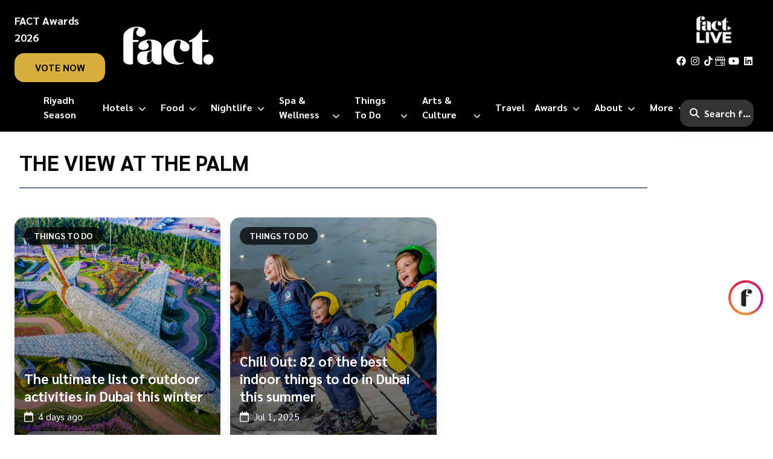

--- FILE ---
content_type: text/html; charset=utf-8
request_url: https://www.factmagazines.com/tag/the-view-at-the-palm
body_size: 35065
content:
<!DOCTYPE html><html lang="en"><head><meta charSet="utf-8"/><meta name="viewport" content="width=device-width, initial-scale=1"/><meta name="viewport" content="width=device-width, initial-scale=1"/><link rel="preload" as="font" href="/_next/static/media/21502afb5d341639-s.p.woff2" crossorigin="" type="font/woff2"/><link rel="preload" as="font" href="/_next/static/media/a1a058a3e6543db0-s.p.woff2" crossorigin="" type="font/woff2"/><link rel="preload" as="image" imageSrcSet="/_next/image?url=https%3A%2F%2Fcms.factmagazines.com%2Fwp-content%2Fuploads%2F2023%2F10%2FFact-Logo-white-1.png&amp;w=16&amp;q=75 16w, /_next/image?url=https%3A%2F%2Fcms.factmagazines.com%2Fwp-content%2Fuploads%2F2023%2F10%2FFact-Logo-white-1.png&amp;w=32&amp;q=75 32w, /_next/image?url=https%3A%2F%2Fcms.factmagazines.com%2Fwp-content%2Fuploads%2F2023%2F10%2FFact-Logo-white-1.png&amp;w=48&amp;q=75 48w, /_next/image?url=https%3A%2F%2Fcms.factmagazines.com%2Fwp-content%2Fuploads%2F2023%2F10%2FFact-Logo-white-1.png&amp;w=64&amp;q=75 64w, /_next/image?url=https%3A%2F%2Fcms.factmagazines.com%2Fwp-content%2Fuploads%2F2023%2F10%2FFact-Logo-white-1.png&amp;w=96&amp;q=75 96w, /_next/image?url=https%3A%2F%2Fcms.factmagazines.com%2Fwp-content%2Fuploads%2F2023%2F10%2FFact-Logo-white-1.png&amp;w=128&amp;q=75 128w, /_next/image?url=https%3A%2F%2Fcms.factmagazines.com%2Fwp-content%2Fuploads%2F2023%2F10%2FFact-Logo-white-1.png&amp;w=256&amp;q=75 256w, /_next/image?url=https%3A%2F%2Fcms.factmagazines.com%2Fwp-content%2Fuploads%2F2023%2F10%2FFact-Logo-white-1.png&amp;w=384&amp;q=75 384w, /_next/image?url=https%3A%2F%2Fcms.factmagazines.com%2Fwp-content%2Fuploads%2F2023%2F10%2FFact-Logo-white-1.png&amp;w=640&amp;q=75 640w, /_next/image?url=https%3A%2F%2Fcms.factmagazines.com%2Fwp-content%2Fuploads%2F2023%2F10%2FFact-Logo-white-1.png&amp;w=750&amp;q=75 750w, /_next/image?url=https%3A%2F%2Fcms.factmagazines.com%2Fwp-content%2Fuploads%2F2023%2F10%2FFact-Logo-white-1.png&amp;w=828&amp;q=75 828w, /_next/image?url=https%3A%2F%2Fcms.factmagazines.com%2Fwp-content%2Fuploads%2F2023%2F10%2FFact-Logo-white-1.png&amp;w=1080&amp;q=75 1080w, /_next/image?url=https%3A%2F%2Fcms.factmagazines.com%2Fwp-content%2Fuploads%2F2023%2F10%2FFact-Logo-white-1.png&amp;w=1200&amp;q=75 1200w, /_next/image?url=https%3A%2F%2Fcms.factmagazines.com%2Fwp-content%2Fuploads%2F2023%2F10%2FFact-Logo-white-1.png&amp;w=1920&amp;q=75 1920w, /_next/image?url=https%3A%2F%2Fcms.factmagazines.com%2Fwp-content%2Fuploads%2F2023%2F10%2FFact-Logo-white-1.png&amp;w=2048&amp;q=75 2048w, /_next/image?url=https%3A%2F%2Fcms.factmagazines.com%2Fwp-content%2Fuploads%2F2023%2F10%2FFact-Logo-white-1.png&amp;w=3840&amp;q=75 3840w" imageSizes="(max-width: 180px)" fetchPriority="high"/><link rel="preload" as="image" imageSrcSet="/_next/image?url=%2Fimages%2Ffact-live-black.png&amp;w=16&amp;q=75 16w, /_next/image?url=%2Fimages%2Ffact-live-black.png&amp;w=32&amp;q=75 32w, /_next/image?url=%2Fimages%2Ffact-live-black.png&amp;w=48&amp;q=75 48w, /_next/image?url=%2Fimages%2Ffact-live-black.png&amp;w=64&amp;q=75 64w, /_next/image?url=%2Fimages%2Ffact-live-black.png&amp;w=96&amp;q=75 96w, /_next/image?url=%2Fimages%2Ffact-live-black.png&amp;w=128&amp;q=75 128w, /_next/image?url=%2Fimages%2Ffact-live-black.png&amp;w=256&amp;q=75 256w, /_next/image?url=%2Fimages%2Ffact-live-black.png&amp;w=384&amp;q=75 384w, /_next/image?url=%2Fimages%2Ffact-live-black.png&amp;w=640&amp;q=75 640w, /_next/image?url=%2Fimages%2Ffact-live-black.png&amp;w=750&amp;q=75 750w, /_next/image?url=%2Fimages%2Ffact-live-black.png&amp;w=828&amp;q=75 828w, /_next/image?url=%2Fimages%2Ffact-live-black.png&amp;w=1080&amp;q=75 1080w, /_next/image?url=%2Fimages%2Ffact-live-black.png&amp;w=1200&amp;q=75 1200w, /_next/image?url=%2Fimages%2Ffact-live-black.png&amp;w=1920&amp;q=75 1920w, /_next/image?url=%2Fimages%2Ffact-live-black.png&amp;w=2048&amp;q=75 2048w, /_next/image?url=%2Fimages%2Ffact-live-black.png&amp;w=3840&amp;q=75 3840w" imageSizes="(max-width: 80px)" fetchPriority="high"/><link rel="preload" as="image" imageSrcSet="/_next/image?url=%2Fimages%2Ffact-live-black.png&amp;w=16&amp;q=75 16w, /_next/image?url=%2Fimages%2Ffact-live-black.png&amp;w=32&amp;q=75 32w, /_next/image?url=%2Fimages%2Ffact-live-black.png&amp;w=48&amp;q=75 48w, /_next/image?url=%2Fimages%2Ffact-live-black.png&amp;w=64&amp;q=75 64w, /_next/image?url=%2Fimages%2Ffact-live-black.png&amp;w=96&amp;q=75 96w, /_next/image?url=%2Fimages%2Ffact-live-black.png&amp;w=128&amp;q=75 128w, /_next/image?url=%2Fimages%2Ffact-live-black.png&amp;w=256&amp;q=75 256w, /_next/image?url=%2Fimages%2Ffact-live-black.png&amp;w=384&amp;q=75 384w, /_next/image?url=%2Fimages%2Ffact-live-black.png&amp;w=640&amp;q=75 640w, /_next/image?url=%2Fimages%2Ffact-live-black.png&amp;w=750&amp;q=75 750w, /_next/image?url=%2Fimages%2Ffact-live-black.png&amp;w=828&amp;q=75 828w, /_next/image?url=%2Fimages%2Ffact-live-black.png&amp;w=1080&amp;q=75 1080w, /_next/image?url=%2Fimages%2Ffact-live-black.png&amp;w=1200&amp;q=75 1200w, /_next/image?url=%2Fimages%2Ffact-live-black.png&amp;w=1920&amp;q=75 1920w, /_next/image?url=%2Fimages%2Ffact-live-black.png&amp;w=2048&amp;q=75 2048w, /_next/image?url=%2Fimages%2Ffact-live-black.png&amp;w=3840&amp;q=75 3840w" imageSizes="(max-width: 60px)" fetchPriority="high"/><link rel="preload" as="image" imageSrcSet="/_next/image?url=https%3A%2F%2Fapi.factmagazines.com%2Fwp-content%2Fuploads%2F2022%2F12%2FDubai-Miracle-Garden-001.jpeg&amp;w=16&amp;q=75 16w, /_next/image?url=https%3A%2F%2Fapi.factmagazines.com%2Fwp-content%2Fuploads%2F2022%2F12%2FDubai-Miracle-Garden-001.jpeg&amp;w=32&amp;q=75 32w, /_next/image?url=https%3A%2F%2Fapi.factmagazines.com%2Fwp-content%2Fuploads%2F2022%2F12%2FDubai-Miracle-Garden-001.jpeg&amp;w=48&amp;q=75 48w, /_next/image?url=https%3A%2F%2Fapi.factmagazines.com%2Fwp-content%2Fuploads%2F2022%2F12%2FDubai-Miracle-Garden-001.jpeg&amp;w=64&amp;q=75 64w, /_next/image?url=https%3A%2F%2Fapi.factmagazines.com%2Fwp-content%2Fuploads%2F2022%2F12%2FDubai-Miracle-Garden-001.jpeg&amp;w=96&amp;q=75 96w, /_next/image?url=https%3A%2F%2Fapi.factmagazines.com%2Fwp-content%2Fuploads%2F2022%2F12%2FDubai-Miracle-Garden-001.jpeg&amp;w=128&amp;q=75 128w, /_next/image?url=https%3A%2F%2Fapi.factmagazines.com%2Fwp-content%2Fuploads%2F2022%2F12%2FDubai-Miracle-Garden-001.jpeg&amp;w=256&amp;q=75 256w, /_next/image?url=https%3A%2F%2Fapi.factmagazines.com%2Fwp-content%2Fuploads%2F2022%2F12%2FDubai-Miracle-Garden-001.jpeg&amp;w=384&amp;q=75 384w, /_next/image?url=https%3A%2F%2Fapi.factmagazines.com%2Fwp-content%2Fuploads%2F2022%2F12%2FDubai-Miracle-Garden-001.jpeg&amp;w=640&amp;q=75 640w, /_next/image?url=https%3A%2F%2Fapi.factmagazines.com%2Fwp-content%2Fuploads%2F2022%2F12%2FDubai-Miracle-Garden-001.jpeg&amp;w=750&amp;q=75 750w, /_next/image?url=https%3A%2F%2Fapi.factmagazines.com%2Fwp-content%2Fuploads%2F2022%2F12%2FDubai-Miracle-Garden-001.jpeg&amp;w=828&amp;q=75 828w, /_next/image?url=https%3A%2F%2Fapi.factmagazines.com%2Fwp-content%2Fuploads%2F2022%2F12%2FDubai-Miracle-Garden-001.jpeg&amp;w=1080&amp;q=75 1080w, /_next/image?url=https%3A%2F%2Fapi.factmagazines.com%2Fwp-content%2Fuploads%2F2022%2F12%2FDubai-Miracle-Garden-001.jpeg&amp;w=1200&amp;q=75 1200w, /_next/image?url=https%3A%2F%2Fapi.factmagazines.com%2Fwp-content%2Fuploads%2F2022%2F12%2FDubai-Miracle-Garden-001.jpeg&amp;w=1920&amp;q=75 1920w, /_next/image?url=https%3A%2F%2Fapi.factmagazines.com%2Fwp-content%2Fuploads%2F2022%2F12%2FDubai-Miracle-Garden-001.jpeg&amp;w=2048&amp;q=75 2048w, /_next/image?url=https%3A%2F%2Fapi.factmagazines.com%2Fwp-content%2Fuploads%2F2022%2F12%2FDubai-Miracle-Garden-001.jpeg&amp;w=3840&amp;q=75 3840w" imageSizes="(max-width: 200px)"/><link rel="preload" as="image" imageSrcSet="/_next/image?url=https%3A%2F%2Fapi.factmagazines.com%2Fwp-content%2Fuploads%2F2024%2F07%2FSKI-Dubai-001-scaled.jpeg&amp;w=16&amp;q=75 16w, /_next/image?url=https%3A%2F%2Fapi.factmagazines.com%2Fwp-content%2Fuploads%2F2024%2F07%2FSKI-Dubai-001-scaled.jpeg&amp;w=32&amp;q=75 32w, /_next/image?url=https%3A%2F%2Fapi.factmagazines.com%2Fwp-content%2Fuploads%2F2024%2F07%2FSKI-Dubai-001-scaled.jpeg&amp;w=48&amp;q=75 48w, /_next/image?url=https%3A%2F%2Fapi.factmagazines.com%2Fwp-content%2Fuploads%2F2024%2F07%2FSKI-Dubai-001-scaled.jpeg&amp;w=64&amp;q=75 64w, /_next/image?url=https%3A%2F%2Fapi.factmagazines.com%2Fwp-content%2Fuploads%2F2024%2F07%2FSKI-Dubai-001-scaled.jpeg&amp;w=96&amp;q=75 96w, /_next/image?url=https%3A%2F%2Fapi.factmagazines.com%2Fwp-content%2Fuploads%2F2024%2F07%2FSKI-Dubai-001-scaled.jpeg&amp;w=128&amp;q=75 128w, /_next/image?url=https%3A%2F%2Fapi.factmagazines.com%2Fwp-content%2Fuploads%2F2024%2F07%2FSKI-Dubai-001-scaled.jpeg&amp;w=256&amp;q=75 256w, /_next/image?url=https%3A%2F%2Fapi.factmagazines.com%2Fwp-content%2Fuploads%2F2024%2F07%2FSKI-Dubai-001-scaled.jpeg&amp;w=384&amp;q=75 384w, /_next/image?url=https%3A%2F%2Fapi.factmagazines.com%2Fwp-content%2Fuploads%2F2024%2F07%2FSKI-Dubai-001-scaled.jpeg&amp;w=640&amp;q=75 640w, /_next/image?url=https%3A%2F%2Fapi.factmagazines.com%2Fwp-content%2Fuploads%2F2024%2F07%2FSKI-Dubai-001-scaled.jpeg&amp;w=750&amp;q=75 750w, /_next/image?url=https%3A%2F%2Fapi.factmagazines.com%2Fwp-content%2Fuploads%2F2024%2F07%2FSKI-Dubai-001-scaled.jpeg&amp;w=828&amp;q=75 828w, /_next/image?url=https%3A%2F%2Fapi.factmagazines.com%2Fwp-content%2Fuploads%2F2024%2F07%2FSKI-Dubai-001-scaled.jpeg&amp;w=1080&amp;q=75 1080w, /_next/image?url=https%3A%2F%2Fapi.factmagazines.com%2Fwp-content%2Fuploads%2F2024%2F07%2FSKI-Dubai-001-scaled.jpeg&amp;w=1200&amp;q=75 1200w, /_next/image?url=https%3A%2F%2Fapi.factmagazines.com%2Fwp-content%2Fuploads%2F2024%2F07%2FSKI-Dubai-001-scaled.jpeg&amp;w=1920&amp;q=75 1920w, /_next/image?url=https%3A%2F%2Fapi.factmagazines.com%2Fwp-content%2Fuploads%2F2024%2F07%2FSKI-Dubai-001-scaled.jpeg&amp;w=2048&amp;q=75 2048w, /_next/image?url=https%3A%2F%2Fapi.factmagazines.com%2Fwp-content%2Fuploads%2F2024%2F07%2FSKI-Dubai-001-scaled.jpeg&amp;w=3840&amp;q=75 3840w" imageSizes="(max-width: 200px)"/><link rel="preload" as="image" imageSrcSet="/_next/image?url=https%3A%2F%2Fapi.factmagazines.com%2Fwp-content%2Fuploads%2F2022%2F09%2FView-Palm-001.jpeg&amp;w=16&amp;q=75 16w, /_next/image?url=https%3A%2F%2Fapi.factmagazines.com%2Fwp-content%2Fuploads%2F2022%2F09%2FView-Palm-001.jpeg&amp;w=32&amp;q=75 32w, /_next/image?url=https%3A%2F%2Fapi.factmagazines.com%2Fwp-content%2Fuploads%2F2022%2F09%2FView-Palm-001.jpeg&amp;w=48&amp;q=75 48w, /_next/image?url=https%3A%2F%2Fapi.factmagazines.com%2Fwp-content%2Fuploads%2F2022%2F09%2FView-Palm-001.jpeg&amp;w=64&amp;q=75 64w, /_next/image?url=https%3A%2F%2Fapi.factmagazines.com%2Fwp-content%2Fuploads%2F2022%2F09%2FView-Palm-001.jpeg&amp;w=96&amp;q=75 96w, /_next/image?url=https%3A%2F%2Fapi.factmagazines.com%2Fwp-content%2Fuploads%2F2022%2F09%2FView-Palm-001.jpeg&amp;w=128&amp;q=75 128w, /_next/image?url=https%3A%2F%2Fapi.factmagazines.com%2Fwp-content%2Fuploads%2F2022%2F09%2FView-Palm-001.jpeg&amp;w=256&amp;q=75 256w, /_next/image?url=https%3A%2F%2Fapi.factmagazines.com%2Fwp-content%2Fuploads%2F2022%2F09%2FView-Palm-001.jpeg&amp;w=384&amp;q=75 384w, /_next/image?url=https%3A%2F%2Fapi.factmagazines.com%2Fwp-content%2Fuploads%2F2022%2F09%2FView-Palm-001.jpeg&amp;w=640&amp;q=75 640w, /_next/image?url=https%3A%2F%2Fapi.factmagazines.com%2Fwp-content%2Fuploads%2F2022%2F09%2FView-Palm-001.jpeg&amp;w=750&amp;q=75 750w, /_next/image?url=https%3A%2F%2Fapi.factmagazines.com%2Fwp-content%2Fuploads%2F2022%2F09%2FView-Palm-001.jpeg&amp;w=828&amp;q=75 828w, /_next/image?url=https%3A%2F%2Fapi.factmagazines.com%2Fwp-content%2Fuploads%2F2022%2F09%2FView-Palm-001.jpeg&amp;w=1080&amp;q=75 1080w, /_next/image?url=https%3A%2F%2Fapi.factmagazines.com%2Fwp-content%2Fuploads%2F2022%2F09%2FView-Palm-001.jpeg&amp;w=1200&amp;q=75 1200w, /_next/image?url=https%3A%2F%2Fapi.factmagazines.com%2Fwp-content%2Fuploads%2F2022%2F09%2FView-Palm-001.jpeg&amp;w=1920&amp;q=75 1920w, /_next/image?url=https%3A%2F%2Fapi.factmagazines.com%2Fwp-content%2Fuploads%2F2022%2F09%2FView-Palm-001.jpeg&amp;w=2048&amp;q=75 2048w, /_next/image?url=https%3A%2F%2Fapi.factmagazines.com%2Fwp-content%2Fuploads%2F2022%2F09%2FView-Palm-001.jpeg&amp;w=3840&amp;q=75 3840w" imageSizes="(max-width: 200px)"/><link rel="preload" as="image" imageSrcSet="/_next/image?url=https%3A%2F%2Fapi.factmagazines.com%2Fwp-content%2Fuploads%2F2024%2F10%2FCouCou-Rooftop-002.jpeg&amp;w=16&amp;q=75 16w, /_next/image?url=https%3A%2F%2Fapi.factmagazines.com%2Fwp-content%2Fuploads%2F2024%2F10%2FCouCou-Rooftop-002.jpeg&amp;w=32&amp;q=75 32w, /_next/image?url=https%3A%2F%2Fapi.factmagazines.com%2Fwp-content%2Fuploads%2F2024%2F10%2FCouCou-Rooftop-002.jpeg&amp;w=48&amp;q=75 48w, /_next/image?url=https%3A%2F%2Fapi.factmagazines.com%2Fwp-content%2Fuploads%2F2024%2F10%2FCouCou-Rooftop-002.jpeg&amp;w=64&amp;q=75 64w, /_next/image?url=https%3A%2F%2Fapi.factmagazines.com%2Fwp-content%2Fuploads%2F2024%2F10%2FCouCou-Rooftop-002.jpeg&amp;w=96&amp;q=75 96w, /_next/image?url=https%3A%2F%2Fapi.factmagazines.com%2Fwp-content%2Fuploads%2F2024%2F10%2FCouCou-Rooftop-002.jpeg&amp;w=128&amp;q=75 128w, /_next/image?url=https%3A%2F%2Fapi.factmagazines.com%2Fwp-content%2Fuploads%2F2024%2F10%2FCouCou-Rooftop-002.jpeg&amp;w=256&amp;q=75 256w, /_next/image?url=https%3A%2F%2Fapi.factmagazines.com%2Fwp-content%2Fuploads%2F2024%2F10%2FCouCou-Rooftop-002.jpeg&amp;w=384&amp;q=75 384w, /_next/image?url=https%3A%2F%2Fapi.factmagazines.com%2Fwp-content%2Fuploads%2F2024%2F10%2FCouCou-Rooftop-002.jpeg&amp;w=640&amp;q=75 640w, /_next/image?url=https%3A%2F%2Fapi.factmagazines.com%2Fwp-content%2Fuploads%2F2024%2F10%2FCouCou-Rooftop-002.jpeg&amp;w=750&amp;q=75 750w, /_next/image?url=https%3A%2F%2Fapi.factmagazines.com%2Fwp-content%2Fuploads%2F2024%2F10%2FCouCou-Rooftop-002.jpeg&amp;w=828&amp;q=75 828w, /_next/image?url=https%3A%2F%2Fapi.factmagazines.com%2Fwp-content%2Fuploads%2F2024%2F10%2FCouCou-Rooftop-002.jpeg&amp;w=1080&amp;q=75 1080w, /_next/image?url=https%3A%2F%2Fapi.factmagazines.com%2Fwp-content%2Fuploads%2F2024%2F10%2FCouCou-Rooftop-002.jpeg&amp;w=1200&amp;q=75 1200w, /_next/image?url=https%3A%2F%2Fapi.factmagazines.com%2Fwp-content%2Fuploads%2F2024%2F10%2FCouCou-Rooftop-002.jpeg&amp;w=1920&amp;q=75 1920w, /_next/image?url=https%3A%2F%2Fapi.factmagazines.com%2Fwp-content%2Fuploads%2F2024%2F10%2FCouCou-Rooftop-002.jpeg&amp;w=2048&amp;q=75 2048w, /_next/image?url=https%3A%2F%2Fapi.factmagazines.com%2Fwp-content%2Fuploads%2F2024%2F10%2FCouCou-Rooftop-002.jpeg&amp;w=3840&amp;q=75 3840w" imageSizes="(max-width: 200px)"/><link rel="preload" as="image" imageSrcSet="/_next/image?url=https%3A%2F%2Fapi.factmagazines.com%2Fwp-content%2Fuploads%2F2024%2F04%2FHot-air-balloon-dining-001-scaled.jpg&amp;w=16&amp;q=75 16w, /_next/image?url=https%3A%2F%2Fapi.factmagazines.com%2Fwp-content%2Fuploads%2F2024%2F04%2FHot-air-balloon-dining-001-scaled.jpg&amp;w=32&amp;q=75 32w, /_next/image?url=https%3A%2F%2Fapi.factmagazines.com%2Fwp-content%2Fuploads%2F2024%2F04%2FHot-air-balloon-dining-001-scaled.jpg&amp;w=48&amp;q=75 48w, /_next/image?url=https%3A%2F%2Fapi.factmagazines.com%2Fwp-content%2Fuploads%2F2024%2F04%2FHot-air-balloon-dining-001-scaled.jpg&amp;w=64&amp;q=75 64w, /_next/image?url=https%3A%2F%2Fapi.factmagazines.com%2Fwp-content%2Fuploads%2F2024%2F04%2FHot-air-balloon-dining-001-scaled.jpg&amp;w=96&amp;q=75 96w, /_next/image?url=https%3A%2F%2Fapi.factmagazines.com%2Fwp-content%2Fuploads%2F2024%2F04%2FHot-air-balloon-dining-001-scaled.jpg&amp;w=128&amp;q=75 128w, /_next/image?url=https%3A%2F%2Fapi.factmagazines.com%2Fwp-content%2Fuploads%2F2024%2F04%2FHot-air-balloon-dining-001-scaled.jpg&amp;w=256&amp;q=75 256w, /_next/image?url=https%3A%2F%2Fapi.factmagazines.com%2Fwp-content%2Fuploads%2F2024%2F04%2FHot-air-balloon-dining-001-scaled.jpg&amp;w=384&amp;q=75 384w, /_next/image?url=https%3A%2F%2Fapi.factmagazines.com%2Fwp-content%2Fuploads%2F2024%2F04%2FHot-air-balloon-dining-001-scaled.jpg&amp;w=640&amp;q=75 640w, /_next/image?url=https%3A%2F%2Fapi.factmagazines.com%2Fwp-content%2Fuploads%2F2024%2F04%2FHot-air-balloon-dining-001-scaled.jpg&amp;w=750&amp;q=75 750w, /_next/image?url=https%3A%2F%2Fapi.factmagazines.com%2Fwp-content%2Fuploads%2F2024%2F04%2FHot-air-balloon-dining-001-scaled.jpg&amp;w=828&amp;q=75 828w, /_next/image?url=https%3A%2F%2Fapi.factmagazines.com%2Fwp-content%2Fuploads%2F2024%2F04%2FHot-air-balloon-dining-001-scaled.jpg&amp;w=1080&amp;q=75 1080w, /_next/image?url=https%3A%2F%2Fapi.factmagazines.com%2Fwp-content%2Fuploads%2F2024%2F04%2FHot-air-balloon-dining-001-scaled.jpg&amp;w=1200&amp;q=75 1200w, /_next/image?url=https%3A%2F%2Fapi.factmagazines.com%2Fwp-content%2Fuploads%2F2024%2F04%2FHot-air-balloon-dining-001-scaled.jpg&amp;w=1920&amp;q=75 1920w, /_next/image?url=https%3A%2F%2Fapi.factmagazines.com%2Fwp-content%2Fuploads%2F2024%2F04%2FHot-air-balloon-dining-001-scaled.jpg&amp;w=2048&amp;q=75 2048w, /_next/image?url=https%3A%2F%2Fapi.factmagazines.com%2Fwp-content%2Fuploads%2F2024%2F04%2FHot-air-balloon-dining-001-scaled.jpg&amp;w=3840&amp;q=75 3840w" imageSizes="(max-width: 200px)"/><link rel="preload" as="image" imageSrcSet="/_next/image?url=https%3A%2F%2Fapi.factmagazines.com%2Fwp-content%2Fuploads%2F2022%2F02%2FThe-Next-Level-FEATURED-scaled.jpg&amp;w=16&amp;q=75 16w, /_next/image?url=https%3A%2F%2Fapi.factmagazines.com%2Fwp-content%2Fuploads%2F2022%2F02%2FThe-Next-Level-FEATURED-scaled.jpg&amp;w=32&amp;q=75 32w, /_next/image?url=https%3A%2F%2Fapi.factmagazines.com%2Fwp-content%2Fuploads%2F2022%2F02%2FThe-Next-Level-FEATURED-scaled.jpg&amp;w=48&amp;q=75 48w, /_next/image?url=https%3A%2F%2Fapi.factmagazines.com%2Fwp-content%2Fuploads%2F2022%2F02%2FThe-Next-Level-FEATURED-scaled.jpg&amp;w=64&amp;q=75 64w, /_next/image?url=https%3A%2F%2Fapi.factmagazines.com%2Fwp-content%2Fuploads%2F2022%2F02%2FThe-Next-Level-FEATURED-scaled.jpg&amp;w=96&amp;q=75 96w, /_next/image?url=https%3A%2F%2Fapi.factmagazines.com%2Fwp-content%2Fuploads%2F2022%2F02%2FThe-Next-Level-FEATURED-scaled.jpg&amp;w=128&amp;q=75 128w, /_next/image?url=https%3A%2F%2Fapi.factmagazines.com%2Fwp-content%2Fuploads%2F2022%2F02%2FThe-Next-Level-FEATURED-scaled.jpg&amp;w=256&amp;q=75 256w, /_next/image?url=https%3A%2F%2Fapi.factmagazines.com%2Fwp-content%2Fuploads%2F2022%2F02%2FThe-Next-Level-FEATURED-scaled.jpg&amp;w=384&amp;q=75 384w, /_next/image?url=https%3A%2F%2Fapi.factmagazines.com%2Fwp-content%2Fuploads%2F2022%2F02%2FThe-Next-Level-FEATURED-scaled.jpg&amp;w=640&amp;q=75 640w, /_next/image?url=https%3A%2F%2Fapi.factmagazines.com%2Fwp-content%2Fuploads%2F2022%2F02%2FThe-Next-Level-FEATURED-scaled.jpg&amp;w=750&amp;q=75 750w, /_next/image?url=https%3A%2F%2Fapi.factmagazines.com%2Fwp-content%2Fuploads%2F2022%2F02%2FThe-Next-Level-FEATURED-scaled.jpg&amp;w=828&amp;q=75 828w, /_next/image?url=https%3A%2F%2Fapi.factmagazines.com%2Fwp-content%2Fuploads%2F2022%2F02%2FThe-Next-Level-FEATURED-scaled.jpg&amp;w=1080&amp;q=75 1080w, /_next/image?url=https%3A%2F%2Fapi.factmagazines.com%2Fwp-content%2Fuploads%2F2022%2F02%2FThe-Next-Level-FEATURED-scaled.jpg&amp;w=1200&amp;q=75 1200w, /_next/image?url=https%3A%2F%2Fapi.factmagazines.com%2Fwp-content%2Fuploads%2F2022%2F02%2FThe-Next-Level-FEATURED-scaled.jpg&amp;w=1920&amp;q=75 1920w, /_next/image?url=https%3A%2F%2Fapi.factmagazines.com%2Fwp-content%2Fuploads%2F2022%2F02%2FThe-Next-Level-FEATURED-scaled.jpg&amp;w=2048&amp;q=75 2048w, /_next/image?url=https%3A%2F%2Fapi.factmagazines.com%2Fwp-content%2Fuploads%2F2022%2F02%2FThe-Next-Level-FEATURED-scaled.jpg&amp;w=3840&amp;q=75 3840w" imageSizes="(max-width: 200px)"/><link rel="preload" as="image" imageSrcSet="/_next/image?url=https%3A%2F%2Fapi.factmagazines.com%2Fwp-content%2Fuploads%2F2021%2F07%2FDubai-Ice-Rink-FEATURED-scaled.jpg&amp;w=16&amp;q=75 16w, /_next/image?url=https%3A%2F%2Fapi.factmagazines.com%2Fwp-content%2Fuploads%2F2021%2F07%2FDubai-Ice-Rink-FEATURED-scaled.jpg&amp;w=32&amp;q=75 32w, /_next/image?url=https%3A%2F%2Fapi.factmagazines.com%2Fwp-content%2Fuploads%2F2021%2F07%2FDubai-Ice-Rink-FEATURED-scaled.jpg&amp;w=48&amp;q=75 48w, /_next/image?url=https%3A%2F%2Fapi.factmagazines.com%2Fwp-content%2Fuploads%2F2021%2F07%2FDubai-Ice-Rink-FEATURED-scaled.jpg&amp;w=64&amp;q=75 64w, /_next/image?url=https%3A%2F%2Fapi.factmagazines.com%2Fwp-content%2Fuploads%2F2021%2F07%2FDubai-Ice-Rink-FEATURED-scaled.jpg&amp;w=96&amp;q=75 96w, /_next/image?url=https%3A%2F%2Fapi.factmagazines.com%2Fwp-content%2Fuploads%2F2021%2F07%2FDubai-Ice-Rink-FEATURED-scaled.jpg&amp;w=128&amp;q=75 128w, /_next/image?url=https%3A%2F%2Fapi.factmagazines.com%2Fwp-content%2Fuploads%2F2021%2F07%2FDubai-Ice-Rink-FEATURED-scaled.jpg&amp;w=256&amp;q=75 256w, /_next/image?url=https%3A%2F%2Fapi.factmagazines.com%2Fwp-content%2Fuploads%2F2021%2F07%2FDubai-Ice-Rink-FEATURED-scaled.jpg&amp;w=384&amp;q=75 384w, /_next/image?url=https%3A%2F%2Fapi.factmagazines.com%2Fwp-content%2Fuploads%2F2021%2F07%2FDubai-Ice-Rink-FEATURED-scaled.jpg&amp;w=640&amp;q=75 640w, /_next/image?url=https%3A%2F%2Fapi.factmagazines.com%2Fwp-content%2Fuploads%2F2021%2F07%2FDubai-Ice-Rink-FEATURED-scaled.jpg&amp;w=750&amp;q=75 750w, /_next/image?url=https%3A%2F%2Fapi.factmagazines.com%2Fwp-content%2Fuploads%2F2021%2F07%2FDubai-Ice-Rink-FEATURED-scaled.jpg&amp;w=828&amp;q=75 828w, /_next/image?url=https%3A%2F%2Fapi.factmagazines.com%2Fwp-content%2Fuploads%2F2021%2F07%2FDubai-Ice-Rink-FEATURED-scaled.jpg&amp;w=1080&amp;q=75 1080w, /_next/image?url=https%3A%2F%2Fapi.factmagazines.com%2Fwp-content%2Fuploads%2F2021%2F07%2FDubai-Ice-Rink-FEATURED-scaled.jpg&amp;w=1200&amp;q=75 1200w, /_next/image?url=https%3A%2F%2Fapi.factmagazines.com%2Fwp-content%2Fuploads%2F2021%2F07%2FDubai-Ice-Rink-FEATURED-scaled.jpg&amp;w=1920&amp;q=75 1920w, /_next/image?url=https%3A%2F%2Fapi.factmagazines.com%2Fwp-content%2Fuploads%2F2021%2F07%2FDubai-Ice-Rink-FEATURED-scaled.jpg&amp;w=2048&amp;q=75 2048w, /_next/image?url=https%3A%2F%2Fapi.factmagazines.com%2Fwp-content%2Fuploads%2F2021%2F07%2FDubai-Ice-Rink-FEATURED-scaled.jpg&amp;w=3840&amp;q=75 3840w" imageSizes="(max-width: 200px)"/><link rel="stylesheet" href="/_next/static/css/897d67a73d123ac3.css" data-precedence="next"/><link rel="stylesheet" href="/_next/static/css/8c2b23b9c9cefbea.css" data-precedence="next"/><link rel="preload" href="/_next/static/chunks/webpack-550f89d3e832cf61.js" as="script" fetchPriority="low"/><script src="/_next/static/chunks/fd9d1056-28ee20662fd46201.js" async=""></script><script src="/_next/static/chunks/596-757d65a3aabf33f4.js" async=""></script><script src="/_next/static/chunks/main-app-59c0710bdae84092.js" async=""></script><link rel="preload" as="script" href="https://www.googletagmanager.com/gtm.js?id=GTM-PS6K7HQS"/><link rel="preload" as="script" href="https://www.flashb.id/universal/5bef7f3e-d029-5d7e-a261-5a8eb4ca4a18.js"/><link rel="preload" as="script" href="https://static.fastcmp.com/fast-cmp-stub.js"/><link rel="preload" as="script" href="https://www.googletagmanager.com/gtag/js?id=GTM-PS6K7HQS"/><link rel="preload" as="script" href="https://pagead2.googlesyndication.com/pagead/js/adsbygoogle.js"/><link rel="preload" as="script" href="https://securepubads.g.doubleclick.net/tag/js/gpt.js"/><link rel="preload" as="image" imageSrcSet="/_next/image?url=https%3A%2F%2Fapi.factmagazines.com%2Fwp-content%2Fuploads%2F2021%2F06%2FThe-View-Yoga-FEATURED.jpg&amp;w=16&amp;q=75 16w, /_next/image?url=https%3A%2F%2Fapi.factmagazines.com%2Fwp-content%2Fuploads%2F2021%2F06%2FThe-View-Yoga-FEATURED.jpg&amp;w=32&amp;q=75 32w, /_next/image?url=https%3A%2F%2Fapi.factmagazines.com%2Fwp-content%2Fuploads%2F2021%2F06%2FThe-View-Yoga-FEATURED.jpg&amp;w=48&amp;q=75 48w, /_next/image?url=https%3A%2F%2Fapi.factmagazines.com%2Fwp-content%2Fuploads%2F2021%2F06%2FThe-View-Yoga-FEATURED.jpg&amp;w=64&amp;q=75 64w, /_next/image?url=https%3A%2F%2Fapi.factmagazines.com%2Fwp-content%2Fuploads%2F2021%2F06%2FThe-View-Yoga-FEATURED.jpg&amp;w=96&amp;q=75 96w, /_next/image?url=https%3A%2F%2Fapi.factmagazines.com%2Fwp-content%2Fuploads%2F2021%2F06%2FThe-View-Yoga-FEATURED.jpg&amp;w=128&amp;q=75 128w, /_next/image?url=https%3A%2F%2Fapi.factmagazines.com%2Fwp-content%2Fuploads%2F2021%2F06%2FThe-View-Yoga-FEATURED.jpg&amp;w=256&amp;q=75 256w, /_next/image?url=https%3A%2F%2Fapi.factmagazines.com%2Fwp-content%2Fuploads%2F2021%2F06%2FThe-View-Yoga-FEATURED.jpg&amp;w=384&amp;q=75 384w, /_next/image?url=https%3A%2F%2Fapi.factmagazines.com%2Fwp-content%2Fuploads%2F2021%2F06%2FThe-View-Yoga-FEATURED.jpg&amp;w=640&amp;q=75 640w, /_next/image?url=https%3A%2F%2Fapi.factmagazines.com%2Fwp-content%2Fuploads%2F2021%2F06%2FThe-View-Yoga-FEATURED.jpg&amp;w=750&amp;q=75 750w, /_next/image?url=https%3A%2F%2Fapi.factmagazines.com%2Fwp-content%2Fuploads%2F2021%2F06%2FThe-View-Yoga-FEATURED.jpg&amp;w=828&amp;q=75 828w, /_next/image?url=https%3A%2F%2Fapi.factmagazines.com%2Fwp-content%2Fuploads%2F2021%2F06%2FThe-View-Yoga-FEATURED.jpg&amp;w=1080&amp;q=75 1080w, /_next/image?url=https%3A%2F%2Fapi.factmagazines.com%2Fwp-content%2Fuploads%2F2021%2F06%2FThe-View-Yoga-FEATURED.jpg&amp;w=1200&amp;q=75 1200w, /_next/image?url=https%3A%2F%2Fapi.factmagazines.com%2Fwp-content%2Fuploads%2F2021%2F06%2FThe-View-Yoga-FEATURED.jpg&amp;w=1920&amp;q=75 1920w, /_next/image?url=https%3A%2F%2Fapi.factmagazines.com%2Fwp-content%2Fuploads%2F2021%2F06%2FThe-View-Yoga-FEATURED.jpg&amp;w=2048&amp;q=75 2048w, /_next/image?url=https%3A%2F%2Fapi.factmagazines.com%2Fwp-content%2Fuploads%2F2021%2F06%2FThe-View-Yoga-FEATURED.jpg&amp;w=3840&amp;q=75 3840w" imageSizes="(max-width: 200px)"/><link rel="preload" as="image" imageSrcSet="/_next/image?url=https%3A%2F%2Fapi.factmagazines.com%2Fwp-content%2Fuploads%2F2021%2F04%2FThe-View-at-The-Palm-3-min-150x150.jpg&amp;w=16&amp;q=75 16w, /_next/image?url=https%3A%2F%2Fapi.factmagazines.com%2Fwp-content%2Fuploads%2F2021%2F04%2FThe-View-at-The-Palm-3-min-150x150.jpg&amp;w=32&amp;q=75 32w, /_next/image?url=https%3A%2F%2Fapi.factmagazines.com%2Fwp-content%2Fuploads%2F2021%2F04%2FThe-View-at-The-Palm-3-min-150x150.jpg&amp;w=48&amp;q=75 48w, /_next/image?url=https%3A%2F%2Fapi.factmagazines.com%2Fwp-content%2Fuploads%2F2021%2F04%2FThe-View-at-The-Palm-3-min-150x150.jpg&amp;w=64&amp;q=75 64w, /_next/image?url=https%3A%2F%2Fapi.factmagazines.com%2Fwp-content%2Fuploads%2F2021%2F04%2FThe-View-at-The-Palm-3-min-150x150.jpg&amp;w=96&amp;q=75 96w, /_next/image?url=https%3A%2F%2Fapi.factmagazines.com%2Fwp-content%2Fuploads%2F2021%2F04%2FThe-View-at-The-Palm-3-min-150x150.jpg&amp;w=128&amp;q=75 128w, /_next/image?url=https%3A%2F%2Fapi.factmagazines.com%2Fwp-content%2Fuploads%2F2021%2F04%2FThe-View-at-The-Palm-3-min-150x150.jpg&amp;w=256&amp;q=75 256w, /_next/image?url=https%3A%2F%2Fapi.factmagazines.com%2Fwp-content%2Fuploads%2F2021%2F04%2FThe-View-at-The-Palm-3-min-150x150.jpg&amp;w=384&amp;q=75 384w, /_next/image?url=https%3A%2F%2Fapi.factmagazines.com%2Fwp-content%2Fuploads%2F2021%2F04%2FThe-View-at-The-Palm-3-min-150x150.jpg&amp;w=640&amp;q=75 640w, /_next/image?url=https%3A%2F%2Fapi.factmagazines.com%2Fwp-content%2Fuploads%2F2021%2F04%2FThe-View-at-The-Palm-3-min-150x150.jpg&amp;w=750&amp;q=75 750w, /_next/image?url=https%3A%2F%2Fapi.factmagazines.com%2Fwp-content%2Fuploads%2F2021%2F04%2FThe-View-at-The-Palm-3-min-150x150.jpg&amp;w=828&amp;q=75 828w, /_next/image?url=https%3A%2F%2Fapi.factmagazines.com%2Fwp-content%2Fuploads%2F2021%2F04%2FThe-View-at-The-Palm-3-min-150x150.jpg&amp;w=1080&amp;q=75 1080w, /_next/image?url=https%3A%2F%2Fapi.factmagazines.com%2Fwp-content%2Fuploads%2F2021%2F04%2FThe-View-at-The-Palm-3-min-150x150.jpg&amp;w=1200&amp;q=75 1200w, /_next/image?url=https%3A%2F%2Fapi.factmagazines.com%2Fwp-content%2Fuploads%2F2021%2F04%2FThe-View-at-The-Palm-3-min-150x150.jpg&amp;w=1920&amp;q=75 1920w, /_next/image?url=https%3A%2F%2Fapi.factmagazines.com%2Fwp-content%2Fuploads%2F2021%2F04%2FThe-View-at-The-Palm-3-min-150x150.jpg&amp;w=2048&amp;q=75 2048w, /_next/image?url=https%3A%2F%2Fapi.factmagazines.com%2Fwp-content%2Fuploads%2F2021%2F04%2FThe-View-at-The-Palm-3-min-150x150.jpg&amp;w=3840&amp;q=75 3840w" imageSizes="(max-width: 200px)"/><title>The best of Dubai, Abu Dhabi and KSA | Fact Magazines</title><meta name="description" content="Dubai, Abu Dhabi and Riyadh city guides including arts and culture, things to do, restaurants, hotels, events and nightlife."/><meta name="application-name" content="Fact Magazines"/><meta name="referrer" content="origin-when-cross-origin"/><meta name="color-scheme" content="light"/><link rel="canonical" href="https://www.factmagazines.com/"/><meta property="og:site_name" content="Fact Magazines"/><meta property="og:locale" content="en_US"/><meta property="og:image" content="https://cms.factmagazines.com/wp-content/uploads/2024/11/Fact-Logo-250x250px.png"/><meta name="twitter:card" content="summary_large_image"/><meta name="twitter:image" content="https://cms.factmagazines.com/wp-content/uploads/2024/11/Fact-Logo-250x250px.png"/><link rel="icon" href="/favicon.ico" type="image/x-icon" sizes="16x16"/><meta name="next-size-adjust"/><link rel="apple-touch-icon" sizes="180x180" href="/apple-touch-icon.png"/><link rel="icon" type="image/png" sizes="32x32" href="/favicon-32x32.png"/><link rel="icon" type="image/png" sizes="16x16" href="/favicon-16x16.png"/><link rel="manifest" href="/site.webmanifest"/><meta name="theme-color" content="#000000"/><meta name="apple-mobile-web-app-status-bar-style" content="black-translucent"/><script type="application/ld+json" strategy="beforeInteractive">{"@context":"https://schema.org","@type":["NewsMediaOrganization","Organization"],"@id":"https://www.factmagazines.com/#organization","name":"Fact Magazines","url":"https://www.factmagazines.com","logo":"https://cms.factmagazines.com/wp-content/uploads/2024/11/Fact-Logo-250x250px.png","email":"info@factmagazines.com","sameAs":["https://www.facebook.com/factmagazine","https://x.com/factmagazineme","https://www.instagram.com/factmagazines/","https://www.linkedin.com/company/factmagazine/","https://www.youtube.com/channel/UCcSm6uNoIDokVVHBhW5fghw","https://www.tiktok.com/@factmagazine","https://www.google.com/maps/place/Fact+Magazines/@25.204849,55.270782,15z/data=!4m2!3m1!1s0x0:0x0?sa=X&ved=2ahUKEwiY5c6Hh8X-AhVQwosKHQ9aCj4Q_BJ6BAgLEAE"],"contactPoint":{"@type":"ContactPoint","telephone":"+971568524463","contactType":"Customer Service","areaServed":"AE","availableLanguage":"English"}}</script><script type="application/ld+json" strategy="beforeInteractive">{"@context":"https://schema.org","@type":"WebSite","name":"Fact Magazines","url":"https://www.factmagazines.com","publisher":{"@type":"Organization","@id":"https://www.factmagazines.com/#organization","name":"Fact Magazines","url":"https://www.factmagazines.com"},"inLanguage":"en-US","potentialAction":{"@type":"SearchAction","target":"https://www.factmagazines.com/search?searchTerm={search_term_string}","query-input":"required name=search_term_string"}}</script><script>!function(f,b,e,v,n,t,s)
            {if(f.fbq)return;n=f.fbq=function(){n.callMethod?
            n.callMethod.apply(n,arguments):n.queue.push(arguments)};
            if(!f._fbq)f._fbq=n;n.push=n;n.loaded=!0;n.version='2.0';
            n.queue=[];t=b.createElement(e);t.async=!0;
            t.src=v;s=b.getElementsByTagName(e)[0];
            s.parentNode.insertBefore(t,s)}(window, document,'script',
            'https://connect.facebook.net/en_US/fbevents.js');
            fbq('init', '187514190576642');
            fbq('track', 'PageView');</script><script src="/_next/static/chunks/polyfills-78c92fac7aa8fdd8.js" noModule=""></script></head><body class="__className_9075cc fact-next"><style>#nprogress{pointer-events:none}#nprogress .bar{background:#ffffff;position:fixed;z-index:1031;top:0;left:0;width:100%;height:4px}#nprogress .peg{display:block;position:absolute;right:0;width:100px;height:100%;box-shadow:0 0 10px #ffffff,0 0 5px #ffffff;opacity:1;-webkit-transform:rotate(3deg) translate(0px,-4px);-ms-transform:rotate(3deg) translate(0px,-4px);transform:rotate(3deg) translate(0px,-4px)}#nprogress .spinner{display:block;position:fixed;z-index:1031;top:15px;right:15px}#nprogress .spinner-icon{width:18px;height:18px;box-sizing:border-box;border:2px solid transparent;border-top-color:#ffffff;border-left-color:#ffffff;border-radius:50%;-webkit-animation:nprogress-spinner 400ms linear infinite;animation:nprogress-spinner 400ms linear infinite}.nprogress-custom-parent{overflow:hidden;position:relative}.nprogress-custom-parent #nprogress .bar,.nprogress-custom-parent #nprogress .spinner{position:absolute}@-webkit-keyframes nprogress-spinner{0%{-webkit-transform:rotate(0deg)}100%{-webkit-transform:rotate(360deg)}}@keyframes nprogress-spinner{0%{transform:rotate(0deg)}100%{transform:rotate(360deg)}}</style><noscript><iframe src="https://www.googletagmanager.com/ns.html?id=GTM-PS6K7HQS" height="0" width="0" style="display:none;visibility:hidden"></iframe></noscript><main class="main-site"><div class="sticky-highlight-icon fixed bottom-44 right-4  cursor-pointer highlight-icon icons inline-block mb-4"><a href="/fact-highlights"><div class="highlight-border-ring animated__animate animate__bounce"><img alt="Fact Highlights Icon" loading="lazy" width="35" height="35" decoding="async" data-nimg="1" class="fav-image" style="color:transparent" srcSet="/_next/image?url=%2Ffavicon.png&amp;w=48&amp;q=75 1x, /_next/image?url=%2Ffavicon.png&amp;w=96&amp;q=75 2x" src="/_next/image?url=%2Ffavicon.png&amp;w=96&amp;q=75"/></div></a></div><header><div class="custom-border-bottom"><div class="desktop-menu hidden xl:block"><div class="flex flex-row items-center"><div class="header-left relative px-6"><h6 class="mb-3 text-white font-bold text-lg mt-5">FACT Awards 2026</h6><a class="fact-black-btn custom-card px-5 py-2.5 rounded-2xl font-bold text-base uppercase text-white bg-golden bg-golden-hover " href="/vote-now" target="_blank">vote now</a></div><div class="w-10/12 header-main custom-border-left custom-border-right"><div class="logo-banner pt-6 pb-2 flex flex-row justify-between items-center"><a aria-label="fact-home" href="/"><div class="relative fact-logo"><img alt="fact logo" fetchPriority="high" decoding="async" data-nimg="fill" style="position:absolute;height:100%;width:100%;left:0;top:0;right:0;bottom:0;object-fit:contain;color:transparent" sizes="(max-width: 180px)" srcSet="/_next/image?url=https%3A%2F%2Fcms.factmagazines.com%2Fwp-content%2Fuploads%2F2023%2F10%2FFact-Logo-white-1.png&amp;w=16&amp;q=75 16w, /_next/image?url=https%3A%2F%2Fcms.factmagazines.com%2Fwp-content%2Fuploads%2F2023%2F10%2FFact-Logo-white-1.png&amp;w=32&amp;q=75 32w, /_next/image?url=https%3A%2F%2Fcms.factmagazines.com%2Fwp-content%2Fuploads%2F2023%2F10%2FFact-Logo-white-1.png&amp;w=48&amp;q=75 48w, /_next/image?url=https%3A%2F%2Fcms.factmagazines.com%2Fwp-content%2Fuploads%2F2023%2F10%2FFact-Logo-white-1.png&amp;w=64&amp;q=75 64w, /_next/image?url=https%3A%2F%2Fcms.factmagazines.com%2Fwp-content%2Fuploads%2F2023%2F10%2FFact-Logo-white-1.png&amp;w=96&amp;q=75 96w, /_next/image?url=https%3A%2F%2Fcms.factmagazines.com%2Fwp-content%2Fuploads%2F2023%2F10%2FFact-Logo-white-1.png&amp;w=128&amp;q=75 128w, /_next/image?url=https%3A%2F%2Fcms.factmagazines.com%2Fwp-content%2Fuploads%2F2023%2F10%2FFact-Logo-white-1.png&amp;w=256&amp;q=75 256w, /_next/image?url=https%3A%2F%2Fcms.factmagazines.com%2Fwp-content%2Fuploads%2F2023%2F10%2FFact-Logo-white-1.png&amp;w=384&amp;q=75 384w, /_next/image?url=https%3A%2F%2Fcms.factmagazines.com%2Fwp-content%2Fuploads%2F2023%2F10%2FFact-Logo-white-1.png&amp;w=640&amp;q=75 640w, /_next/image?url=https%3A%2F%2Fcms.factmagazines.com%2Fwp-content%2Fuploads%2F2023%2F10%2FFact-Logo-white-1.png&amp;w=750&amp;q=75 750w, /_next/image?url=https%3A%2F%2Fcms.factmagazines.com%2Fwp-content%2Fuploads%2F2023%2F10%2FFact-Logo-white-1.png&amp;w=828&amp;q=75 828w, /_next/image?url=https%3A%2F%2Fcms.factmagazines.com%2Fwp-content%2Fuploads%2F2023%2F10%2FFact-Logo-white-1.png&amp;w=1080&amp;q=75 1080w, /_next/image?url=https%3A%2F%2Fcms.factmagazines.com%2Fwp-content%2Fuploads%2F2023%2F10%2FFact-Logo-white-1.png&amp;w=1200&amp;q=75 1200w, /_next/image?url=https%3A%2F%2Fcms.factmagazines.com%2Fwp-content%2Fuploads%2F2023%2F10%2FFact-Logo-white-1.png&amp;w=1920&amp;q=75 1920w, /_next/image?url=https%3A%2F%2Fcms.factmagazines.com%2Fwp-content%2Fuploads%2F2023%2F10%2FFact-Logo-white-1.png&amp;w=2048&amp;q=75 2048w, /_next/image?url=https%3A%2F%2Fcms.factmagazines.com%2Fwp-content%2Fuploads%2F2023%2F10%2FFact-Logo-white-1.png&amp;w=3840&amp;q=75 3840w" src="/_next/image?url=https%3A%2F%2Fcms.factmagazines.com%2Fwp-content%2Fuploads%2F2023%2F10%2FFact-Logo-white-1.png&amp;w=3840&amp;q=75"/></div></a></div></div><div class="header-right relative text-end flex flex-col items-center ps-6 pe-8"><a href="https://www.factlive.me/"><div class="relative fact-live-logo mb-1"><img alt="image" fetchPriority="high" decoding="async" data-nimg="fill" class="mb-4 mx-auto " style="position:absolute;height:100%;width:100%;left:0;top:0;right:0;bottom:0;object-fit:contain;color:transparent" sizes="(max-width: 80px)" srcSet="/_next/image?url=%2Fimages%2Ffact-live-black.png&amp;w=16&amp;q=75 16w, /_next/image?url=%2Fimages%2Ffact-live-black.png&amp;w=32&amp;q=75 32w, /_next/image?url=%2Fimages%2Ffact-live-black.png&amp;w=48&amp;q=75 48w, /_next/image?url=%2Fimages%2Ffact-live-black.png&amp;w=64&amp;q=75 64w, /_next/image?url=%2Fimages%2Ffact-live-black.png&amp;w=96&amp;q=75 96w, /_next/image?url=%2Fimages%2Ffact-live-black.png&amp;w=128&amp;q=75 128w, /_next/image?url=%2Fimages%2Ffact-live-black.png&amp;w=256&amp;q=75 256w, /_next/image?url=%2Fimages%2Ffact-live-black.png&amp;w=384&amp;q=75 384w, /_next/image?url=%2Fimages%2Ffact-live-black.png&amp;w=640&amp;q=75 640w, /_next/image?url=%2Fimages%2Ffact-live-black.png&amp;w=750&amp;q=75 750w, /_next/image?url=%2Fimages%2Ffact-live-black.png&amp;w=828&amp;q=75 828w, /_next/image?url=%2Fimages%2Ffact-live-black.png&amp;w=1080&amp;q=75 1080w, /_next/image?url=%2Fimages%2Ffact-live-black.png&amp;w=1200&amp;q=75 1200w, /_next/image?url=%2Fimages%2Ffact-live-black.png&amp;w=1920&amp;q=75 1920w, /_next/image?url=%2Fimages%2Ffact-live-black.png&amp;w=2048&amp;q=75 2048w, /_next/image?url=%2Fimages%2Ffact-live-black.png&amp;w=3840&amp;q=75 3840w" src="/_next/image?url=%2Fimages%2Ffact-live-black.png&amp;w=3840&amp;q=75"/></div></a><ul class="mt-3 social-list flex flex-row items-center"><li><a href="https://www.facebook.com/factmagazine"><svg aria-hidden="true" focusable="false" data-prefix="fab" data-icon="facebook" class="svg-inline--fa fa-facebook " role="img" xmlns="http://www.w3.org/2000/svg" viewBox="0 0 512 512"><path fill="currentColor" d="M504 256C504 119 393 8 256 8S8 119 8 256c0 123.78 90.69 226.38 209.25 245V327.69h-63V256h63v-54.64c0-62.15 37-96.48 93.67-96.48 27.14 0 55.52 4.84 55.52 4.84v61h-31.28c-30.8 0-40.41 19.12-40.41 38.73V256h68.78l-11 71.69h-57.78V501C413.31 482.38 504 379.78 504 256z"></path></svg></a></li><li><a href="https://www.instagram.com/factmagazines/"><svg aria-hidden="true" focusable="false" data-prefix="fab" data-icon="instagram" class="svg-inline--fa fa-instagram " role="img" xmlns="http://www.w3.org/2000/svg" viewBox="0 0 448 512"><path fill="currentColor" d="M224.1 141c-63.6 0-114.9 51.3-114.9 114.9s51.3 114.9 114.9 114.9S339 319.5 339 255.9 287.7 141 224.1 141zm0 189.6c-41.1 0-74.7-33.5-74.7-74.7s33.5-74.7 74.7-74.7 74.7 33.5 74.7 74.7-33.6 74.7-74.7 74.7zm146.4-194.3c0 14.9-12 26.8-26.8 26.8-14.9 0-26.8-12-26.8-26.8s12-26.8 26.8-26.8 26.8 12 26.8 26.8zm76.1 27.2c-1.7-35.9-9.9-67.7-36.2-93.9-26.2-26.2-58-34.4-93.9-36.2-37-2.1-147.9-2.1-184.9 0-35.8 1.7-67.6 9.9-93.9 36.1s-34.4 58-36.2 93.9c-2.1 37-2.1 147.9 0 184.9 1.7 35.9 9.9 67.7 36.2 93.9s58 34.4 93.9 36.2c37 2.1 147.9 2.1 184.9 0 35.9-1.7 67.7-9.9 93.9-36.2 26.2-26.2 34.4-58 36.2-93.9 2.1-37 2.1-147.8 0-184.8zM398.8 388c-7.8 19.6-22.9 34.7-42.6 42.6-29.5 11.7-99.5 9-132.1 9s-102.7 2.6-132.1-9c-19.6-7.8-34.7-22.9-42.6-42.6-11.7-29.5-9-99.5-9-132.1s-2.6-102.7 9-132.1c7.8-19.6 22.9-34.7 42.6-42.6 29.5-11.7 99.5-9 132.1-9s102.7-2.6 132.1 9c19.6 7.8 34.7 22.9 42.6 42.6 11.7 29.5 9 99.5 9 132.1s2.7 102.7-9 132.1z"></path></svg></a></li><li><a href="https://www.tiktok.com/@factmagazine"><svg aria-hidden="true" focusable="false" data-prefix="fab" data-icon="tiktok" class="svg-inline--fa fa-tiktok " role="img" xmlns="http://www.w3.org/2000/svg" viewBox="0 0 448 512"><path fill="currentColor" d="M448,209.91a210.06,210.06,0,0,1-122.77-39.25V349.38A162.55,162.55,0,1,1,185,188.31V278.2a74.62,74.62,0,1,0,52.23,71.18V0l88,0a121.18,121.18,0,0,0,1.86,22.17h0A122.18,122.18,0,0,0,381,102.39a121.43,121.43,0,0,0,67,20.14Z"></path></svg></a></li><li><a href="https://www.google.com/maps/place/FACT+MAGAZINE+FZ-LLC/@25.0958421,55.1569425,17z/data=!3m1!4b1!4m6!3m5!1s0x22cb02f77119dd8d:0x3c14c78d0ebc2c80!8m2!3d25.0958421!4d55.1569425!16s%2Fg%2F11v5s3q982?entry=ttu"><img alt="google icon" loading="lazy" width="20" height="20" decoding="async" data-nimg="1" class="gplus" style="color:transparent" srcSet="/_next/image?url=%2Fimages%2Fgmaplogo.png&amp;w=32&amp;q=75 1x, /_next/image?url=%2Fimages%2Fgmaplogo.png&amp;w=48&amp;q=75 2x" src="/_next/image?url=%2Fimages%2Fgmaplogo.png&amp;w=48&amp;q=75"/></a></li><li><a href="https://www.youtube.com/channel/UCcSm6uNoIDokVVHBhW5fghw?view_as=subscriber"><svg aria-hidden="true" focusable="false" data-prefix="fab" data-icon="youtube" class="svg-inline--fa fa-youtube " role="img" xmlns="http://www.w3.org/2000/svg" viewBox="0 0 576 512"><path fill="currentColor" d="M549.655 124.083c-6.281-23.65-24.787-42.276-48.284-48.597C458.781 64 288 64 288 64S117.22 64 74.629 75.486c-23.497 6.322-42.003 24.947-48.284 48.597-11.412 42.867-11.412 132.305-11.412 132.305s0 89.438 11.412 132.305c6.281 23.65 24.787 41.5 48.284 47.821C117.22 448 288 448 288 448s170.78 0 213.371-11.486c23.497-6.321 42.003-24.171 48.284-47.821 11.412-42.867 11.412-132.305 11.412-132.305s0-89.438-11.412-132.305zm-317.51 213.508V175.185l142.739 81.205-142.739 81.201z"></path></svg></a></li><li><a href="https://www.linkedin.com/company/factmagazine/"><svg aria-hidden="true" focusable="false" data-prefix="fab" data-icon="linkedin" class="svg-inline--fa fa-linkedin " role="img" xmlns="http://www.w3.org/2000/svg" viewBox="0 0 448 512"><path fill="currentColor" d="M416 32H31.9C14.3 32 0 46.5 0 64.3v383.4C0 465.5 14.3 480 31.9 480H416c17.6 0 32-14.5 32-32.3V64.3c0-17.8-14.4-32.3-32-32.3zM135.4 416H69V202.2h66.5V416zm-33.2-243c-21.3 0-38.5-17.3-38.5-38.5S80.9 96 102.2 96c21.2 0 38.5 17.3 38.5 38.5 0 21.3-17.2 38.5-38.5 38.5zm282.1 243h-66.4V312c0-24.8-.5-56.7-34.5-56.7-34.6 0-39.9 27-39.9 54.9V416h-66.4V202.2h63.7v29.2h.9c8.9-16.8 30.6-34.5 62.9-34.5 67.2 0 79.7 44.3 79.7 101.9V416z"></path></svg></a></li></ul></div></div></div><div class="header-mobile block xl:hidden p-3 border-radius-unset custom-card"><div class="flex flex-row items-end justify-between"><a aria-label="fact-home" href="/"><div class="relative fact-logo"><img alt="fact logo" loading="lazy" decoding="async" data-nimg="fill" style="position:absolute;height:100%;width:100%;left:0;top:0;right:0;bottom:0;object-fit:contain;color:transparent" sizes="(max-width: 160px)" srcSet="/_next/image?url=https%3A%2F%2Fcms.factmagazines.com%2Fwp-content%2Fuploads%2F2023%2F10%2FFact-Logo-white-1.png&amp;w=16&amp;q=75 16w, /_next/image?url=https%3A%2F%2Fcms.factmagazines.com%2Fwp-content%2Fuploads%2F2023%2F10%2FFact-Logo-white-1.png&amp;w=32&amp;q=75 32w, /_next/image?url=https%3A%2F%2Fcms.factmagazines.com%2Fwp-content%2Fuploads%2F2023%2F10%2FFact-Logo-white-1.png&amp;w=48&amp;q=75 48w, /_next/image?url=https%3A%2F%2Fcms.factmagazines.com%2Fwp-content%2Fuploads%2F2023%2F10%2FFact-Logo-white-1.png&amp;w=64&amp;q=75 64w, /_next/image?url=https%3A%2F%2Fcms.factmagazines.com%2Fwp-content%2Fuploads%2F2023%2F10%2FFact-Logo-white-1.png&amp;w=96&amp;q=75 96w, /_next/image?url=https%3A%2F%2Fcms.factmagazines.com%2Fwp-content%2Fuploads%2F2023%2F10%2FFact-Logo-white-1.png&amp;w=128&amp;q=75 128w, /_next/image?url=https%3A%2F%2Fcms.factmagazines.com%2Fwp-content%2Fuploads%2F2023%2F10%2FFact-Logo-white-1.png&amp;w=256&amp;q=75 256w, /_next/image?url=https%3A%2F%2Fcms.factmagazines.com%2Fwp-content%2Fuploads%2F2023%2F10%2FFact-Logo-white-1.png&amp;w=384&amp;q=75 384w, /_next/image?url=https%3A%2F%2Fcms.factmagazines.com%2Fwp-content%2Fuploads%2F2023%2F10%2FFact-Logo-white-1.png&amp;w=640&amp;q=75 640w, /_next/image?url=https%3A%2F%2Fcms.factmagazines.com%2Fwp-content%2Fuploads%2F2023%2F10%2FFact-Logo-white-1.png&amp;w=750&amp;q=75 750w, /_next/image?url=https%3A%2F%2Fcms.factmagazines.com%2Fwp-content%2Fuploads%2F2023%2F10%2FFact-Logo-white-1.png&amp;w=828&amp;q=75 828w, /_next/image?url=https%3A%2F%2Fcms.factmagazines.com%2Fwp-content%2Fuploads%2F2023%2F10%2FFact-Logo-white-1.png&amp;w=1080&amp;q=75 1080w, /_next/image?url=https%3A%2F%2Fcms.factmagazines.com%2Fwp-content%2Fuploads%2F2023%2F10%2FFact-Logo-white-1.png&amp;w=1200&amp;q=75 1200w, /_next/image?url=https%3A%2F%2Fcms.factmagazines.com%2Fwp-content%2Fuploads%2F2023%2F10%2FFact-Logo-white-1.png&amp;w=1920&amp;q=75 1920w, /_next/image?url=https%3A%2F%2Fcms.factmagazines.com%2Fwp-content%2Fuploads%2F2023%2F10%2FFact-Logo-white-1.png&amp;w=2048&amp;q=75 2048w, /_next/image?url=https%3A%2F%2Fcms.factmagazines.com%2Fwp-content%2Fuploads%2F2023%2F10%2FFact-Logo-white-1.png&amp;w=3840&amp;q=75 3840w" src="/_next/image?url=https%3A%2F%2Fcms.factmagazines.com%2Fwp-content%2Fuploads%2F2023%2F10%2FFact-Logo-white-1.png&amp;w=3840&amp;q=75"/></div></a><div class="text-3xl flex flex-row items-center"><div class="vote-now-header px-3 me-2 text-center cursor-pointer flex flex-col"><p class="text-white font-bold text-xs mb-1 leading-3">FACT Awards 2026</p><a href="/vote-now" class=" font-bold text-xs leading-3 bg-golden py-1 px-2 rounded-lg">VOTE NOW</a></div><div class="menu-icon-1 text-2xl me-4 cursor-pointer"><svg aria-hidden="true" focusable="false" data-prefix="fas" data-icon="magnifying-glass" class="svg-inline--fa fa-magnifying-glass " role="img" xmlns="http://www.w3.org/2000/svg" viewBox="0 0 512 512"><path fill="currentColor" d="M416 208c0 45.9-14.9 88.3-40 122.7L502.6 457.4c12.5 12.5 12.5 32.8 0 45.3s-32.8 12.5-45.3 0L330.7 376c-34.4 25.2-76.8 40-122.7 40C93.1 416 0 322.9 0 208S93.1 0 208 0S416 93.1 416 208zM208 352a144 144 0 1 0 0-288 144 144 0 1 0 0 288z"></path></svg></div><div class="menu-icon-2 text-3xl cursor-pointer"><svg aria-hidden="true" focusable="false" data-prefix="fas" data-icon="bars" class="svg-inline--fa fa-bars " role="img" xmlns="http://www.w3.org/2000/svg" viewBox="0 0 448 512"><path fill="currentColor" d="M0 96C0 78.3 14.3 64 32 64H416c17.7 0 32 14.3 32 32s-14.3 32-32 32H32C14.3 128 0 113.7 0 96zM0 256c0-17.7 14.3-32 32-32H416c17.7 0 32 14.3 32 32s-14.3 32-32 32H32c-17.7 0-32-14.3-32-32zM448 416c0 17.7-14.3 32-32 32H32c-17.7 0-32-14.3-32-32s14.3-32 32-32H416c17.7 0 32 14.3 32 32z"></path></svg></div></div></div><div class="parent-offcanvas overflow-hidden h-full"><div class="hidden"><div class="overflow-scroll h-full"><div class="flex flex-row justify-end"><div class="text-3xl"><svg aria-hidden="true" focusable="false" data-prefix="fas" data-icon="xmark" class="svg-inline--fa fa-xmark " role="img" xmlns="http://www.w3.org/2000/svg" viewBox="0 0 384 512"><path fill="currentColor" d="M342.6 150.6c12.5-12.5 12.5-32.8 0-45.3s-32.8-12.5-45.3 0L192 210.7 86.6 105.4c-12.5-12.5-32.8-12.5-45.3 0s-12.5 32.8 0 45.3L146.7 256 41.4 361.4c-12.5 12.5-12.5 32.8 0 45.3s32.8 12.5 45.3 0L192 301.3 297.4 406.6c12.5 12.5 32.8 12.5 45.3 0s12.5-32.8 0-45.3L237.3 256 342.6 150.6z"></path></svg></div></div><a href="/"><div class="relative fact-logo mb-8 mt-4"><img alt="fact logo" fetchPriority="high" decoding="async" data-nimg="fill" style="position:absolute;height:100%;width:100%;left:0;top:0;right:0;bottom:0;object-fit:contain;color:transparent" sizes="(max-width: 180px)" srcSet="/_next/image?url=https%3A%2F%2Fcms.factmagazines.com%2Fwp-content%2Fuploads%2F2023%2F10%2FFact-Logo-white-1.png&amp;w=16&amp;q=75 16w, /_next/image?url=https%3A%2F%2Fcms.factmagazines.com%2Fwp-content%2Fuploads%2F2023%2F10%2FFact-Logo-white-1.png&amp;w=32&amp;q=75 32w, /_next/image?url=https%3A%2F%2Fcms.factmagazines.com%2Fwp-content%2Fuploads%2F2023%2F10%2FFact-Logo-white-1.png&amp;w=48&amp;q=75 48w, /_next/image?url=https%3A%2F%2Fcms.factmagazines.com%2Fwp-content%2Fuploads%2F2023%2F10%2FFact-Logo-white-1.png&amp;w=64&amp;q=75 64w, /_next/image?url=https%3A%2F%2Fcms.factmagazines.com%2Fwp-content%2Fuploads%2F2023%2F10%2FFact-Logo-white-1.png&amp;w=96&amp;q=75 96w, /_next/image?url=https%3A%2F%2Fcms.factmagazines.com%2Fwp-content%2Fuploads%2F2023%2F10%2FFact-Logo-white-1.png&amp;w=128&amp;q=75 128w, /_next/image?url=https%3A%2F%2Fcms.factmagazines.com%2Fwp-content%2Fuploads%2F2023%2F10%2FFact-Logo-white-1.png&amp;w=256&amp;q=75 256w, /_next/image?url=https%3A%2F%2Fcms.factmagazines.com%2Fwp-content%2Fuploads%2F2023%2F10%2FFact-Logo-white-1.png&amp;w=384&amp;q=75 384w, /_next/image?url=https%3A%2F%2Fcms.factmagazines.com%2Fwp-content%2Fuploads%2F2023%2F10%2FFact-Logo-white-1.png&amp;w=640&amp;q=75 640w, /_next/image?url=https%3A%2F%2Fcms.factmagazines.com%2Fwp-content%2Fuploads%2F2023%2F10%2FFact-Logo-white-1.png&amp;w=750&amp;q=75 750w, /_next/image?url=https%3A%2F%2Fcms.factmagazines.com%2Fwp-content%2Fuploads%2F2023%2F10%2FFact-Logo-white-1.png&amp;w=828&amp;q=75 828w, /_next/image?url=https%3A%2F%2Fcms.factmagazines.com%2Fwp-content%2Fuploads%2F2023%2F10%2FFact-Logo-white-1.png&amp;w=1080&amp;q=75 1080w, /_next/image?url=https%3A%2F%2Fcms.factmagazines.com%2Fwp-content%2Fuploads%2F2023%2F10%2FFact-Logo-white-1.png&amp;w=1200&amp;q=75 1200w, /_next/image?url=https%3A%2F%2Fcms.factmagazines.com%2Fwp-content%2Fuploads%2F2023%2F10%2FFact-Logo-white-1.png&amp;w=1920&amp;q=75 1920w, /_next/image?url=https%3A%2F%2Fcms.factmagazines.com%2Fwp-content%2Fuploads%2F2023%2F10%2FFact-Logo-white-1.png&amp;w=2048&amp;q=75 2048w, /_next/image?url=https%3A%2F%2Fcms.factmagazines.com%2Fwp-content%2Fuploads%2F2023%2F10%2FFact-Logo-white-1.png&amp;w=3840&amp;q=75 3840w" src="/_next/image?url=https%3A%2F%2Fcms.factmagazines.com%2Fwp-content%2Fuploads%2F2023%2F10%2FFact-Logo-white-1.png&amp;w=3840&amp;q=75"/></div></a><ul class="mt-3 social-list flex flex-row items-center"><li><a href="https://www.facebook.com/factmagazine"><svg aria-hidden="true" focusable="false" data-prefix="fab" data-icon="facebook" class="svg-inline--fa fa-facebook " role="img" xmlns="http://www.w3.org/2000/svg" viewBox="0 0 512 512"><path fill="currentColor" d="M504 256C504 119 393 8 256 8S8 119 8 256c0 123.78 90.69 226.38 209.25 245V327.69h-63V256h63v-54.64c0-62.15 37-96.48 93.67-96.48 27.14 0 55.52 4.84 55.52 4.84v61h-31.28c-30.8 0-40.41 19.12-40.41 38.73V256h68.78l-11 71.69h-57.78V501C413.31 482.38 504 379.78 504 256z"></path></svg></a></li><li><a href="https://www.instagram.com/factmagazines/"><svg aria-hidden="true" focusable="false" data-prefix="fab" data-icon="instagram" class="svg-inline--fa fa-instagram " role="img" xmlns="http://www.w3.org/2000/svg" viewBox="0 0 448 512"><path fill="currentColor" d="M224.1 141c-63.6 0-114.9 51.3-114.9 114.9s51.3 114.9 114.9 114.9S339 319.5 339 255.9 287.7 141 224.1 141zm0 189.6c-41.1 0-74.7-33.5-74.7-74.7s33.5-74.7 74.7-74.7 74.7 33.5 74.7 74.7-33.6 74.7-74.7 74.7zm146.4-194.3c0 14.9-12 26.8-26.8 26.8-14.9 0-26.8-12-26.8-26.8s12-26.8 26.8-26.8 26.8 12 26.8 26.8zm76.1 27.2c-1.7-35.9-9.9-67.7-36.2-93.9-26.2-26.2-58-34.4-93.9-36.2-37-2.1-147.9-2.1-184.9 0-35.8 1.7-67.6 9.9-93.9 36.1s-34.4 58-36.2 93.9c-2.1 37-2.1 147.9 0 184.9 1.7 35.9 9.9 67.7 36.2 93.9s58 34.4 93.9 36.2c37 2.1 147.9 2.1 184.9 0 35.9-1.7 67.7-9.9 93.9-36.2 26.2-26.2 34.4-58 36.2-93.9 2.1-37 2.1-147.8 0-184.8zM398.8 388c-7.8 19.6-22.9 34.7-42.6 42.6-29.5 11.7-99.5 9-132.1 9s-102.7 2.6-132.1-9c-19.6-7.8-34.7-22.9-42.6-42.6-11.7-29.5-9-99.5-9-132.1s-2.6-102.7 9-132.1c7.8-19.6 22.9-34.7 42.6-42.6 29.5-11.7 99.5-9 132.1-9s102.7-2.6 132.1 9c19.6 7.8 34.7 22.9 42.6 42.6 11.7 29.5 9 99.5 9 132.1s2.7 102.7-9 132.1z"></path></svg></a></li><li><a href="https://www.tiktok.com/@factmagazine"><svg aria-hidden="true" focusable="false" data-prefix="fab" data-icon="tiktok" class="svg-inline--fa fa-tiktok " role="img" xmlns="http://www.w3.org/2000/svg" viewBox="0 0 448 512"><path fill="currentColor" d="M448,209.91a210.06,210.06,0,0,1-122.77-39.25V349.38A162.55,162.55,0,1,1,185,188.31V278.2a74.62,74.62,0,1,0,52.23,71.18V0l88,0a121.18,121.18,0,0,0,1.86,22.17h0A122.18,122.18,0,0,0,381,102.39a121.43,121.43,0,0,0,67,20.14Z"></path></svg></a></li><li><a href="https://www.google.com/maps/place/FACT+MAGAZINE+FZ-LLC/@25.0958421,55.1569425,17z/data=!3m1!4b1!4m6!3m5!1s0x22cb02f77119dd8d:0x3c14c78d0ebc2c80!8m2!3d25.0958421!4d55.1569425!16s%2Fg%2F11v5s3q982?entry=ttu"><img alt="google icon" loading="lazy" width="20" height="20" decoding="async" data-nimg="1" class="gplus" style="color:transparent" srcSet="/_next/image?url=%2Fimages%2Fgmaplogo.png&amp;w=32&amp;q=75 1x, /_next/image?url=%2Fimages%2Fgmaplogo.png&amp;w=48&amp;q=75 2x" src="/_next/image?url=%2Fimages%2Fgmaplogo.png&amp;w=48&amp;q=75"/></a></li><li><a href="https://www.youtube.com/channel/UCcSm6uNoIDokVVHBhW5fghw?view_as=subscriber"><svg aria-hidden="true" focusable="false" data-prefix="fab" data-icon="youtube" class="svg-inline--fa fa-youtube " role="img" xmlns="http://www.w3.org/2000/svg" viewBox="0 0 576 512"><path fill="currentColor" d="M549.655 124.083c-6.281-23.65-24.787-42.276-48.284-48.597C458.781 64 288 64 288 64S117.22 64 74.629 75.486c-23.497 6.322-42.003 24.947-48.284 48.597-11.412 42.867-11.412 132.305-11.412 132.305s0 89.438 11.412 132.305c6.281 23.65 24.787 41.5 48.284 47.821C117.22 448 288 448 288 448s170.78 0 213.371-11.486c23.497-6.321 42.003-24.171 48.284-47.821 11.412-42.867 11.412-132.305 11.412-132.305s0-89.438-11.412-132.305zm-317.51 213.508V175.185l142.739 81.205-142.739 81.201z"></path></svg></a></li><li><a href="https://www.linkedin.com/company/factmagazine/"><svg aria-hidden="true" focusable="false" data-prefix="fab" data-icon="linkedin" class="svg-inline--fa fa-linkedin " role="img" xmlns="http://www.w3.org/2000/svg" viewBox="0 0 448 512"><path fill="currentColor" d="M416 32H31.9C14.3 32 0 46.5 0 64.3v383.4C0 465.5 14.3 480 31.9 480H416c17.6 0 32-14.5 32-32.3V64.3c0-17.8-14.4-32.3-32-32.3zM135.4 416H69V202.2h66.5V416zm-33.2-243c-21.3 0-38.5-17.3-38.5-38.5S80.9 96 102.2 96c21.2 0 38.5 17.3 38.5 38.5 0 21.3-17.2 38.5-38.5 38.5zm282.1 243h-66.4V312c0-24.8-.5-56.7-34.5-56.7-34.6 0-39.9 27-39.9 54.9V416h-66.4V202.2h63.7v29.2h.9c8.9-16.8 30.6-34.5 62.9-34.5 67.2 0 79.7 44.3 79.7 101.9V416z"></path></svg></a></li></ul><a href="https://www.factlive.me/"><div class="relative fact-live-logo mt-4 mb-1"><img alt="image" fetchPriority="high" decoding="async" data-nimg="fill" class="mb-4 mx-auto " style="position:absolute;height:100%;width:100%;left:0;top:0;right:0;bottom:0;object-fit:contain;color:transparent" sizes="(max-width: 60px)" srcSet="/_next/image?url=%2Fimages%2Ffact-live-black.png&amp;w=16&amp;q=75 16w, /_next/image?url=%2Fimages%2Ffact-live-black.png&amp;w=32&amp;q=75 32w, /_next/image?url=%2Fimages%2Ffact-live-black.png&amp;w=48&amp;q=75 48w, /_next/image?url=%2Fimages%2Ffact-live-black.png&amp;w=64&amp;q=75 64w, /_next/image?url=%2Fimages%2Ffact-live-black.png&amp;w=96&amp;q=75 96w, /_next/image?url=%2Fimages%2Ffact-live-black.png&amp;w=128&amp;q=75 128w, /_next/image?url=%2Fimages%2Ffact-live-black.png&amp;w=256&amp;q=75 256w, /_next/image?url=%2Fimages%2Ffact-live-black.png&amp;w=384&amp;q=75 384w, /_next/image?url=%2Fimages%2Ffact-live-black.png&amp;w=640&amp;q=75 640w, /_next/image?url=%2Fimages%2Ffact-live-black.png&amp;w=750&amp;q=75 750w, /_next/image?url=%2Fimages%2Ffact-live-black.png&amp;w=828&amp;q=75 828w, /_next/image?url=%2Fimages%2Ffact-live-black.png&amp;w=1080&amp;q=75 1080w, /_next/image?url=%2Fimages%2Ffact-live-black.png&amp;w=1200&amp;q=75 1200w, /_next/image?url=%2Fimages%2Ffact-live-black.png&amp;w=1920&amp;q=75 1920w, /_next/image?url=%2Fimages%2Ffact-live-black.png&amp;w=2048&amp;q=75 2048w, /_next/image?url=%2Fimages%2Ffact-live-black.png&amp;w=3840&amp;q=75 3840w" src="/_next/image?url=%2Fimages%2Ffact-live-black.png&amp;w=3840&amp;q=75"/></div></a><ul class="nav-menu md:flex flex-row justify-evenly items-center"><li class="md:px-2 md:py-4 fact-menu desktop-hide"><a aria-label="Subscribe" href="/newsletter-subscription"><div class="w-full flex flex-row justify-between items-end"><p class="font-bold text-base text-white">Subscribe</p></div></a></li><li class="md:px-2 md:py-4 fact-menu desktop-hide"><a aria-label="Vote Now" href="/vote-now"><div class="w-full flex flex-row justify-between items-end"><p class="font-bold text-base text-white">Vote Now</p></div></a></li><li class="md:px-2 md:py-4 fact-menu "><a aria-label="Riyadh Season" href="/tag/riyadh-season"><div class="w-full flex flex-row justify-between items-end"><p class="font-bold text-base text-white">Riyadh Season</p></div></a></li><li class="md:px-2 md:py-4 fact-menu hide-child-tags"><a aria-label="Hotels" href="/all-hotels"><div class="w-full flex flex-row justify-between items-end"><p class="font-bold text-base text-white">Hotels</p><div class="font-bold ms-2 pe-2 text-sm menu-icon-angle-down"><svg aria-hidden="true" focusable="false" data-prefix="fas" data-icon="angle-down" class="svg-inline--fa fa-angle-down opacity-90" role="img" xmlns="http://www.w3.org/2000/svg" viewBox="0 0 448 512"><path fill="currentColor" d="M201.4 342.6c12.5 12.5 32.8 12.5 45.3 0l160-160c12.5-12.5 12.5-32.8 0-45.3s-32.8-12.5-45.3 0L224 274.7 86.6 137.4c-12.5-12.5-32.8-12.5-45.3 0s-12.5 32.8 0 45.3l160 160z"></path></svg></div></div></a><ul class="sub-menu text-white"><li class="md:px-2 md:py-4 fact-menu "><a aria-label="Abu Dhabi" href="/uae/abu-dhabi/hotels-abu-dhabi"><div class="w-full flex flex-row justify-between items-end"><p class="font-bold text-base text-white">Abu Dhabi</p></div></a></li><li class="md:px-2 md:py-4 fact-menu "><a aria-label="Dubai" href="/uae/dubai/hotels-dubai"><div class="w-full flex flex-row justify-between items-end"><p class="font-bold text-base text-white">Dubai</p></div></a></li><li class="md:px-2 md:py-4 fact-menu "><a aria-label="Riyadh" href="/saudi-arabia/riyadh-saudi-arabia/hotels-riyadh-saudi-arabia"><div class="w-full flex flex-row justify-between items-end"><p class="font-bold text-base text-white">Riyadh</p></div></a></li><li class="md:px-2 md:py-4 fact-menu "><a aria-label="Jeddah" href="/saudi-arabia/jeddah-saudi-arabia/hotels-jeddah-saudi-arabia"><div class="w-full flex flex-row justify-between items-end"><p class="font-bold text-base text-white">Jeddah</p></div></a></li></ul></li><li class="md:px-2 md:py-4 fact-menu "><a aria-label="Food" href="/all-food"><div class="w-full flex flex-row justify-between items-end"><p class="font-bold text-base text-white">Food</p><div class="font-bold ms-2 pe-2 text-sm menu-icon-angle-down"><svg aria-hidden="true" focusable="false" data-prefix="fas" data-icon="angle-down" class="svg-inline--fa fa-angle-down opacity-90" role="img" xmlns="http://www.w3.org/2000/svg" viewBox="0 0 448 512"><path fill="currentColor" d="M201.4 342.6c12.5 12.5 32.8 12.5 45.3 0l160-160c12.5-12.5 12.5-32.8 0-45.3s-32.8-12.5-45.3 0L224 274.7 86.6 137.4c-12.5-12.5-32.8-12.5-45.3 0s-12.5 32.8 0 45.3l160 160z"></path></svg></div></div></a><ul class="sub-menu text-white"><li class="md:px-2 md:py-4 fact-menu "><a aria-label="Abu Dhabi" href="/uae/abu-dhabi/food-abu-dhabi"><div class="w-full flex flex-row justify-between items-end"><p class="font-bold text-base text-white">Abu Dhabi</p></div></a></li><li class="md:px-2 md:py-4 fact-menu "><a aria-label="Dubai" href="/uae/dubai/food-dubai"><div class="w-full flex flex-row justify-between items-end"><p class="font-bold text-base text-white">Dubai</p></div></a></li><li class="md:px-2 md:py-4 fact-menu "><a aria-label="Riyadh" href="/saudi-arabia/riyadh-saudi-arabia/food-riyadh-saudi-arabia"><div class="w-full flex flex-row justify-between items-end"><p class="font-bold text-base text-white">Riyadh</p></div></a></li><li class="md:px-2 md:py-4 fact-menu "><a aria-label="Jeddah" href="/saudi-arabia/jeddah-saudi-arabia/food-jeddah-saudi-arabia"><div class="w-full flex flex-row justify-between items-end"><p class="font-bold text-base text-white">Jeddah</p></div></a></li></ul></li><li class="md:px-2 md:py-4 fact-menu "><a aria-label="Nightlife" href="/all-nightlife"><div class="w-full flex flex-row justify-between items-end"><p class="font-bold text-base text-white">Nightlife</p><div class="font-bold ms-2 pe-2 text-sm menu-icon-angle-down"><svg aria-hidden="true" focusable="false" data-prefix="fas" data-icon="angle-down" class="svg-inline--fa fa-angle-down opacity-90" role="img" xmlns="http://www.w3.org/2000/svg" viewBox="0 0 448 512"><path fill="currentColor" d="M201.4 342.6c12.5 12.5 32.8 12.5 45.3 0l160-160c12.5-12.5 12.5-32.8 0-45.3s-32.8-12.5-45.3 0L224 274.7 86.6 137.4c-12.5-12.5-32.8-12.5-45.3 0s-12.5 32.8 0 45.3l160 160z"></path></svg></div></div></a><ul class="sub-menu text-white"><li class="md:px-2 md:py-4 fact-menu "><a aria-label="Abu Dhabi" href="/uae/abu-dhabi/nightlife-abu-dhabi"><div class="w-full flex flex-row justify-between items-end"><p class="font-bold text-base text-white">Abu Dhabi</p></div></a></li><li class="md:px-2 md:py-4 fact-menu "><a aria-label="Dubai" href="/uae/dubai/nightlife-dubai"><div class="w-full flex flex-row justify-between items-end"><p class="font-bold text-base text-white">Dubai</p></div></a></li></ul></li><li class="md:px-2 md:py-4 fact-menu "><a aria-label="Spa &amp; Wellness" href="/all-spa-and-wellness"><div class="w-full flex flex-row justify-between items-end"><p class="font-bold text-base text-white">Spa &amp; Wellness</p><div class="font-bold ms-2 pe-2 text-sm menu-icon-angle-down"><svg aria-hidden="true" focusable="false" data-prefix="fas" data-icon="angle-down" class="svg-inline--fa fa-angle-down opacity-90" role="img" xmlns="http://www.w3.org/2000/svg" viewBox="0 0 448 512"><path fill="currentColor" d="M201.4 342.6c12.5 12.5 32.8 12.5 45.3 0l160-160c12.5-12.5 12.5-32.8 0-45.3s-32.8-12.5-45.3 0L224 274.7 86.6 137.4c-12.5-12.5-32.8-12.5-45.3 0s-12.5 32.8 0 45.3l160 160z"></path></svg></div></div></a><ul class="sub-menu text-white"><li class="md:px-2 md:py-4 fact-menu "><a aria-label="Abu Dhabi" href="/uae/abu-dhabi/wellness-abu-dhabi"><div class="w-full flex flex-row justify-between items-end"><p class="font-bold text-base text-white">Abu Dhabi</p></div></a></li><li class="md:px-2 md:py-4 fact-menu "><a aria-label="Dubai" href="/uae/dubai/wellness-dubai"><div class="w-full flex flex-row justify-between items-end"><p class="font-bold text-base text-white">Dubai</p></div></a></li><li class="md:px-2 md:py-4 fact-menu "><a aria-label="Riyadh" href="/saudi-arabia/riyadh-saudi-arabia/wellness-riyadh-saudi-arabia"><div class="w-full flex flex-row justify-between items-end"><p class="font-bold text-base text-white">Riyadh</p></div></a></li></ul></li><li class="md:px-2 md:py-4 fact-menu "><a aria-label="Things to Do" href="/all-things-to-do"><div class="w-full flex flex-row justify-between items-end"><p class="font-bold text-base text-white">Things to Do</p><div class="font-bold ms-2 pe-2 text-sm menu-icon-angle-down"><svg aria-hidden="true" focusable="false" data-prefix="fas" data-icon="angle-down" class="svg-inline--fa fa-angle-down opacity-90" role="img" xmlns="http://www.w3.org/2000/svg" viewBox="0 0 448 512"><path fill="currentColor" d="M201.4 342.6c12.5 12.5 32.8 12.5 45.3 0l160-160c12.5-12.5 12.5-32.8 0-45.3s-32.8-12.5-45.3 0L224 274.7 86.6 137.4c-12.5-12.5-32.8-12.5-45.3 0s-12.5 32.8 0 45.3l160 160z"></path></svg></div></div></a><ul class="sub-menu text-white"><li class="md:px-2 md:py-4 fact-menu "><a aria-label="Abu Dhabi" href="/uae/abu-dhabi/things-to-do-abu-dhabi"><div class="w-full flex flex-row justify-between items-end"><p class="font-bold text-base text-white">Abu Dhabi</p></div></a></li><li class="md:px-2 md:py-4 fact-menu "><a aria-label="Dubai" href="/uae/dubai/things-to-do-dubai"><div class="w-full flex flex-row justify-between items-end"><p class="font-bold text-base text-white">Dubai</p></div></a></li><li class="md:px-2 md:py-4 fact-menu "><a aria-label="Riyadh" href="/saudi-arabia/riyadh-saudi-arabia/things-to-do-riyadh-saudi-arabia"><div class="w-full flex flex-row justify-between items-end"><p class="font-bold text-base text-white">Riyadh</p></div></a></li><li class="md:px-2 md:py-4 fact-menu "><a aria-label="Jeddah" href="/saudi-arabia/jeddah-saudi-arabia/things-to-do-jeddah-saudi-arabia"><div class="w-full flex flex-row justify-between items-end"><p class="font-bold text-base text-white">Jeddah</p></div></a></li><li class="md:px-2 md:py-4 fact-menu "><a aria-label="Qatar" href="/qatar"><div class="w-full flex flex-row justify-between items-end"><p class="font-bold text-base text-white">Qatar</p></div></a></li><li class="md:px-2 md:py-4 fact-menu "><a aria-label="Oman" href="/oman"><div class="w-full flex flex-row justify-between items-end"><p class="font-bold text-base text-white">Oman</p></div></a></li><li class="md:px-2 md:py-4 fact-menu "><a aria-label="Bahrain" href="/bahrain"><div class="w-full flex flex-row justify-between items-end"><p class="font-bold text-base text-white">Bahrain</p></div></a></li></ul></li><li class="md:px-2 md:py-4 fact-menu "><a aria-label="Arts &amp; Culture" href="/all-arts-and-culture"><div class="w-full flex flex-row justify-between items-end"><p class="font-bold text-base text-white">Arts &amp; Culture</p><div class="font-bold ms-2 pe-2 text-sm menu-icon-angle-down"><svg aria-hidden="true" focusable="false" data-prefix="fas" data-icon="angle-down" class="svg-inline--fa fa-angle-down opacity-90" role="img" xmlns="http://www.w3.org/2000/svg" viewBox="0 0 448 512"><path fill="currentColor" d="M201.4 342.6c12.5 12.5 32.8 12.5 45.3 0l160-160c12.5-12.5 12.5-32.8 0-45.3s-32.8-12.5-45.3 0L224 274.7 86.6 137.4c-12.5-12.5-32.8-12.5-45.3 0s-12.5 32.8 0 45.3l160 160z"></path></svg></div></div></a><ul class="sub-menu text-white"><li class="md:px-2 md:py-4 fact-menu "><a aria-label="Abu Dhabi" href="/uae/abu-dhabi/arts-culture-abu-dhabi"><div class="w-full flex flex-row justify-between items-end"><p class="font-bold text-base text-white">Abu Dhabi</p></div></a></li><li class="md:px-2 md:py-4 fact-menu "><a aria-label="Dubai" href="/uae/dubai/arts-culture-dubai"><div class="w-full flex flex-row justify-between items-end"><p class="font-bold text-base text-white">Dubai</p></div></a></li><li class="md:px-2 md:py-4 fact-menu "><a aria-label="Riyadh" href="/saudi-arabia/riyadh-saudi-arabia/arts-culture-riyadh-saudi-arabia"><div class="w-full flex flex-row justify-between items-end"><p class="font-bold text-base text-white">Riyadh</p></div></a></li><li class="md:px-2 md:py-4 fact-menu "><a aria-label="Jeddah" href="/saudi-arabia/jeddah-saudi-arabia/arts-culture-jeddah-saudi-arabia"><div class="w-full flex flex-row justify-between items-end"><p class="font-bold text-base text-white">Jeddah</p></div></a></li></ul></li><li class="md:px-2 md:py-4 fact-menu "><a aria-label="Travel" href="/travel"><div class="w-full flex flex-row justify-between items-end"><p class="font-bold text-base text-white">Travel</p></div></a></li><li class="md:px-2 md:py-4 fact-menu "><a aria-label="Awards" href="/awards"><div class="w-full flex flex-row justify-between items-end"><p class="font-bold text-base text-white">Awards</p><div class="font-bold ms-2 pe-2 text-sm menu-icon-angle-down"><svg aria-hidden="true" focusable="false" data-prefix="fas" data-icon="angle-down" class="svg-inline--fa fa-angle-down opacity-90" role="img" xmlns="http://www.w3.org/2000/svg" viewBox="0 0 448 512"><path fill="currentColor" d="M201.4 342.6c12.5 12.5 32.8 12.5 45.3 0l160-160c12.5-12.5 12.5-32.8 0-45.3s-32.8-12.5-45.3 0L224 274.7 86.6 137.4c-12.5-12.5-32.8-12.5-45.3 0s-12.5 32.8 0 45.3l160 160z"></path></svg></div></div></a><ul class="sub-menu text-white"><li class="md:px-2 md:py-4 fact-menu "><a aria-label="Dining Awards" href="https://diningawards.factmagazines.com/"><div class="w-full flex flex-row justify-between items-end"><p class="font-bold text-base text-white">Dining Awards</p></div></a></li><li class="md:px-2 md:py-4 fact-menu "><a aria-label="Spa &amp; Wellness Awards" href="https://spawellnessawards.factmagazines.com/"><div class="w-full flex flex-row justify-between items-end"><p class="font-bold text-base text-white">Spa &amp; Wellness Awards</p></div></a></li></ul></li><li class="md:px-2 md:py-4 fact-menu "><a aria-label="About" href="/about"><div class="w-full flex flex-row justify-between items-end"><p class="font-bold text-base text-white">About</p><div class="font-bold ms-2 pe-2 text-sm menu-icon-angle-down"><svg aria-hidden="true" focusable="false" data-prefix="fas" data-icon="angle-down" class="svg-inline--fa fa-angle-down opacity-90" role="img" xmlns="http://www.w3.org/2000/svg" viewBox="0 0 448 512"><path fill="currentColor" d="M201.4 342.6c12.5 12.5 32.8 12.5 45.3 0l160-160c12.5-12.5 12.5-32.8 0-45.3s-32.8-12.5-45.3 0L224 274.7 86.6 137.4c-12.5-12.5-32.8-12.5-45.3 0s-12.5 32.8 0 45.3l160 160z"></path></svg></div></div></a><ul class="sub-menu text-white"><li class="md:px-2 md:py-4 fact-menu "><a aria-label="Partnerships" href="/tag/partnerships"><div class="w-full flex flex-row justify-between items-end"><p class="font-bold text-base text-white">Partnerships</p></div></a></li><li class="md:px-2 md:py-4 fact-menu "><a aria-label="FACT Management" href="/team-page"><div class="w-full flex flex-row justify-between items-end"><p class="font-bold text-base text-white">FACT Management</p></div></a></li><li class="md:px-2 md:py-4 fact-menu "><a aria-label="Media Kits" href="/media-kits"><div class="w-full flex flex-row justify-between items-end"><p class="font-bold text-base text-white">Media Kits</p></div></a></li><li class="md:px-2 md:py-4 fact-menu "><a aria-label="Contact" href="/contact"><div class="w-full flex flex-row justify-between items-end"><p class="font-bold text-base text-white">Contact</p></div></a></li><li class="md:px-2 md:py-4 fact-menu "><a aria-label="E-Newsletter Subscription" href="/newsletter-subscription"><div class="w-full flex flex-row justify-between items-end"><p class="font-bold text-base text-white">E-Newsletter Subscription</p></div></a></li></ul></li><li class="md:px-2 md:py-4 fact-menu "><a aria-label="More" href="#"><div class="w-full flex flex-row justify-between items-end"><p class="font-bold text-base text-white">More</p><div class="font-bold ms-2 pe-2 text-sm menu-icon-angle-down"><svg aria-hidden="true" focusable="false" data-prefix="fas" data-icon="angle-down" class="svg-inline--fa fa-angle-down opacity-90" role="img" xmlns="http://www.w3.org/2000/svg" viewBox="0 0 448 512"><path fill="currentColor" d="M201.4 342.6c12.5 12.5 32.8 12.5 45.3 0l160-160c12.5-12.5 12.5-32.8 0-45.3s-32.8-12.5-45.3 0L224 274.7 86.6 137.4c-12.5-12.5-32.8-12.5-45.3 0s-12.5 32.8 0 45.3l160 160z"></path></svg></div></div></a><ul class="sub-menu text-white"><li class="md:px-2 md:py-4 fact-menu "><a aria-label="FACT Competitions" href="/competitions"><div class="w-full flex flex-row justify-between items-end"><p class="font-bold text-base text-white">FACT Competitions</p></div></a></li><li class="md:px-2 md:py-4 fact-menu "><a aria-label="Fashion" href="/fashion-beauty"><div class="w-full flex flex-row justify-between items-end"><p class="font-bold text-base text-white">Fashion</p></div></a></li><li class="md:px-2 md:py-4 fact-menu "><a aria-label="Fitness" href="/uae/dubai/fitness"><div class="w-full flex flex-row justify-between items-end"><p class="font-bold text-base text-white">Fitness</p></div></a></li><li class="md:px-2 md:py-4 fact-menu "><a aria-label="Interviews" href="/interview"><div class="w-full flex flex-row justify-between items-end"><p class="font-bold text-base text-white">Interviews</p></div></a></li><li class="md:px-2 md:py-4 fact-menu "><a aria-label="Motoring" href="/motoring"><div class="w-full flex flex-row justify-between items-end"><p class="font-bold text-base text-white">Motoring</p></div></a></li><li class="md:px-2 md:py-4 fact-menu "><a aria-label="News" href="/all-news"><div class="w-full flex flex-row justify-between items-end"><p class="font-bold text-base text-white">News</p><div class="font-bold ms-2 pe-2 text-sm menu-icon-angle-down"><svg aria-hidden="true" focusable="false" data-prefix="fas" data-icon="angle-down" class="svg-inline--fa fa-angle-down opacity-90" role="img" xmlns="http://www.w3.org/2000/svg" viewBox="0 0 448 512"><path fill="currentColor" d="M201.4 342.6c12.5 12.5 32.8 12.5 45.3 0l160-160c12.5-12.5 12.5-32.8 0-45.3s-32.8-12.5-45.3 0L224 274.7 86.6 137.4c-12.5-12.5-32.8-12.5-45.3 0s-12.5 32.8 0 45.3l160 160z"></path></svg></div></div></a><ul class="sub-menu text-white"><li class="md:px-2 md:py-4 fact-menu "><a aria-label="UAE" href="/news"><div class="w-full flex flex-row justify-between items-end"><p class="font-bold text-base text-white">UAE</p></div></a></li><li class="md:px-2 md:py-4 fact-menu "><a aria-label="Saudi Arabia" href="/saudi-arabia/news-saudi-arabia"><div class="w-full flex flex-row justify-between items-end"><p class="font-bold text-base text-white">Saudi Arabia</p></div></a></li></ul></li><li class="md:px-2 md:py-4 fact-menu "><a aria-label="Real Estate" href="/all-real-estate"><div class="w-full flex flex-row justify-between items-end"><p class="font-bold text-base text-white">Real Estate</p><div class="font-bold ms-2 pe-2 text-sm menu-icon-angle-down"><svg aria-hidden="true" focusable="false" data-prefix="fas" data-icon="angle-down" class="svg-inline--fa fa-angle-down opacity-90" role="img" xmlns="http://www.w3.org/2000/svg" viewBox="0 0 448 512"><path fill="currentColor" d="M201.4 342.6c12.5 12.5 32.8 12.5 45.3 0l160-160c12.5-12.5 12.5-32.8 0-45.3s-32.8-12.5-45.3 0L224 274.7 86.6 137.4c-12.5-12.5-32.8-12.5-45.3 0s-12.5 32.8 0 45.3l160 160z"></path></svg></div></div></a><ul class="sub-menu text-white"><li class="md:px-2 md:py-4 fact-menu "><a aria-label="Dubai" href="/uae/dubai/real-estate"><div class="w-full flex flex-row justify-between items-end"><p class="font-bold text-base text-white">Dubai</p></div></a></li><li class="md:px-2 md:py-4 fact-menu "><a aria-label="Riyadh" href="/saudi-arabia/riyadh-saudi-arabia/real-estate-riyadh-saudi-arabia"><div class="w-full flex flex-row justify-between items-end"><p class="font-bold text-base text-white">Riyadh</p></div></a></li></ul></li><li class="md:px-2 md:py-4 fact-menu "><a aria-label="Shopping" href="/retail"><div class="w-full flex flex-row justify-between items-end"><p class="font-bold text-base text-white">Shopping</p></div></a></li><li class="md:px-2 md:py-4 fact-menu "><a aria-label="Sport" href="/sport"><div class="w-full flex flex-row justify-between items-end"><p class="font-bold text-base text-white">Sport</p></div></a></li></ul></li></ul></div></div></div></div></div></header><header class="relative mb-6 header-2 desktop-menu hidden xl:block"><div class="relative custom-border-top"><nav class="md:flex"><ul class="nav-menu md:flex flex-row justify-evenly items-center"><li class="md:px-2 md:py-4 fact-menu desktop-hide"><a aria-label="Subscribe" href="/newsletter-subscription"><div class="w-full flex flex-row justify-between items-end"><p class="font-bold text-base text-white">Subscribe</p></div></a></li><li class="md:px-2 md:py-4 fact-menu desktop-hide"><a aria-label="Vote Now" href="/vote-now"><div class="w-full flex flex-row justify-between items-end"><p class="font-bold text-base text-white">Vote Now</p></div></a></li><li class="md:px-2 md:py-4 fact-menu "><a aria-label="Riyadh Season" href="/tag/riyadh-season"><div class="w-full flex flex-row justify-between items-end"><p class="font-bold text-base text-white">Riyadh Season</p></div></a></li><li class="md:px-2 md:py-4 fact-menu hide-child-tags"><a aria-label="Hotels" href="/all-hotels"><div class="w-full flex flex-row justify-between items-end"><p class="font-bold text-base text-white">Hotels</p><div class="font-bold ms-2 pe-2 text-sm menu-icon-angle-down"><svg aria-hidden="true" focusable="false" data-prefix="fas" data-icon="angle-down" class="svg-inline--fa fa-angle-down opacity-90" role="img" xmlns="http://www.w3.org/2000/svg" viewBox="0 0 448 512"><path fill="currentColor" d="M201.4 342.6c12.5 12.5 32.8 12.5 45.3 0l160-160c12.5-12.5 12.5-32.8 0-45.3s-32.8-12.5-45.3 0L224 274.7 86.6 137.4c-12.5-12.5-32.8-12.5-45.3 0s-12.5 32.8 0 45.3l160 160z"></path></svg></div></div></a><ul class="sub-menu text-white"><li class="md:px-2 md:py-4 fact-menu "><a aria-label="Abu Dhabi" href="/uae/abu-dhabi/hotels-abu-dhabi"><div class="w-full flex flex-row justify-between items-end"><p class="font-bold text-base text-white">Abu Dhabi</p></div></a></li><li class="md:px-2 md:py-4 fact-menu "><a aria-label="Dubai" href="/uae/dubai/hotels-dubai"><div class="w-full flex flex-row justify-between items-end"><p class="font-bold text-base text-white">Dubai</p></div></a></li><li class="md:px-2 md:py-4 fact-menu "><a aria-label="Riyadh" href="/saudi-arabia/riyadh-saudi-arabia/hotels-riyadh-saudi-arabia"><div class="w-full flex flex-row justify-between items-end"><p class="font-bold text-base text-white">Riyadh</p></div></a></li><li class="md:px-2 md:py-4 fact-menu "><a aria-label="Jeddah" href="/saudi-arabia/jeddah-saudi-arabia/hotels-jeddah-saudi-arabia"><div class="w-full flex flex-row justify-between items-end"><p class="font-bold text-base text-white">Jeddah</p></div></a></li></ul></li><li class="md:px-2 md:py-4 fact-menu "><a aria-label="Food" href="/all-food"><div class="w-full flex flex-row justify-between items-end"><p class="font-bold text-base text-white">Food</p><div class="font-bold ms-2 pe-2 text-sm menu-icon-angle-down"><svg aria-hidden="true" focusable="false" data-prefix="fas" data-icon="angle-down" class="svg-inline--fa fa-angle-down opacity-90" role="img" xmlns="http://www.w3.org/2000/svg" viewBox="0 0 448 512"><path fill="currentColor" d="M201.4 342.6c12.5 12.5 32.8 12.5 45.3 0l160-160c12.5-12.5 12.5-32.8 0-45.3s-32.8-12.5-45.3 0L224 274.7 86.6 137.4c-12.5-12.5-32.8-12.5-45.3 0s-12.5 32.8 0 45.3l160 160z"></path></svg></div></div></a><ul class="sub-menu text-white"><li class="md:px-2 md:py-4 fact-menu "><a aria-label="Abu Dhabi" href="/uae/abu-dhabi/food-abu-dhabi"><div class="w-full flex flex-row justify-between items-end"><p class="font-bold text-base text-white">Abu Dhabi</p></div></a></li><li class="md:px-2 md:py-4 fact-menu "><a aria-label="Dubai" href="/uae/dubai/food-dubai"><div class="w-full flex flex-row justify-between items-end"><p class="font-bold text-base text-white">Dubai</p></div></a></li><li class="md:px-2 md:py-4 fact-menu "><a aria-label="Riyadh" href="/saudi-arabia/riyadh-saudi-arabia/food-riyadh-saudi-arabia"><div class="w-full flex flex-row justify-between items-end"><p class="font-bold text-base text-white">Riyadh</p></div></a></li><li class="md:px-2 md:py-4 fact-menu "><a aria-label="Jeddah" href="/saudi-arabia/jeddah-saudi-arabia/food-jeddah-saudi-arabia"><div class="w-full flex flex-row justify-between items-end"><p class="font-bold text-base text-white">Jeddah</p></div></a></li></ul></li><li class="md:px-2 md:py-4 fact-menu "><a aria-label="Nightlife" href="/all-nightlife"><div class="w-full flex flex-row justify-between items-end"><p class="font-bold text-base text-white">Nightlife</p><div class="font-bold ms-2 pe-2 text-sm menu-icon-angle-down"><svg aria-hidden="true" focusable="false" data-prefix="fas" data-icon="angle-down" class="svg-inline--fa fa-angle-down opacity-90" role="img" xmlns="http://www.w3.org/2000/svg" viewBox="0 0 448 512"><path fill="currentColor" d="M201.4 342.6c12.5 12.5 32.8 12.5 45.3 0l160-160c12.5-12.5 12.5-32.8 0-45.3s-32.8-12.5-45.3 0L224 274.7 86.6 137.4c-12.5-12.5-32.8-12.5-45.3 0s-12.5 32.8 0 45.3l160 160z"></path></svg></div></div></a><ul class="sub-menu text-white"><li class="md:px-2 md:py-4 fact-menu "><a aria-label="Abu Dhabi" href="/uae/abu-dhabi/nightlife-abu-dhabi"><div class="w-full flex flex-row justify-between items-end"><p class="font-bold text-base text-white">Abu Dhabi</p></div></a></li><li class="md:px-2 md:py-4 fact-menu "><a aria-label="Dubai" href="/uae/dubai/nightlife-dubai"><div class="w-full flex flex-row justify-between items-end"><p class="font-bold text-base text-white">Dubai</p></div></a></li></ul></li><li class="md:px-2 md:py-4 fact-menu "><a aria-label="Spa &amp; Wellness" href="/all-spa-and-wellness"><div class="w-full flex flex-row justify-between items-end"><p class="font-bold text-base text-white">Spa &amp; Wellness</p><div class="font-bold ms-2 pe-2 text-sm menu-icon-angle-down"><svg aria-hidden="true" focusable="false" data-prefix="fas" data-icon="angle-down" class="svg-inline--fa fa-angle-down opacity-90" role="img" xmlns="http://www.w3.org/2000/svg" viewBox="0 0 448 512"><path fill="currentColor" d="M201.4 342.6c12.5 12.5 32.8 12.5 45.3 0l160-160c12.5-12.5 12.5-32.8 0-45.3s-32.8-12.5-45.3 0L224 274.7 86.6 137.4c-12.5-12.5-32.8-12.5-45.3 0s-12.5 32.8 0 45.3l160 160z"></path></svg></div></div></a><ul class="sub-menu text-white"><li class="md:px-2 md:py-4 fact-menu "><a aria-label="Abu Dhabi" href="/uae/abu-dhabi/wellness-abu-dhabi"><div class="w-full flex flex-row justify-between items-end"><p class="font-bold text-base text-white">Abu Dhabi</p></div></a></li><li class="md:px-2 md:py-4 fact-menu "><a aria-label="Dubai" href="/uae/dubai/wellness-dubai"><div class="w-full flex flex-row justify-between items-end"><p class="font-bold text-base text-white">Dubai</p></div></a></li><li class="md:px-2 md:py-4 fact-menu "><a aria-label="Riyadh" href="/saudi-arabia/riyadh-saudi-arabia/wellness-riyadh-saudi-arabia"><div class="w-full flex flex-row justify-between items-end"><p class="font-bold text-base text-white">Riyadh</p></div></a></li></ul></li><li class="md:px-2 md:py-4 fact-menu "><a aria-label="Things to Do" href="/all-things-to-do"><div class="w-full flex flex-row justify-between items-end"><p class="font-bold text-base text-white">Things to Do</p><div class="font-bold ms-2 pe-2 text-sm menu-icon-angle-down"><svg aria-hidden="true" focusable="false" data-prefix="fas" data-icon="angle-down" class="svg-inline--fa fa-angle-down opacity-90" role="img" xmlns="http://www.w3.org/2000/svg" viewBox="0 0 448 512"><path fill="currentColor" d="M201.4 342.6c12.5 12.5 32.8 12.5 45.3 0l160-160c12.5-12.5 12.5-32.8 0-45.3s-32.8-12.5-45.3 0L224 274.7 86.6 137.4c-12.5-12.5-32.8-12.5-45.3 0s-12.5 32.8 0 45.3l160 160z"></path></svg></div></div></a><ul class="sub-menu text-white"><li class="md:px-2 md:py-4 fact-menu "><a aria-label="Abu Dhabi" href="/uae/abu-dhabi/things-to-do-abu-dhabi"><div class="w-full flex flex-row justify-between items-end"><p class="font-bold text-base text-white">Abu Dhabi</p></div></a></li><li class="md:px-2 md:py-4 fact-menu "><a aria-label="Dubai" href="/uae/dubai/things-to-do-dubai"><div class="w-full flex flex-row justify-between items-end"><p class="font-bold text-base text-white">Dubai</p></div></a></li><li class="md:px-2 md:py-4 fact-menu "><a aria-label="Riyadh" href="/saudi-arabia/riyadh-saudi-arabia/things-to-do-riyadh-saudi-arabia"><div class="w-full flex flex-row justify-between items-end"><p class="font-bold text-base text-white">Riyadh</p></div></a></li><li class="md:px-2 md:py-4 fact-menu "><a aria-label="Jeddah" href="/saudi-arabia/jeddah-saudi-arabia/things-to-do-jeddah-saudi-arabia"><div class="w-full flex flex-row justify-between items-end"><p class="font-bold text-base text-white">Jeddah</p></div></a></li><li class="md:px-2 md:py-4 fact-menu "><a aria-label="Qatar" href="/qatar"><div class="w-full flex flex-row justify-between items-end"><p class="font-bold text-base text-white">Qatar</p></div></a></li><li class="md:px-2 md:py-4 fact-menu "><a aria-label="Oman" href="/oman"><div class="w-full flex flex-row justify-between items-end"><p class="font-bold text-base text-white">Oman</p></div></a></li><li class="md:px-2 md:py-4 fact-menu "><a aria-label="Bahrain" href="/bahrain"><div class="w-full flex flex-row justify-between items-end"><p class="font-bold text-base text-white">Bahrain</p></div></a></li></ul></li><li class="md:px-2 md:py-4 fact-menu "><a aria-label="Arts &amp; Culture" href="/all-arts-and-culture"><div class="w-full flex flex-row justify-between items-end"><p class="font-bold text-base text-white">Arts &amp; Culture</p><div class="font-bold ms-2 pe-2 text-sm menu-icon-angle-down"><svg aria-hidden="true" focusable="false" data-prefix="fas" data-icon="angle-down" class="svg-inline--fa fa-angle-down opacity-90" role="img" xmlns="http://www.w3.org/2000/svg" viewBox="0 0 448 512"><path fill="currentColor" d="M201.4 342.6c12.5 12.5 32.8 12.5 45.3 0l160-160c12.5-12.5 12.5-32.8 0-45.3s-32.8-12.5-45.3 0L224 274.7 86.6 137.4c-12.5-12.5-32.8-12.5-45.3 0s-12.5 32.8 0 45.3l160 160z"></path></svg></div></div></a><ul class="sub-menu text-white"><li class="md:px-2 md:py-4 fact-menu "><a aria-label="Abu Dhabi" href="/uae/abu-dhabi/arts-culture-abu-dhabi"><div class="w-full flex flex-row justify-between items-end"><p class="font-bold text-base text-white">Abu Dhabi</p></div></a></li><li class="md:px-2 md:py-4 fact-menu "><a aria-label="Dubai" href="/uae/dubai/arts-culture-dubai"><div class="w-full flex flex-row justify-between items-end"><p class="font-bold text-base text-white">Dubai</p></div></a></li><li class="md:px-2 md:py-4 fact-menu "><a aria-label="Riyadh" href="/saudi-arabia/riyadh-saudi-arabia/arts-culture-riyadh-saudi-arabia"><div class="w-full flex flex-row justify-between items-end"><p class="font-bold text-base text-white">Riyadh</p></div></a></li><li class="md:px-2 md:py-4 fact-menu "><a aria-label="Jeddah" href="/saudi-arabia/jeddah-saudi-arabia/arts-culture-jeddah-saudi-arabia"><div class="w-full flex flex-row justify-between items-end"><p class="font-bold text-base text-white">Jeddah</p></div></a></li></ul></li><li class="md:px-2 md:py-4 fact-menu "><a aria-label="Travel" href="/travel"><div class="w-full flex flex-row justify-between items-end"><p class="font-bold text-base text-white">Travel</p></div></a></li><li class="md:px-2 md:py-4 fact-menu "><a aria-label="Awards" href="/awards"><div class="w-full flex flex-row justify-between items-end"><p class="font-bold text-base text-white">Awards</p><div class="font-bold ms-2 pe-2 text-sm menu-icon-angle-down"><svg aria-hidden="true" focusable="false" data-prefix="fas" data-icon="angle-down" class="svg-inline--fa fa-angle-down opacity-90" role="img" xmlns="http://www.w3.org/2000/svg" viewBox="0 0 448 512"><path fill="currentColor" d="M201.4 342.6c12.5 12.5 32.8 12.5 45.3 0l160-160c12.5-12.5 12.5-32.8 0-45.3s-32.8-12.5-45.3 0L224 274.7 86.6 137.4c-12.5-12.5-32.8-12.5-45.3 0s-12.5 32.8 0 45.3l160 160z"></path></svg></div></div></a><ul class="sub-menu text-white"><li class="md:px-2 md:py-4 fact-menu "><a aria-label="Dining Awards" href="https://diningawards.factmagazines.com/"><div class="w-full flex flex-row justify-between items-end"><p class="font-bold text-base text-white">Dining Awards</p></div></a></li><li class="md:px-2 md:py-4 fact-menu "><a aria-label="Spa &amp; Wellness Awards" href="https://spawellnessawards.factmagazines.com/"><div class="w-full flex flex-row justify-between items-end"><p class="font-bold text-base text-white">Spa &amp; Wellness Awards</p></div></a></li></ul></li><li class="md:px-2 md:py-4 fact-menu "><a aria-label="About" href="/about"><div class="w-full flex flex-row justify-between items-end"><p class="font-bold text-base text-white">About</p><div class="font-bold ms-2 pe-2 text-sm menu-icon-angle-down"><svg aria-hidden="true" focusable="false" data-prefix="fas" data-icon="angle-down" class="svg-inline--fa fa-angle-down opacity-90" role="img" xmlns="http://www.w3.org/2000/svg" viewBox="0 0 448 512"><path fill="currentColor" d="M201.4 342.6c12.5 12.5 32.8 12.5 45.3 0l160-160c12.5-12.5 12.5-32.8 0-45.3s-32.8-12.5-45.3 0L224 274.7 86.6 137.4c-12.5-12.5-32.8-12.5-45.3 0s-12.5 32.8 0 45.3l160 160z"></path></svg></div></div></a><ul class="sub-menu text-white"><li class="md:px-2 md:py-4 fact-menu "><a aria-label="Partnerships" href="/tag/partnerships"><div class="w-full flex flex-row justify-between items-end"><p class="font-bold text-base text-white">Partnerships</p></div></a></li><li class="md:px-2 md:py-4 fact-menu "><a aria-label="FACT Management" href="/team-page"><div class="w-full flex flex-row justify-between items-end"><p class="font-bold text-base text-white">FACT Management</p></div></a></li><li class="md:px-2 md:py-4 fact-menu "><a aria-label="Media Kits" href="/media-kits"><div class="w-full flex flex-row justify-between items-end"><p class="font-bold text-base text-white">Media Kits</p></div></a></li><li class="md:px-2 md:py-4 fact-menu "><a aria-label="Contact" href="/contact"><div class="w-full flex flex-row justify-between items-end"><p class="font-bold text-base text-white">Contact</p></div></a></li><li class="md:px-2 md:py-4 fact-menu "><a aria-label="E-Newsletter Subscription" href="/newsletter-subscription"><div class="w-full flex flex-row justify-between items-end"><p class="font-bold text-base text-white">E-Newsletter Subscription</p></div></a></li></ul></li><li class="md:px-2 md:py-4 fact-menu "><a aria-label="More" href="#"><div class="w-full flex flex-row justify-between items-end"><p class="font-bold text-base text-white">More</p><div class="font-bold ms-2 pe-2 text-sm menu-icon-angle-down"><svg aria-hidden="true" focusable="false" data-prefix="fas" data-icon="angle-down" class="svg-inline--fa fa-angle-down opacity-90" role="img" xmlns="http://www.w3.org/2000/svg" viewBox="0 0 448 512"><path fill="currentColor" d="M201.4 342.6c12.5 12.5 32.8 12.5 45.3 0l160-160c12.5-12.5 12.5-32.8 0-45.3s-32.8-12.5-45.3 0L224 274.7 86.6 137.4c-12.5-12.5-32.8-12.5-45.3 0s-12.5 32.8 0 45.3l160 160z"></path></svg></div></div></a><ul class="sub-menu text-white"><li class="md:px-2 md:py-4 fact-menu "><a aria-label="FACT Competitions" href="/competitions"><div class="w-full flex flex-row justify-between items-end"><p class="font-bold text-base text-white">FACT Competitions</p></div></a></li><li class="md:px-2 md:py-4 fact-menu "><a aria-label="Fashion" href="/fashion-beauty"><div class="w-full flex flex-row justify-between items-end"><p class="font-bold text-base text-white">Fashion</p></div></a></li><li class="md:px-2 md:py-4 fact-menu "><a aria-label="Fitness" href="/uae/dubai/fitness"><div class="w-full flex flex-row justify-between items-end"><p class="font-bold text-base text-white">Fitness</p></div></a></li><li class="md:px-2 md:py-4 fact-menu "><a aria-label="Interviews" href="/interview"><div class="w-full flex flex-row justify-between items-end"><p class="font-bold text-base text-white">Interviews</p></div></a></li><li class="md:px-2 md:py-4 fact-menu "><a aria-label="Motoring" href="/motoring"><div class="w-full flex flex-row justify-between items-end"><p class="font-bold text-base text-white">Motoring</p></div></a></li><li class="md:px-2 md:py-4 fact-menu "><a aria-label="News" href="/all-news"><div class="w-full flex flex-row justify-between items-end"><p class="font-bold text-base text-white">News</p><div class="font-bold ms-2 pe-2 text-sm menu-icon-angle-down"><svg aria-hidden="true" focusable="false" data-prefix="fas" data-icon="angle-down" class="svg-inline--fa fa-angle-down opacity-90" role="img" xmlns="http://www.w3.org/2000/svg" viewBox="0 0 448 512"><path fill="currentColor" d="M201.4 342.6c12.5 12.5 32.8 12.5 45.3 0l160-160c12.5-12.5 12.5-32.8 0-45.3s-32.8-12.5-45.3 0L224 274.7 86.6 137.4c-12.5-12.5-32.8-12.5-45.3 0s-12.5 32.8 0 45.3l160 160z"></path></svg></div></div></a><ul class="sub-menu text-white"><li class="md:px-2 md:py-4 fact-menu "><a aria-label="UAE" href="/news"><div class="w-full flex flex-row justify-between items-end"><p class="font-bold text-base text-white">UAE</p></div></a></li><li class="md:px-2 md:py-4 fact-menu "><a aria-label="Saudi Arabia" href="/saudi-arabia/news-saudi-arabia"><div class="w-full flex flex-row justify-between items-end"><p class="font-bold text-base text-white">Saudi Arabia</p></div></a></li></ul></li><li class="md:px-2 md:py-4 fact-menu "><a aria-label="Real Estate" href="/all-real-estate"><div class="w-full flex flex-row justify-between items-end"><p class="font-bold text-base text-white">Real Estate</p><div class="font-bold ms-2 pe-2 text-sm menu-icon-angle-down"><svg aria-hidden="true" focusable="false" data-prefix="fas" data-icon="angle-down" class="svg-inline--fa fa-angle-down opacity-90" role="img" xmlns="http://www.w3.org/2000/svg" viewBox="0 0 448 512"><path fill="currentColor" d="M201.4 342.6c12.5 12.5 32.8 12.5 45.3 0l160-160c12.5-12.5 12.5-32.8 0-45.3s-32.8-12.5-45.3 0L224 274.7 86.6 137.4c-12.5-12.5-32.8-12.5-45.3 0s-12.5 32.8 0 45.3l160 160z"></path></svg></div></div></a><ul class="sub-menu text-white"><li class="md:px-2 md:py-4 fact-menu "><a aria-label="Dubai" href="/uae/dubai/real-estate"><div class="w-full flex flex-row justify-between items-end"><p class="font-bold text-base text-white">Dubai</p></div></a></li><li class="md:px-2 md:py-4 fact-menu "><a aria-label="Riyadh" href="/saudi-arabia/riyadh-saudi-arabia/real-estate-riyadh-saudi-arabia"><div class="w-full flex flex-row justify-between items-end"><p class="font-bold text-base text-white">Riyadh</p></div></a></li></ul></li><li class="md:px-2 md:py-4 fact-menu "><a aria-label="Shopping" href="/retail"><div class="w-full flex flex-row justify-between items-end"><p class="font-bold text-base text-white">Shopping</p></div></a></li><li class="md:px-2 md:py-4 fact-menu "><a aria-label="Sport" href="/sport"><div class="w-full flex flex-row justify-between items-end"><p class="font-bold text-base text-white">Sport</p></div></a></li></ul></li></ul></nav><div class="menu-search custom-card rounded-2xl"><div class="container mx-auto "><div class="search-bar-new-parent mt-2 md:mt-0 px-3 md:px-0 relative"><div class="search-parent rounded-xl overflow-hidden custom-card"><div class="search-bar-new custom-card relative"><input type="text" class="search-input text-base" placeholder="Search for Restaurants, Events, Spa, Awards etc..." value=""/><div class="search-icon"><svg aria-hidden="true" focusable="false" data-prefix="fas" data-icon="magnifying-glass" class="svg-inline--fa fa-magnifying-glass text-base md:text-xl" role="img" xmlns="http://www.w3.org/2000/svg" viewBox="0 0 512 512"><path fill="currentColor" d="M416 208c0 45.9-14.9 88.3-40 122.7L502.6 457.4c12.5 12.5 12.5 32.8 0 45.3s-32.8 12.5-45.3 0L330.7 376c-34.4 25.2-76.8 40-122.7 40C93.1 416 0 322.9 0 208S93.1 0 208 0S416 93.1 416 208zM208 352a144 144 0 1 0 0-288 144 144 0 1 0 0 288z"></path></svg></div><div class="hidden"><svg aria-hidden="true" focusable="false" data-prefix="fas" data-icon="circle-xmark" class="svg-inline--fa fa-circle-xmark " role="img" xmlns="http://www.w3.org/2000/svg" viewBox="0 0 512 512"><path fill="currentColor" d="M256 512A256 256 0 1 0 256 0a256 256 0 1 0 0 512zM175 175c9.4-9.4 24.6-9.4 33.9 0l47 47 47-47c9.4-9.4 24.6-9.4 33.9 0s9.4 24.6 0 33.9l-47 47 47 47c9.4 9.4 9.4 24.6 0 33.9s-24.6 9.4-33.9 0l-47-47-47 47c-9.4 9.4-24.6 9.4-33.9 0s-9.4-24.6 0-33.9l47-47-47-47c-9.4-9.4-9.4-24.6 0-33.9z"></path></svg></div></div><div class="hidden"></div></div></div></div><div class="search-overlay"></div></div></div><div class="wide-skies-parent-div left-skies"><div class="wide-skies-banner wide-skies-banner-left flex justify-center rounded-2xl overflow-hidden"><div style="min-width:160px;min-height:600px"></div></div></div><div class="wide-skies-parent-div right-skies"><div class="wide-skies-banner wide-skies-banner-right flex justify-center rounded-2xl overflow-hidden"><div style="min-width:160px;min-height:600px"></div></div></div></header><div class="hidden"><div class="text-end m-3"><svg aria-hidden="true" focusable="false" data-prefix="fas" data-icon="circle-xmark" class="svg-inline--fa fa-circle-xmark fa-xl " role="img" xmlns="http://www.w3.org/2000/svg" viewBox="0 0 512 512"><path fill="currentColor" d="M256 512A256 256 0 1 0 256 0a256 256 0 1 0 0 512zM175 175c9.4-9.4 24.6-9.4 33.9 0l47 47 47-47c9.4-9.4 24.6-9.4 33.9 0s9.4 24.6 0 33.9l-47 47 47 47c9.4 9.4 9.4 24.6 0 33.9s-24.6 9.4-33.9 0l-47-47-47 47c-9.4 9.4-24.6 9.4-33.9 0s-9.4-24.6 0-33.9l47-47-47-47c-9.4-9.4-9.4-24.6 0-33.9z"></path></svg></div><div class="container mx-auto "><div class="search-bar-new-parent mt-2 md:mt-0 px-3 md:px-0 relative"><div class="search-parent rounded-xl overflow-hidden custom-card"><div class="search-bar-new custom-card relative"><input type="text" class="search-input text-base" placeholder="Search for Restaurants, Events, Spa, Awards etc..." value=""/><div class="search-icon"><svg aria-hidden="true" focusable="false" data-prefix="fas" data-icon="magnifying-glass" class="svg-inline--fa fa-magnifying-glass text-base md:text-xl" role="img" xmlns="http://www.w3.org/2000/svg" viewBox="0 0 512 512"><path fill="currentColor" d="M416 208c0 45.9-14.9 88.3-40 122.7L502.6 457.4c12.5 12.5 12.5 32.8 0 45.3s-32.8 12.5-45.3 0L330.7 376c-34.4 25.2-76.8 40-122.7 40C93.1 416 0 322.9 0 208S93.1 0 208 0S416 93.1 416 208zM208 352a144 144 0 1 0 0-288 144 144 0 1 0 0 288z"></path></svg></div><div class="hidden"><svg aria-hidden="true" focusable="false" data-prefix="fas" data-icon="circle-xmark" class="svg-inline--fa fa-circle-xmark " role="img" xmlns="http://www.w3.org/2000/svg" viewBox="0 0 512 512"><path fill="currentColor" d="M256 512A256 256 0 1 0 256 0a256 256 0 1 0 0 512zM175 175c9.4-9.4 24.6-9.4 33.9 0l47 47 47-47c9.4-9.4 24.6-9.4 33.9 0s9.4 24.6 0 33.9l-47 47 47 47c9.4 9.4 9.4 24.6 0 33.9s-24.6 9.4-33.9 0l-47-47-47 47c-9.4 9.4-24.6 9.4-33.9 0s-9.4-24.6 0-33.9l47-47-47-47c-9.4-9.4-9.4-24.6 0-33.9z"></path></svg></div></div><div class="hidden"></div></div></div></div></div><nav class="breadcrumb-container" aria-label="breadcrumb"><ol class="breadcrumb-list" itemScope="" itemType="https://schema.org/BreadcrumbList"><li class="breadcrumb-item" itemProp="itemListElement" itemScope="" itemType="https://schema.org/ListItem"><a href="/"><span class="breadcrumb-label" itemProp="name">Home</span></a><meta itemProp="position" content="1"/><span class="breadcrumb-separator">/</span></li><li class="breadcrumb-item" itemProp="itemListElement" itemScope="" itemType="https://schema.org/ListItem"><span class="breadcrumb-label" itemProp="name">The View at The Palm</span></li></ol></nav><div class="category-pages"><div class="block md:hidden pt-3"></div><div class="container mx-auto"><div class="text-start m-4 mb-4 border-b-2 border-slate-500"><h1 class="cat-title uppercase font-bold mb-0 md:py-2">The View at The Palm</h1><div class="text-base md:text-xl pb-4 text-black"></div></div><div class="w-full p-3 "></div><div class="flex flex-row flex-wrap"><div class="w-full md:w-8/12 2xl:w-9/12 flex flex-row flex-wrap"><div class="w-full xl:w-4/12 md:w-1/2 2xl:w-4/12 md:ps-2 md:pe-2 md:pb-6 archive-cards"><div class="relative single-archive-card custom-card rounded-2xl overflow-hidden" tabindex="0"><div class="tags-div absolute z-10"><a class="rounded-2xl custom-card" href="/uae/dubai/things-to-do-dubai">Things To Do</a></div><div class="relative block w-full h-full" style="transform:none"><img alt="The ultimate list of outdoor activities in Dubai this winter" loading="eager" decoding="async" data-nimg="fill" class="archive-card-image rounded-2xl" style="position:absolute;height:100%;width:100%;left:0;top:0;right:0;bottom:0;object-fit:cover;color:transparent" sizes="(max-width: 200px)" srcSet="/_next/image?url=https%3A%2F%2Fapi.factmagazines.com%2Fwp-content%2Fuploads%2F2022%2F12%2FDubai-Miracle-Garden-001.jpeg&amp;w=16&amp;q=75 16w, /_next/image?url=https%3A%2F%2Fapi.factmagazines.com%2Fwp-content%2Fuploads%2F2022%2F12%2FDubai-Miracle-Garden-001.jpeg&amp;w=32&amp;q=75 32w, /_next/image?url=https%3A%2F%2Fapi.factmagazines.com%2Fwp-content%2Fuploads%2F2022%2F12%2FDubai-Miracle-Garden-001.jpeg&amp;w=48&amp;q=75 48w, /_next/image?url=https%3A%2F%2Fapi.factmagazines.com%2Fwp-content%2Fuploads%2F2022%2F12%2FDubai-Miracle-Garden-001.jpeg&amp;w=64&amp;q=75 64w, /_next/image?url=https%3A%2F%2Fapi.factmagazines.com%2Fwp-content%2Fuploads%2F2022%2F12%2FDubai-Miracle-Garden-001.jpeg&amp;w=96&amp;q=75 96w, /_next/image?url=https%3A%2F%2Fapi.factmagazines.com%2Fwp-content%2Fuploads%2F2022%2F12%2FDubai-Miracle-Garden-001.jpeg&amp;w=128&amp;q=75 128w, /_next/image?url=https%3A%2F%2Fapi.factmagazines.com%2Fwp-content%2Fuploads%2F2022%2F12%2FDubai-Miracle-Garden-001.jpeg&amp;w=256&amp;q=75 256w, /_next/image?url=https%3A%2F%2Fapi.factmagazines.com%2Fwp-content%2Fuploads%2F2022%2F12%2FDubai-Miracle-Garden-001.jpeg&amp;w=384&amp;q=75 384w, /_next/image?url=https%3A%2F%2Fapi.factmagazines.com%2Fwp-content%2Fuploads%2F2022%2F12%2FDubai-Miracle-Garden-001.jpeg&amp;w=640&amp;q=75 640w, /_next/image?url=https%3A%2F%2Fapi.factmagazines.com%2Fwp-content%2Fuploads%2F2022%2F12%2FDubai-Miracle-Garden-001.jpeg&amp;w=750&amp;q=75 750w, /_next/image?url=https%3A%2F%2Fapi.factmagazines.com%2Fwp-content%2Fuploads%2F2022%2F12%2FDubai-Miracle-Garden-001.jpeg&amp;w=828&amp;q=75 828w, /_next/image?url=https%3A%2F%2Fapi.factmagazines.com%2Fwp-content%2Fuploads%2F2022%2F12%2FDubai-Miracle-Garden-001.jpeg&amp;w=1080&amp;q=75 1080w, /_next/image?url=https%3A%2F%2Fapi.factmagazines.com%2Fwp-content%2Fuploads%2F2022%2F12%2FDubai-Miracle-Garden-001.jpeg&amp;w=1200&amp;q=75 1200w, /_next/image?url=https%3A%2F%2Fapi.factmagazines.com%2Fwp-content%2Fuploads%2F2022%2F12%2FDubai-Miracle-Garden-001.jpeg&amp;w=1920&amp;q=75 1920w, /_next/image?url=https%3A%2F%2Fapi.factmagazines.com%2Fwp-content%2Fuploads%2F2022%2F12%2FDubai-Miracle-Garden-001.jpeg&amp;w=2048&amp;q=75 2048w, /_next/image?url=https%3A%2F%2Fapi.factmagazines.com%2Fwp-content%2Fuploads%2F2022%2F12%2FDubai-Miracle-Garden-001.jpeg&amp;w=3840&amp;q=75 3840w" src="/_next/image?url=https%3A%2F%2Fapi.factmagazines.com%2Fwp-content%2Fuploads%2F2022%2F12%2FDubai-Miracle-Garden-001.jpeg&amp;w=3840&amp;q=75"/></div><a href="/uae/dubai/things-to-do/the-ultimate-list-of-outdoor-activities-in-dubai"><div class="fact-overlay rounded-2xl"></div></a><a href="/uae/dubai/things-to-do/the-ultimate-list-of-outdoor-activities-in-dubai"><div class="title-div"><p class="mb-1 md:mb-2">The ultimate list of outdoor activities in Dubai this winter</p><div class="title-meta-div flex flex-row items-center"><img alt="image" loading="lazy" width="15" height="15" decoding="async" data-nimg="1" class="me-2 font-bold" style="color:transparent" src="/images/calendar-regular-white.svg"/><time class="time published" dateTime="2026-01-14T04:37:35+00:00" title="January 14, 2026 at 4:37 am"><i class="mdicon mdicon-schedule"></i>4 days ago</time></div><div class="read-more-btn rounded-2xl custom-card">Read more<span class="span-icon"><svg xmlns="http://www.w3.org/2000/svg" viewBox="0 0 18 18" role="img"><path fill="currentColor" class="arrow-right_svg__icon-stroke" d="M7.012 5.387a.75.75 0 0 1 .977-.062l.084.074L10.94 8.33a.957.957 0 0 1 .082 1.245l-.081.094-2.868 2.932a.75.75 0 0 1-1.144-.964L7 11.552 9.497 9 7 6.448a.75.75 0 0 1-.062-.978l.074-.083z"></path></svg></span></div></div></a></div></div><div class="w-full xl:w-4/12 md:w-1/2 2xl:w-4/12 md:ps-2 md:pe-2 md:pb-6 archive-cards"><div class="relative single-archive-card custom-card rounded-2xl overflow-hidden" tabindex="0"><div class="tags-div absolute z-10"><a class="rounded-2xl custom-card" href="/uae/dubai/things-to-do-dubai">Things To Do</a></div><div class="relative block w-full h-full" style="transform:none"><img alt="Chill Out: 82 of the best indoor things to do in Dubai this summer" loading="eager" decoding="async" data-nimg="fill" class="archive-card-image rounded-2xl" style="position:absolute;height:100%;width:100%;left:0;top:0;right:0;bottom:0;object-fit:cover;color:transparent" sizes="(max-width: 200px)" srcSet="/_next/image?url=https%3A%2F%2Fapi.factmagazines.com%2Fwp-content%2Fuploads%2F2024%2F07%2FSKI-Dubai-001-scaled.jpeg&amp;w=16&amp;q=75 16w, /_next/image?url=https%3A%2F%2Fapi.factmagazines.com%2Fwp-content%2Fuploads%2F2024%2F07%2FSKI-Dubai-001-scaled.jpeg&amp;w=32&amp;q=75 32w, /_next/image?url=https%3A%2F%2Fapi.factmagazines.com%2Fwp-content%2Fuploads%2F2024%2F07%2FSKI-Dubai-001-scaled.jpeg&amp;w=48&amp;q=75 48w, /_next/image?url=https%3A%2F%2Fapi.factmagazines.com%2Fwp-content%2Fuploads%2F2024%2F07%2FSKI-Dubai-001-scaled.jpeg&amp;w=64&amp;q=75 64w, /_next/image?url=https%3A%2F%2Fapi.factmagazines.com%2Fwp-content%2Fuploads%2F2024%2F07%2FSKI-Dubai-001-scaled.jpeg&amp;w=96&amp;q=75 96w, /_next/image?url=https%3A%2F%2Fapi.factmagazines.com%2Fwp-content%2Fuploads%2F2024%2F07%2FSKI-Dubai-001-scaled.jpeg&amp;w=128&amp;q=75 128w, /_next/image?url=https%3A%2F%2Fapi.factmagazines.com%2Fwp-content%2Fuploads%2F2024%2F07%2FSKI-Dubai-001-scaled.jpeg&amp;w=256&amp;q=75 256w, /_next/image?url=https%3A%2F%2Fapi.factmagazines.com%2Fwp-content%2Fuploads%2F2024%2F07%2FSKI-Dubai-001-scaled.jpeg&amp;w=384&amp;q=75 384w, /_next/image?url=https%3A%2F%2Fapi.factmagazines.com%2Fwp-content%2Fuploads%2F2024%2F07%2FSKI-Dubai-001-scaled.jpeg&amp;w=640&amp;q=75 640w, /_next/image?url=https%3A%2F%2Fapi.factmagazines.com%2Fwp-content%2Fuploads%2F2024%2F07%2FSKI-Dubai-001-scaled.jpeg&amp;w=750&amp;q=75 750w, /_next/image?url=https%3A%2F%2Fapi.factmagazines.com%2Fwp-content%2Fuploads%2F2024%2F07%2FSKI-Dubai-001-scaled.jpeg&amp;w=828&amp;q=75 828w, /_next/image?url=https%3A%2F%2Fapi.factmagazines.com%2Fwp-content%2Fuploads%2F2024%2F07%2FSKI-Dubai-001-scaled.jpeg&amp;w=1080&amp;q=75 1080w, /_next/image?url=https%3A%2F%2Fapi.factmagazines.com%2Fwp-content%2Fuploads%2F2024%2F07%2FSKI-Dubai-001-scaled.jpeg&amp;w=1200&amp;q=75 1200w, /_next/image?url=https%3A%2F%2Fapi.factmagazines.com%2Fwp-content%2Fuploads%2F2024%2F07%2FSKI-Dubai-001-scaled.jpeg&amp;w=1920&amp;q=75 1920w, /_next/image?url=https%3A%2F%2Fapi.factmagazines.com%2Fwp-content%2Fuploads%2F2024%2F07%2FSKI-Dubai-001-scaled.jpeg&amp;w=2048&amp;q=75 2048w, /_next/image?url=https%3A%2F%2Fapi.factmagazines.com%2Fwp-content%2Fuploads%2F2024%2F07%2FSKI-Dubai-001-scaled.jpeg&amp;w=3840&amp;q=75 3840w" src="/_next/image?url=https%3A%2F%2Fapi.factmagazines.com%2Fwp-content%2Fuploads%2F2024%2F07%2FSKI-Dubai-001-scaled.jpeg&amp;w=3840&amp;q=75"/></div><a href="/uae/dubai/things-to-do/indoor-activities-in-dubai-to-help-you-beat-the-heat-this-summer"><div class="fact-overlay rounded-2xl"></div></a><a href="/uae/dubai/things-to-do/indoor-activities-in-dubai-to-help-you-beat-the-heat-this-summer"><div class="title-div"><p class="mb-1 md:mb-2">Chill Out: 82 of the best indoor things to do in Dubai this summer</p><div class="title-meta-div flex flex-row items-center"><img alt="image" loading="lazy" width="15" height="15" decoding="async" data-nimg="1" class="me-2 font-bold" style="color:transparent" src="/images/calendar-regular-white.svg"/><time class="time published" dateTime="2025-07-01T05:34:24+00:00" title="July 1, 2025 at 5:34 am"><i class="mdicon mdicon-schedule"></i>Jul 1, 2025</time></div><div class="read-more-btn rounded-2xl custom-card">Read more<span class="span-icon"><svg xmlns="http://www.w3.org/2000/svg" viewBox="0 0 18 18" role="img"><path fill="currentColor" class="arrow-right_svg__icon-stroke" d="M7.012 5.387a.75.75 0 0 1 .977-.062l.084.074L10.94 8.33a.957.957 0 0 1 .082 1.245l-.081.094-2.868 2.932a.75.75 0 0 1-1.144-.964L7 11.552 9.497 9 7 6.448a.75.75 0 0 1-.062-.978l.074-.083z"></path></svg></span></div></div></a></div></div><div class="w-full xl:w-4/12 md:w-1/2 2xl:w-4/12 md:ps-2 md:pe-2 md:pb-6 archive-cards"><div class="relative single-archive-card custom-card rounded-2xl overflow-hidden" tabindex="0"><div class="tags-div absolute z-10"><a class="rounded-2xl custom-card" href="/ramadan">Ramadan</a></div><div class="relative block w-full h-full" style="transform:none"><img alt="10 family-friendly attractions to enjoy this Ramadan" loading="eager" decoding="async" data-nimg="fill" class="archive-card-image rounded-2xl" style="position:absolute;height:100%;width:100%;left:0;top:0;right:0;bottom:0;object-fit:cover;color:transparent" sizes="(max-width: 200px)" srcSet="/_next/image?url=https%3A%2F%2Fapi.factmagazines.com%2Fwp-content%2Fuploads%2F2022%2F09%2FView-Palm-001.jpeg&amp;w=16&amp;q=75 16w, /_next/image?url=https%3A%2F%2Fapi.factmagazines.com%2Fwp-content%2Fuploads%2F2022%2F09%2FView-Palm-001.jpeg&amp;w=32&amp;q=75 32w, /_next/image?url=https%3A%2F%2Fapi.factmagazines.com%2Fwp-content%2Fuploads%2F2022%2F09%2FView-Palm-001.jpeg&amp;w=48&amp;q=75 48w, /_next/image?url=https%3A%2F%2Fapi.factmagazines.com%2Fwp-content%2Fuploads%2F2022%2F09%2FView-Palm-001.jpeg&amp;w=64&amp;q=75 64w, /_next/image?url=https%3A%2F%2Fapi.factmagazines.com%2Fwp-content%2Fuploads%2F2022%2F09%2FView-Palm-001.jpeg&amp;w=96&amp;q=75 96w, /_next/image?url=https%3A%2F%2Fapi.factmagazines.com%2Fwp-content%2Fuploads%2F2022%2F09%2FView-Palm-001.jpeg&amp;w=128&amp;q=75 128w, /_next/image?url=https%3A%2F%2Fapi.factmagazines.com%2Fwp-content%2Fuploads%2F2022%2F09%2FView-Palm-001.jpeg&amp;w=256&amp;q=75 256w, /_next/image?url=https%3A%2F%2Fapi.factmagazines.com%2Fwp-content%2Fuploads%2F2022%2F09%2FView-Palm-001.jpeg&amp;w=384&amp;q=75 384w, /_next/image?url=https%3A%2F%2Fapi.factmagazines.com%2Fwp-content%2Fuploads%2F2022%2F09%2FView-Palm-001.jpeg&amp;w=640&amp;q=75 640w, /_next/image?url=https%3A%2F%2Fapi.factmagazines.com%2Fwp-content%2Fuploads%2F2022%2F09%2FView-Palm-001.jpeg&amp;w=750&amp;q=75 750w, /_next/image?url=https%3A%2F%2Fapi.factmagazines.com%2Fwp-content%2Fuploads%2F2022%2F09%2FView-Palm-001.jpeg&amp;w=828&amp;q=75 828w, /_next/image?url=https%3A%2F%2Fapi.factmagazines.com%2Fwp-content%2Fuploads%2F2022%2F09%2FView-Palm-001.jpeg&amp;w=1080&amp;q=75 1080w, /_next/image?url=https%3A%2F%2Fapi.factmagazines.com%2Fwp-content%2Fuploads%2F2022%2F09%2FView-Palm-001.jpeg&amp;w=1200&amp;q=75 1200w, /_next/image?url=https%3A%2F%2Fapi.factmagazines.com%2Fwp-content%2Fuploads%2F2022%2F09%2FView-Palm-001.jpeg&amp;w=1920&amp;q=75 1920w, /_next/image?url=https%3A%2F%2Fapi.factmagazines.com%2Fwp-content%2Fuploads%2F2022%2F09%2FView-Palm-001.jpeg&amp;w=2048&amp;q=75 2048w, /_next/image?url=https%3A%2F%2Fapi.factmagazines.com%2Fwp-content%2Fuploads%2F2022%2F09%2FView-Palm-001.jpeg&amp;w=3840&amp;q=75 3840w" src="/_next/image?url=https%3A%2F%2Fapi.factmagazines.com%2Fwp-content%2Fuploads%2F2022%2F09%2FView-Palm-001.jpeg&amp;w=3840&amp;q=75"/></div><a href="/ramadan/10-family-friendly-attractions-and-experiences-to-enjoy-this-ramadan"><div class="fact-overlay rounded-2xl"></div></a><a href="/ramadan/10-family-friendly-attractions-and-experiences-to-enjoy-this-ramadan"><div class="title-div"><p class="mb-1 md:mb-2">10 family-friendly attractions to enjoy this Ramadan</p><div class="title-meta-div flex flex-row items-center"><img alt="image" loading="lazy" width="15" height="15" decoding="async" data-nimg="1" class="me-2 font-bold" style="color:transparent" src="/images/calendar-regular-white.svg"/><time class="time published" dateTime="2025-03-03T04:58:46+00:00" title="March 3, 2025 at 4:58 am"><i class="mdicon mdicon-schedule"></i>Mar 3, 2025</time></div><div class="read-more-btn rounded-2xl custom-card">Read more<span class="span-icon"><svg xmlns="http://www.w3.org/2000/svg" viewBox="0 0 18 18" role="img"><path fill="currentColor" class="arrow-right_svg__icon-stroke" d="M7.012 5.387a.75.75 0 0 1 .977-.062l.084.074L10.94 8.33a.957.957 0 0 1 .082 1.245l-.081.094-2.868 2.932a.75.75 0 0 1-1.144-.964L7 11.552 9.497 9 7 6.448a.75.75 0 0 1-.062-.978l.074-.083z"></path></svg></span></div></div></a></div></div><div class="w-full xl:w-4/12 md:w-1/2 2xl:w-4/12 md:ps-2 md:pe-2 md:pb-6 archive-cards"><div class="relative single-archive-card custom-card rounded-2xl overflow-hidden" tabindex="0"><div class="tags-div absolute z-10"><a class="rounded-2xl custom-card" href="/sponsored-content">Partner Content</a></div><div class="relative block w-full h-full" style="transform:none"><img alt="CouCou Rooftop promises exquisite culinary creations, chic cocktails and city views" loading="eager" decoding="async" data-nimg="fill" class="archive-card-image rounded-2xl" style="position:absolute;height:100%;width:100%;left:0;top:0;right:0;bottom:0;object-fit:cover;color:transparent" sizes="(max-width: 200px)" srcSet="/_next/image?url=https%3A%2F%2Fapi.factmagazines.com%2Fwp-content%2Fuploads%2F2024%2F10%2FCouCou-Rooftop-002.jpeg&amp;w=16&amp;q=75 16w, /_next/image?url=https%3A%2F%2Fapi.factmagazines.com%2Fwp-content%2Fuploads%2F2024%2F10%2FCouCou-Rooftop-002.jpeg&amp;w=32&amp;q=75 32w, /_next/image?url=https%3A%2F%2Fapi.factmagazines.com%2Fwp-content%2Fuploads%2F2024%2F10%2FCouCou-Rooftop-002.jpeg&amp;w=48&amp;q=75 48w, /_next/image?url=https%3A%2F%2Fapi.factmagazines.com%2Fwp-content%2Fuploads%2F2024%2F10%2FCouCou-Rooftop-002.jpeg&amp;w=64&amp;q=75 64w, /_next/image?url=https%3A%2F%2Fapi.factmagazines.com%2Fwp-content%2Fuploads%2F2024%2F10%2FCouCou-Rooftop-002.jpeg&amp;w=96&amp;q=75 96w, /_next/image?url=https%3A%2F%2Fapi.factmagazines.com%2Fwp-content%2Fuploads%2F2024%2F10%2FCouCou-Rooftop-002.jpeg&amp;w=128&amp;q=75 128w, /_next/image?url=https%3A%2F%2Fapi.factmagazines.com%2Fwp-content%2Fuploads%2F2024%2F10%2FCouCou-Rooftop-002.jpeg&amp;w=256&amp;q=75 256w, /_next/image?url=https%3A%2F%2Fapi.factmagazines.com%2Fwp-content%2Fuploads%2F2024%2F10%2FCouCou-Rooftop-002.jpeg&amp;w=384&amp;q=75 384w, /_next/image?url=https%3A%2F%2Fapi.factmagazines.com%2Fwp-content%2Fuploads%2F2024%2F10%2FCouCou-Rooftop-002.jpeg&amp;w=640&amp;q=75 640w, /_next/image?url=https%3A%2F%2Fapi.factmagazines.com%2Fwp-content%2Fuploads%2F2024%2F10%2FCouCou-Rooftop-002.jpeg&amp;w=750&amp;q=75 750w, /_next/image?url=https%3A%2F%2Fapi.factmagazines.com%2Fwp-content%2Fuploads%2F2024%2F10%2FCouCou-Rooftop-002.jpeg&amp;w=828&amp;q=75 828w, /_next/image?url=https%3A%2F%2Fapi.factmagazines.com%2Fwp-content%2Fuploads%2F2024%2F10%2FCouCou-Rooftop-002.jpeg&amp;w=1080&amp;q=75 1080w, /_next/image?url=https%3A%2F%2Fapi.factmagazines.com%2Fwp-content%2Fuploads%2F2024%2F10%2FCouCou-Rooftop-002.jpeg&amp;w=1200&amp;q=75 1200w, /_next/image?url=https%3A%2F%2Fapi.factmagazines.com%2Fwp-content%2Fuploads%2F2024%2F10%2FCouCou-Rooftop-002.jpeg&amp;w=1920&amp;q=75 1920w, /_next/image?url=https%3A%2F%2Fapi.factmagazines.com%2Fwp-content%2Fuploads%2F2024%2F10%2FCouCou-Rooftop-002.jpeg&amp;w=2048&amp;q=75 2048w, /_next/image?url=https%3A%2F%2Fapi.factmagazines.com%2Fwp-content%2Fuploads%2F2024%2F10%2FCouCou-Rooftop-002.jpeg&amp;w=3840&amp;q=75 3840w" src="/_next/image?url=https%3A%2F%2Fapi.factmagazines.com%2Fwp-content%2Fuploads%2F2024%2F10%2FCouCou-Rooftop-002.jpeg&amp;w=3840&amp;q=75"/></div><a href="/sponsored-content/coucou-rooftop-promises-exquisite-culinary-creations-chic-cocktails-and-panoramic-views-of-the-city"><div class="fact-overlay rounded-2xl"></div></a><a href="/sponsored-content/coucou-rooftop-promises-exquisite-culinary-creations-chic-cocktails-and-panoramic-views-of-the-city"><div class="title-div"><p class="mb-1 md:mb-2">CouCou Rooftop promises exquisite culinary creations, chic cocktails and city views</p><div class="title-meta-div flex flex-row items-center"><img alt="image" loading="lazy" width="15" height="15" decoding="async" data-nimg="1" class="me-2 font-bold" style="color:transparent" src="/images/calendar-regular-white.svg"/><time class="time published" dateTime="2024-10-16T04:36:33+00:00" title="October 16, 2024 at 4:36 am"><i class="mdicon mdicon-schedule"></i>Oct 16, 2024</time></div><div class="read-more-btn rounded-2xl custom-card">Read more<span class="span-icon"><svg xmlns="http://www.w3.org/2000/svg" viewBox="0 0 18 18" role="img"><path fill="currentColor" class="arrow-right_svg__icon-stroke" d="M7.012 5.387a.75.75 0 0 1 .977-.062l.084.074L10.94 8.33a.957.957 0 0 1 .082 1.245l-.081.094-2.868 2.932a.75.75 0 0 1-1.144-.964L7 11.552 9.497 9 7 6.448a.75.75 0 0 1-.062-.978l.074-.083z"></path></svg></span></div></div></a></div></div><div class="w-full xl:w-4/12 md:w-1/2 2xl:w-4/12 md:ps-2 md:pe-2 md:pb-6 archive-cards"><div class="relative single-archive-card custom-card rounded-2xl overflow-hidden" tabindex="0"><div class="tags-div absolute z-10"><a class="rounded-2xl custom-card" href="/uae/dubai/food-dubai">Food</a></div><div class="relative block w-full h-full" style="transform:none"><img alt="A hot air balloon dining experience is taking off in Dubai " loading="eager" decoding="async" data-nimg="fill" class="archive-card-image rounded-2xl" style="position:absolute;height:100%;width:100%;left:0;top:0;right:0;bottom:0;object-fit:cover;color:transparent" sizes="(max-width: 200px)" srcSet="/_next/image?url=https%3A%2F%2Fapi.factmagazines.com%2Fwp-content%2Fuploads%2F2024%2F04%2FHot-air-balloon-dining-001-scaled.jpg&amp;w=16&amp;q=75 16w, /_next/image?url=https%3A%2F%2Fapi.factmagazines.com%2Fwp-content%2Fuploads%2F2024%2F04%2FHot-air-balloon-dining-001-scaled.jpg&amp;w=32&amp;q=75 32w, /_next/image?url=https%3A%2F%2Fapi.factmagazines.com%2Fwp-content%2Fuploads%2F2024%2F04%2FHot-air-balloon-dining-001-scaled.jpg&amp;w=48&amp;q=75 48w, /_next/image?url=https%3A%2F%2Fapi.factmagazines.com%2Fwp-content%2Fuploads%2F2024%2F04%2FHot-air-balloon-dining-001-scaled.jpg&amp;w=64&amp;q=75 64w, /_next/image?url=https%3A%2F%2Fapi.factmagazines.com%2Fwp-content%2Fuploads%2F2024%2F04%2FHot-air-balloon-dining-001-scaled.jpg&amp;w=96&amp;q=75 96w, /_next/image?url=https%3A%2F%2Fapi.factmagazines.com%2Fwp-content%2Fuploads%2F2024%2F04%2FHot-air-balloon-dining-001-scaled.jpg&amp;w=128&amp;q=75 128w, /_next/image?url=https%3A%2F%2Fapi.factmagazines.com%2Fwp-content%2Fuploads%2F2024%2F04%2FHot-air-balloon-dining-001-scaled.jpg&amp;w=256&amp;q=75 256w, /_next/image?url=https%3A%2F%2Fapi.factmagazines.com%2Fwp-content%2Fuploads%2F2024%2F04%2FHot-air-balloon-dining-001-scaled.jpg&amp;w=384&amp;q=75 384w, /_next/image?url=https%3A%2F%2Fapi.factmagazines.com%2Fwp-content%2Fuploads%2F2024%2F04%2FHot-air-balloon-dining-001-scaled.jpg&amp;w=640&amp;q=75 640w, /_next/image?url=https%3A%2F%2Fapi.factmagazines.com%2Fwp-content%2Fuploads%2F2024%2F04%2FHot-air-balloon-dining-001-scaled.jpg&amp;w=750&amp;q=75 750w, /_next/image?url=https%3A%2F%2Fapi.factmagazines.com%2Fwp-content%2Fuploads%2F2024%2F04%2FHot-air-balloon-dining-001-scaled.jpg&amp;w=828&amp;q=75 828w, /_next/image?url=https%3A%2F%2Fapi.factmagazines.com%2Fwp-content%2Fuploads%2F2024%2F04%2FHot-air-balloon-dining-001-scaled.jpg&amp;w=1080&amp;q=75 1080w, /_next/image?url=https%3A%2F%2Fapi.factmagazines.com%2Fwp-content%2Fuploads%2F2024%2F04%2FHot-air-balloon-dining-001-scaled.jpg&amp;w=1200&amp;q=75 1200w, /_next/image?url=https%3A%2F%2Fapi.factmagazines.com%2Fwp-content%2Fuploads%2F2024%2F04%2FHot-air-balloon-dining-001-scaled.jpg&amp;w=1920&amp;q=75 1920w, /_next/image?url=https%3A%2F%2Fapi.factmagazines.com%2Fwp-content%2Fuploads%2F2024%2F04%2FHot-air-balloon-dining-001-scaled.jpg&amp;w=2048&amp;q=75 2048w, /_next/image?url=https%3A%2F%2Fapi.factmagazines.com%2Fwp-content%2Fuploads%2F2024%2F04%2FHot-air-balloon-dining-001-scaled.jpg&amp;w=3840&amp;q=75 3840w" src="/_next/image?url=https%3A%2F%2Fapi.factmagazines.com%2Fwp-content%2Fuploads%2F2024%2F04%2FHot-air-balloon-dining-001-scaled.jpg&amp;w=3840&amp;q=75"/></div><a href="/uae/dubai/food/a-hot-air-balloon-dining-experience-is-taking-off-in-dubai"><div class="fact-overlay rounded-2xl"></div></a><a href="/uae/dubai/food/a-hot-air-balloon-dining-experience-is-taking-off-in-dubai"><div class="title-div"><p class="mb-1 md:mb-2">A hot air balloon dining experience is taking off in Dubai </p><div class="title-meta-div flex flex-row items-center"><img alt="image" loading="lazy" width="15" height="15" decoding="async" data-nimg="1" class="me-2 font-bold" style="color:transparent" src="/images/calendar-regular-white.svg"/><time class="time published" dateTime="2024-04-17T07:11:31+00:00" title="April 17, 2024 at 7:11 am"><i class="mdicon mdicon-schedule"></i>Apr 17, 2024</time></div><div class="read-more-btn rounded-2xl custom-card">Read more<span class="span-icon"><svg xmlns="http://www.w3.org/2000/svg" viewBox="0 0 18 18" role="img"><path fill="currentColor" class="arrow-right_svg__icon-stroke" d="M7.012 5.387a.75.75 0 0 1 .977-.062l.084.074L10.94 8.33a.957.957 0 0 1 .082 1.245l-.081.094-2.868 2.932a.75.75 0 0 1-1.144-.964L7 11.552 9.497 9 7 6.448a.75.75 0 0 1-.062-.978l.074-.083z"></path></svg></span></div></div></a></div></div><div class="w-full xl:w-4/12 md:w-1/2 2xl:w-4/12 md:ps-2 md:pe-2 md:pb-6 archive-cards"><div class="relative single-archive-card custom-card rounded-2xl overflow-hidden" tabindex="0"><div class="tags-div absolute z-10"><a class="rounded-2xl custom-card" href="/things-to-do">Things to Do</a></div><div class="relative block w-full h-full" style="transform:none"><img alt="Dubai has a new favourite vantage point" loading="eager" decoding="async" data-nimg="fill" class="archive-card-image rounded-2xl" style="position:absolute;height:100%;width:100%;left:0;top:0;right:0;bottom:0;object-fit:cover;color:transparent" sizes="(max-width: 200px)" srcSet="/_next/image?url=https%3A%2F%2Fapi.factmagazines.com%2Fwp-content%2Fuploads%2F2022%2F02%2FThe-Next-Level-FEATURED-scaled.jpg&amp;w=16&amp;q=75 16w, /_next/image?url=https%3A%2F%2Fapi.factmagazines.com%2Fwp-content%2Fuploads%2F2022%2F02%2FThe-Next-Level-FEATURED-scaled.jpg&amp;w=32&amp;q=75 32w, /_next/image?url=https%3A%2F%2Fapi.factmagazines.com%2Fwp-content%2Fuploads%2F2022%2F02%2FThe-Next-Level-FEATURED-scaled.jpg&amp;w=48&amp;q=75 48w, /_next/image?url=https%3A%2F%2Fapi.factmagazines.com%2Fwp-content%2Fuploads%2F2022%2F02%2FThe-Next-Level-FEATURED-scaled.jpg&amp;w=64&amp;q=75 64w, /_next/image?url=https%3A%2F%2Fapi.factmagazines.com%2Fwp-content%2Fuploads%2F2022%2F02%2FThe-Next-Level-FEATURED-scaled.jpg&amp;w=96&amp;q=75 96w, /_next/image?url=https%3A%2F%2Fapi.factmagazines.com%2Fwp-content%2Fuploads%2F2022%2F02%2FThe-Next-Level-FEATURED-scaled.jpg&amp;w=128&amp;q=75 128w, /_next/image?url=https%3A%2F%2Fapi.factmagazines.com%2Fwp-content%2Fuploads%2F2022%2F02%2FThe-Next-Level-FEATURED-scaled.jpg&amp;w=256&amp;q=75 256w, /_next/image?url=https%3A%2F%2Fapi.factmagazines.com%2Fwp-content%2Fuploads%2F2022%2F02%2FThe-Next-Level-FEATURED-scaled.jpg&amp;w=384&amp;q=75 384w, /_next/image?url=https%3A%2F%2Fapi.factmagazines.com%2Fwp-content%2Fuploads%2F2022%2F02%2FThe-Next-Level-FEATURED-scaled.jpg&amp;w=640&amp;q=75 640w, /_next/image?url=https%3A%2F%2Fapi.factmagazines.com%2Fwp-content%2Fuploads%2F2022%2F02%2FThe-Next-Level-FEATURED-scaled.jpg&amp;w=750&amp;q=75 750w, /_next/image?url=https%3A%2F%2Fapi.factmagazines.com%2Fwp-content%2Fuploads%2F2022%2F02%2FThe-Next-Level-FEATURED-scaled.jpg&amp;w=828&amp;q=75 828w, /_next/image?url=https%3A%2F%2Fapi.factmagazines.com%2Fwp-content%2Fuploads%2F2022%2F02%2FThe-Next-Level-FEATURED-scaled.jpg&amp;w=1080&amp;q=75 1080w, /_next/image?url=https%3A%2F%2Fapi.factmagazines.com%2Fwp-content%2Fuploads%2F2022%2F02%2FThe-Next-Level-FEATURED-scaled.jpg&amp;w=1200&amp;q=75 1200w, /_next/image?url=https%3A%2F%2Fapi.factmagazines.com%2Fwp-content%2Fuploads%2F2022%2F02%2FThe-Next-Level-FEATURED-scaled.jpg&amp;w=1920&amp;q=75 1920w, /_next/image?url=https%3A%2F%2Fapi.factmagazines.com%2Fwp-content%2Fuploads%2F2022%2F02%2FThe-Next-Level-FEATURED-scaled.jpg&amp;w=2048&amp;q=75 2048w, /_next/image?url=https%3A%2F%2Fapi.factmagazines.com%2Fwp-content%2Fuploads%2F2022%2F02%2FThe-Next-Level-FEATURED-scaled.jpg&amp;w=3840&amp;q=75 3840w" src="/_next/image?url=https%3A%2F%2Fapi.factmagazines.com%2Fwp-content%2Fuploads%2F2022%2F02%2FThe-Next-Level-FEATURED-scaled.jpg&amp;w=3840&amp;q=75"/></div><a href="/things-to-do/dubai-has-a-new-favourite-vintage-point"><div class="fact-overlay rounded-2xl"></div></a><a href="/things-to-do/dubai-has-a-new-favourite-vintage-point"><div class="title-div"><p class="mb-1 md:mb-2">Dubai has a new favourite vantage point</p><div class="title-meta-div flex flex-row items-center"><img alt="image" loading="lazy" width="15" height="15" decoding="async" data-nimg="1" class="me-2 font-bold" style="color:transparent" src="/images/calendar-regular-white.svg"/><time class="time published" dateTime="2022-02-02T06:09:38+00:00" title="February 2, 2022 at 6:09 am"><i class="mdicon mdicon-schedule"></i>Feb 2, 2022</time></div><div class="read-more-btn rounded-2xl custom-card">Read more<span class="span-icon"><svg xmlns="http://www.w3.org/2000/svg" viewBox="0 0 18 18" role="img"><path fill="currentColor" class="arrow-right_svg__icon-stroke" d="M7.012 5.387a.75.75 0 0 1 .977-.062l.084.074L10.94 8.33a.957.957 0 0 1 .082 1.245l-.081.094-2.868 2.932a.75.75 0 0 1-1.144-.964L7 11.552 9.497 9 7 6.448a.75.75 0 0 1-.062-.978l.074-.083z"></path></svg></span></div></div></a></div></div><div class="w-full xl:w-4/12 md:w-1/2 2xl:w-4/12 md:ps-2 md:pe-2 md:pb-6 archive-cards"><div class="relative single-archive-card custom-card rounded-2xl overflow-hidden" tabindex="0"><div class="tags-div absolute z-10"><a class="rounded-2xl custom-card" href="/things-to-do">Things to Do</a></div><div class="relative block w-full h-full" style="transform:none"><img alt="Summer 2021: Dubai’s best indoor attractions for children" loading="eager" decoding="async" data-nimg="fill" class="archive-card-image rounded-2xl" style="position:absolute;height:100%;width:100%;left:0;top:0;right:0;bottom:0;object-fit:cover;color:transparent" sizes="(max-width: 200px)" srcSet="/_next/image?url=https%3A%2F%2Fapi.factmagazines.com%2Fwp-content%2Fuploads%2F2021%2F07%2FDubai-Ice-Rink-FEATURED-scaled.jpg&amp;w=16&amp;q=75 16w, /_next/image?url=https%3A%2F%2Fapi.factmagazines.com%2Fwp-content%2Fuploads%2F2021%2F07%2FDubai-Ice-Rink-FEATURED-scaled.jpg&amp;w=32&amp;q=75 32w, /_next/image?url=https%3A%2F%2Fapi.factmagazines.com%2Fwp-content%2Fuploads%2F2021%2F07%2FDubai-Ice-Rink-FEATURED-scaled.jpg&amp;w=48&amp;q=75 48w, /_next/image?url=https%3A%2F%2Fapi.factmagazines.com%2Fwp-content%2Fuploads%2F2021%2F07%2FDubai-Ice-Rink-FEATURED-scaled.jpg&amp;w=64&amp;q=75 64w, /_next/image?url=https%3A%2F%2Fapi.factmagazines.com%2Fwp-content%2Fuploads%2F2021%2F07%2FDubai-Ice-Rink-FEATURED-scaled.jpg&amp;w=96&amp;q=75 96w, /_next/image?url=https%3A%2F%2Fapi.factmagazines.com%2Fwp-content%2Fuploads%2F2021%2F07%2FDubai-Ice-Rink-FEATURED-scaled.jpg&amp;w=128&amp;q=75 128w, /_next/image?url=https%3A%2F%2Fapi.factmagazines.com%2Fwp-content%2Fuploads%2F2021%2F07%2FDubai-Ice-Rink-FEATURED-scaled.jpg&amp;w=256&amp;q=75 256w, /_next/image?url=https%3A%2F%2Fapi.factmagazines.com%2Fwp-content%2Fuploads%2F2021%2F07%2FDubai-Ice-Rink-FEATURED-scaled.jpg&amp;w=384&amp;q=75 384w, /_next/image?url=https%3A%2F%2Fapi.factmagazines.com%2Fwp-content%2Fuploads%2F2021%2F07%2FDubai-Ice-Rink-FEATURED-scaled.jpg&amp;w=640&amp;q=75 640w, /_next/image?url=https%3A%2F%2Fapi.factmagazines.com%2Fwp-content%2Fuploads%2F2021%2F07%2FDubai-Ice-Rink-FEATURED-scaled.jpg&amp;w=750&amp;q=75 750w, /_next/image?url=https%3A%2F%2Fapi.factmagazines.com%2Fwp-content%2Fuploads%2F2021%2F07%2FDubai-Ice-Rink-FEATURED-scaled.jpg&amp;w=828&amp;q=75 828w, /_next/image?url=https%3A%2F%2Fapi.factmagazines.com%2Fwp-content%2Fuploads%2F2021%2F07%2FDubai-Ice-Rink-FEATURED-scaled.jpg&amp;w=1080&amp;q=75 1080w, /_next/image?url=https%3A%2F%2Fapi.factmagazines.com%2Fwp-content%2Fuploads%2F2021%2F07%2FDubai-Ice-Rink-FEATURED-scaled.jpg&amp;w=1200&amp;q=75 1200w, /_next/image?url=https%3A%2F%2Fapi.factmagazines.com%2Fwp-content%2Fuploads%2F2021%2F07%2FDubai-Ice-Rink-FEATURED-scaled.jpg&amp;w=1920&amp;q=75 1920w, /_next/image?url=https%3A%2F%2Fapi.factmagazines.com%2Fwp-content%2Fuploads%2F2021%2F07%2FDubai-Ice-Rink-FEATURED-scaled.jpg&amp;w=2048&amp;q=75 2048w, /_next/image?url=https%3A%2F%2Fapi.factmagazines.com%2Fwp-content%2Fuploads%2F2021%2F07%2FDubai-Ice-Rink-FEATURED-scaled.jpg&amp;w=3840&amp;q=75 3840w" src="/_next/image?url=https%3A%2F%2Fapi.factmagazines.com%2Fwp-content%2Fuploads%2F2021%2F07%2FDubai-Ice-Rink-FEATURED-scaled.jpg&amp;w=3840&amp;q=75"/></div><a href="/things-to-do/summer-2021-dubais-best-indoor-attractions-for-children"><div class="fact-overlay rounded-2xl"></div></a><a href="/things-to-do/summer-2021-dubais-best-indoor-attractions-for-children"><div class="title-div"><p class="mb-1 md:mb-2">Summer 2021: Dubai’s best indoor attractions for children</p><div class="title-meta-div flex flex-row items-center"><img alt="image" loading="lazy" width="15" height="15" decoding="async" data-nimg="1" class="me-2 font-bold" style="color:transparent" src="/images/calendar-regular-white.svg"/><time class="time published" dateTime="2021-07-12T09:09:41+00:00" title="July 12, 2021 at 9:09 am"><i class="mdicon mdicon-schedule"></i>Jul 12, 2021</time></div><div class="read-more-btn rounded-2xl custom-card">Read more<span class="span-icon"><svg xmlns="http://www.w3.org/2000/svg" viewBox="0 0 18 18" role="img"><path fill="currentColor" class="arrow-right_svg__icon-stroke" d="M7.012 5.387a.75.75 0 0 1 .977-.062l.084.074L10.94 8.33a.957.957 0 0 1 .082 1.245l-.081.094-2.868 2.932a.75.75 0 0 1-1.144-.964L7 11.552 9.497 9 7 6.448a.75.75 0 0 1-.062-.978l.074-.083z"></path></svg></span></div></div></a></div></div><div class="w-full xl:w-4/12 md:w-1/2 2xl:w-4/12 md:ps-2 md:pe-2 md:pb-6 archive-cards"><div class="relative single-archive-card custom-card rounded-2xl overflow-hidden" tabindex="0"><div class="tags-div absolute z-10"><a class="rounded-2xl custom-card" href="/spa-wellness">Spa &amp; Wellness</a></div><div class="relative block w-full h-full" style="transform:none"><img alt="The View at The Palm now offers yoga in the sky" loading="eager" decoding="async" data-nimg="fill" class="archive-card-image rounded-2xl" style="position:absolute;height:100%;width:100%;left:0;top:0;right:0;bottom:0;object-fit:cover;color:transparent" sizes="(max-width: 200px)" srcSet="/_next/image?url=https%3A%2F%2Fapi.factmagazines.com%2Fwp-content%2Fuploads%2F2021%2F06%2FThe-View-Yoga-FEATURED.jpg&amp;w=16&amp;q=75 16w, /_next/image?url=https%3A%2F%2Fapi.factmagazines.com%2Fwp-content%2Fuploads%2F2021%2F06%2FThe-View-Yoga-FEATURED.jpg&amp;w=32&amp;q=75 32w, /_next/image?url=https%3A%2F%2Fapi.factmagazines.com%2Fwp-content%2Fuploads%2F2021%2F06%2FThe-View-Yoga-FEATURED.jpg&amp;w=48&amp;q=75 48w, /_next/image?url=https%3A%2F%2Fapi.factmagazines.com%2Fwp-content%2Fuploads%2F2021%2F06%2FThe-View-Yoga-FEATURED.jpg&amp;w=64&amp;q=75 64w, /_next/image?url=https%3A%2F%2Fapi.factmagazines.com%2Fwp-content%2Fuploads%2F2021%2F06%2FThe-View-Yoga-FEATURED.jpg&amp;w=96&amp;q=75 96w, /_next/image?url=https%3A%2F%2Fapi.factmagazines.com%2Fwp-content%2Fuploads%2F2021%2F06%2FThe-View-Yoga-FEATURED.jpg&amp;w=128&amp;q=75 128w, /_next/image?url=https%3A%2F%2Fapi.factmagazines.com%2Fwp-content%2Fuploads%2F2021%2F06%2FThe-View-Yoga-FEATURED.jpg&amp;w=256&amp;q=75 256w, /_next/image?url=https%3A%2F%2Fapi.factmagazines.com%2Fwp-content%2Fuploads%2F2021%2F06%2FThe-View-Yoga-FEATURED.jpg&amp;w=384&amp;q=75 384w, /_next/image?url=https%3A%2F%2Fapi.factmagazines.com%2Fwp-content%2Fuploads%2F2021%2F06%2FThe-View-Yoga-FEATURED.jpg&amp;w=640&amp;q=75 640w, /_next/image?url=https%3A%2F%2Fapi.factmagazines.com%2Fwp-content%2Fuploads%2F2021%2F06%2FThe-View-Yoga-FEATURED.jpg&amp;w=750&amp;q=75 750w, /_next/image?url=https%3A%2F%2Fapi.factmagazines.com%2Fwp-content%2Fuploads%2F2021%2F06%2FThe-View-Yoga-FEATURED.jpg&amp;w=828&amp;q=75 828w, /_next/image?url=https%3A%2F%2Fapi.factmagazines.com%2Fwp-content%2Fuploads%2F2021%2F06%2FThe-View-Yoga-FEATURED.jpg&amp;w=1080&amp;q=75 1080w, /_next/image?url=https%3A%2F%2Fapi.factmagazines.com%2Fwp-content%2Fuploads%2F2021%2F06%2FThe-View-Yoga-FEATURED.jpg&amp;w=1200&amp;q=75 1200w, /_next/image?url=https%3A%2F%2Fapi.factmagazines.com%2Fwp-content%2Fuploads%2F2021%2F06%2FThe-View-Yoga-FEATURED.jpg&amp;w=1920&amp;q=75 1920w, /_next/image?url=https%3A%2F%2Fapi.factmagazines.com%2Fwp-content%2Fuploads%2F2021%2F06%2FThe-View-Yoga-FEATURED.jpg&amp;w=2048&amp;q=75 2048w, /_next/image?url=https%3A%2F%2Fapi.factmagazines.com%2Fwp-content%2Fuploads%2F2021%2F06%2FThe-View-Yoga-FEATURED.jpg&amp;w=3840&amp;q=75 3840w" src="/_next/image?url=https%3A%2F%2Fapi.factmagazines.com%2Fwp-content%2Fuploads%2F2021%2F06%2FThe-View-Yoga-FEATURED.jpg&amp;w=3840&amp;q=75"/></div><a href="/spa-wellness/the-view-at-the-palm-now-offers-yoga-in-the-sky"><div class="fact-overlay rounded-2xl"></div></a><a href="/spa-wellness/the-view-at-the-palm-now-offers-yoga-in-the-sky"><div class="title-div"><p class="mb-1 md:mb-2">The View at The Palm now offers yoga in the sky</p><div class="title-meta-div flex flex-row items-center"><img alt="image" loading="lazy" width="15" height="15" decoding="async" data-nimg="1" class="me-2 font-bold" style="color:transparent" src="/images/calendar-regular-white.svg"/><time class="time published" dateTime="2021-06-15T06:35:00+00:00" title="June 15, 2021 at 6:35 am"><i class="mdicon mdicon-schedule"></i>Jun 15, 2021</time></div><div class="read-more-btn rounded-2xl custom-card">Read more<span class="span-icon"><svg xmlns="http://www.w3.org/2000/svg" viewBox="0 0 18 18" role="img"><path fill="currentColor" class="arrow-right_svg__icon-stroke" d="M7.012 5.387a.75.75 0 0 1 .977-.062l.084.074L10.94 8.33a.957.957 0 0 1 .082 1.245l-.081.094-2.868 2.932a.75.75 0 0 1-1.144-.964L7 11.552 9.497 9 7 6.448a.75.75 0 0 1-.062-.978l.074-.083z"></path></svg></span></div></div></a></div></div><div class="w-full xl:w-4/12 md:w-1/2 2xl:w-4/12 md:ps-2 md:pe-2 md:pb-6 archive-cards"><div class="relative single-archive-card custom-card rounded-2xl overflow-hidden" tabindex="0"><div class="tags-div absolute z-10"><a class="rounded-2xl custom-card" href="/things-to-do">Things to Do</a></div><div class="relative block w-full h-full" style="transform:none"><img alt="Check out the view from this new observation deck set open this week" loading="eager" decoding="async" data-nimg="fill" class="archive-card-image rounded-2xl" style="position:absolute;height:100%;width:100%;left:0;top:0;right:0;bottom:0;object-fit:cover;color:transparent" sizes="(max-width: 200px)" srcSet="/_next/image?url=https%3A%2F%2Fapi.factmagazines.com%2Fwp-content%2Fuploads%2F2021%2F04%2FThe-View-at-The-Palm-3-min-150x150.jpg&amp;w=16&amp;q=75 16w, /_next/image?url=https%3A%2F%2Fapi.factmagazines.com%2Fwp-content%2Fuploads%2F2021%2F04%2FThe-View-at-The-Palm-3-min-150x150.jpg&amp;w=32&amp;q=75 32w, /_next/image?url=https%3A%2F%2Fapi.factmagazines.com%2Fwp-content%2Fuploads%2F2021%2F04%2FThe-View-at-The-Palm-3-min-150x150.jpg&amp;w=48&amp;q=75 48w, /_next/image?url=https%3A%2F%2Fapi.factmagazines.com%2Fwp-content%2Fuploads%2F2021%2F04%2FThe-View-at-The-Palm-3-min-150x150.jpg&amp;w=64&amp;q=75 64w, /_next/image?url=https%3A%2F%2Fapi.factmagazines.com%2Fwp-content%2Fuploads%2F2021%2F04%2FThe-View-at-The-Palm-3-min-150x150.jpg&amp;w=96&amp;q=75 96w, /_next/image?url=https%3A%2F%2Fapi.factmagazines.com%2Fwp-content%2Fuploads%2F2021%2F04%2FThe-View-at-The-Palm-3-min-150x150.jpg&amp;w=128&amp;q=75 128w, /_next/image?url=https%3A%2F%2Fapi.factmagazines.com%2Fwp-content%2Fuploads%2F2021%2F04%2FThe-View-at-The-Palm-3-min-150x150.jpg&amp;w=256&amp;q=75 256w, /_next/image?url=https%3A%2F%2Fapi.factmagazines.com%2Fwp-content%2Fuploads%2F2021%2F04%2FThe-View-at-The-Palm-3-min-150x150.jpg&amp;w=384&amp;q=75 384w, /_next/image?url=https%3A%2F%2Fapi.factmagazines.com%2Fwp-content%2Fuploads%2F2021%2F04%2FThe-View-at-The-Palm-3-min-150x150.jpg&amp;w=640&amp;q=75 640w, /_next/image?url=https%3A%2F%2Fapi.factmagazines.com%2Fwp-content%2Fuploads%2F2021%2F04%2FThe-View-at-The-Palm-3-min-150x150.jpg&amp;w=750&amp;q=75 750w, /_next/image?url=https%3A%2F%2Fapi.factmagazines.com%2Fwp-content%2Fuploads%2F2021%2F04%2FThe-View-at-The-Palm-3-min-150x150.jpg&amp;w=828&amp;q=75 828w, /_next/image?url=https%3A%2F%2Fapi.factmagazines.com%2Fwp-content%2Fuploads%2F2021%2F04%2FThe-View-at-The-Palm-3-min-150x150.jpg&amp;w=1080&amp;q=75 1080w, /_next/image?url=https%3A%2F%2Fapi.factmagazines.com%2Fwp-content%2Fuploads%2F2021%2F04%2FThe-View-at-The-Palm-3-min-150x150.jpg&amp;w=1200&amp;q=75 1200w, /_next/image?url=https%3A%2F%2Fapi.factmagazines.com%2Fwp-content%2Fuploads%2F2021%2F04%2FThe-View-at-The-Palm-3-min-150x150.jpg&amp;w=1920&amp;q=75 1920w, /_next/image?url=https%3A%2F%2Fapi.factmagazines.com%2Fwp-content%2Fuploads%2F2021%2F04%2FThe-View-at-The-Palm-3-min-150x150.jpg&amp;w=2048&amp;q=75 2048w, /_next/image?url=https%3A%2F%2Fapi.factmagazines.com%2Fwp-content%2Fuploads%2F2021%2F04%2FThe-View-at-The-Palm-3-min-150x150.jpg&amp;w=3840&amp;q=75 3840w" src="/_next/image?url=https%3A%2F%2Fapi.factmagazines.com%2Fwp-content%2Fuploads%2F2021%2F04%2FThe-View-at-The-Palm-3-min-150x150.jpg&amp;w=3840&amp;q=75"/></div><a href="/things-to-do/the-view-at-the-palm-set-open-this-week"><div class="fact-overlay rounded-2xl"></div></a><a href="/things-to-do/the-view-at-the-palm-set-open-this-week"><div class="title-div"><p class="mb-1 md:mb-2">Check out the view from this new observation deck set open this week</p><div class="title-meta-div flex flex-row items-center"><img alt="image" loading="lazy" width="15" height="15" decoding="async" data-nimg="1" class="me-2 font-bold" style="color:transparent" src="/images/calendar-regular-white.svg"/><time class="time published" dateTime="2021-04-05T09:03:56+00:00" title="April 5, 2021 at 9:03 am"><i class="mdicon mdicon-schedule"></i>Apr 5, 2021</time></div><div class="read-more-btn rounded-2xl custom-card">Read more<span class="span-icon"><svg xmlns="http://www.w3.org/2000/svg" viewBox="0 0 18 18" role="img"><path fill="currentColor" class="arrow-right_svg__icon-stroke" d="M7.012 5.387a.75.75 0 0 1 .977-.062l.084.074L10.94 8.33a.957.957 0 0 1 .082 1.245l-.081.094-2.868 2.932a.75.75 0 0 1-1.144-.964L7 11.552 9.497 9 7 6.448a.75.75 0 0 1-.062-.978l.074-.083z"></path></svg></span></div></div></a></div></div></div><div class="w-full md:w-4/12 2xl:w-3/12 flex justify-center md:justify-end mt-1"></div></div></div></div><!--$--><!--/$--></main><script src="/_next/static/chunks/webpack-550f89d3e832cf61.js" async=""></script><script>(self.__next_f=self.__next_f||[]).push([0])</script><script>self.__next_f.push([1,"1:HL[\"/_next/static/media/21502afb5d341639-s.p.woff2\",{\"as\":\"font\",\"type\":\"font/woff2\"}]\n2:HL[\"/_next/static/media/a1a058a3e6543db0-s.p.woff2\",{\"as\":\"font\",\"type\":\"font/woff2\"}]\n3:HL[\"/_next/static/css/897d67a73d123ac3.css\",{\"as\":\"style\"}]\n0:\"$L4\"\n"])</script><script>self.__next_f.push([1,"5:HL[\"/_next/static/css/8c2b23b9c9cefbea.css\",{\"as\":\"style\"}]\n"])</script><script>self.__next_f.push([1,"6:I{\"id\":7948,\"chunks\":[\"272:static/chunks/webpack-550f89d3e832cf61.js\",\"971:static/chunks/fd9d1056-28ee20662fd46201.js\",\"596:static/chunks/596-757d65a3aabf33f4.js\"],\"name\":\"default\",\"async\":false}\n8:I{\"id\":6628,\"chunks\":[\"272:static/chunks/webpack-550f89d3e832cf61.js\",\"971:static/chunks/fd9d1056-28ee20662fd46201.js\",\"596:static/chunks/596-757d65a3aabf33f4.js\"],\"name\":\"\",\"async\":false}\n4:[[[\"$\",\"link\",\"0\",{\"rel\":\"stylesheet\",\"href\":\"/_next/static/css/897d67a73d123ac3.css\",\"precedence\":\"next\"}]],[\"$\",\"$L6\",n"])</script><script>self.__next_f.push([1,"ull,{\"buildId\":\"9NXQKfPugVQ9oT3Xyh1Sd\",\"assetPrefix\":\"\",\"initialCanonicalUrl\":\"/tag/the-view-at-the-palm\",\"initialTree\":[\"\",{\"children\":[\"tag\",{\"children\":[[\"tag\",\"the-view-at-the-palm\",\"c\"],{\"children\":[\"__PAGE__\",{}]}]}]},\"$undefined\",\"$undefined\",true],\"initialHead\":\"$L7\",\"globalErrorComponent\":\"$8\",\"children\":[null,\"$L9\",null]}]]\n"])</script><script>self.__next_f.push([1,"a:I{\"id\":3015,\"chunks\":[\"676:static/chunks/870fdd6f-700514015f078eab.js\",\"222:static/chunks/222-3e8c3b35742fc7c2.js\",\"638:static/chunks/638-bca4b0989652b903.js\",\"54:static/chunks/54-cfcec1bd559f589e.js\",\"346:static/chunks/346-7b887b5f33c4ae66.js\",\"685:static/chunks/685-2d59e44f7abecf60.js\",\"844:static/chunks/844-1cfd35c237060ada.js\",\"591:static/chunks/591-635a6118884e7827.js\",\"862:static/chunks/862-b7fa1642bdd65c7e.js\",\"82:static/chunks/82-f81572dc72225651.js\",\"931:static/chunks/app/page-bbff45152292cdbc.js\"],\"name\":\"\",\"async\":false}\n"])</script><script>self.__next_f.push([1,"b:I{\"id\":3955,\"chunks\":[\"676:static/chunks/870fdd6f-700514015f078eab.js\",\"958:static/chunks/69b09407-749224c716e22d19.js\",\"222:static/chunks/222-3e8c3b35742fc7c2.js\",\"638:static/chunks/638-bca4b0989652b903.js\",\"54:static/chunks/54-cfcec1bd559f589e.js\",\"346:static/chunks/346-7b887b5f33c4ae66.js\",\"685:static/chunks/685-2d59e44f7abecf60.js\",\"844:static/chunks/844-1cfd35c237060ada.js\",\"591:static/chunks/591-635a6118884e7827.js\",\"345:static/chunks/345-59300414c9006de8.js\",\"862:static/chunks/862-b7fa1642bdd65c7e.js\",\"82:static/chunks/82-f81572dc72225651.js\",\"185:static/chunks/app/layout-64f1a8fb8697d3fa.js\"],\"name\":\"\",\"async\":false}\n"])</script><script>self.__next_f.push([1,"d:I{\"id\":1584,\"chunks\":[\"676:static/chunks/870fdd6f-700514015f078eab.js\",\"958:static/chunks/69b09407-749224c716e22d19.js\",\"222:static/chunks/222-3e8c3b35742fc7c2.js\",\"638:static/chunks/638-bca4b0989652b903.js\",\"54:static/chunks/54-cfcec1bd559f589e.js\",\"346:static/chunks/346-7b887b5f33c4ae66.js\",\"685:static/chunks/685-2d59e44f7abecf60.js\",\"844:static/chunks/844-1cfd35c237060ada.js\",\"591:static/chunks/591-635a6118884e7827.js\",\"345:static/chunks/345-59300414c9006de8.js\",\"862:static/chunks/862-b7fa1642bdd65c7e.js\",\"82:static/chunks/82-f81572dc72225651.js\",\"185:static/chunks/app/layout-64f1a8fb8697d3fa.js\"],\"name\":\"\",\"async\":false}\n"])</script><script>self.__next_f.push([1,"e:I{\"id\":7767,\"chunks\":[\"272:static/chunks/webpack-550f89d3e832cf61.js\",\"971:static/chunks/fd9d1056-28ee20662fd46201.js\",\"596:static/chunks/596-757d65a3aabf33f4.js\"],\"name\":\"default\",\"async\":false}\nf:I{\"id\":7920,\"chunks\":[\"272:static/chunks/webpack-550f89d3e832cf61.js\",\"971:static/chunks/fd9d1056-28ee20662fd46201.js\",\"596:static/chunks/596-757d65a3aabf33f4.js\"],\"name\":\"default\",\"async\":false}\n"])</script><script>self.__next_f.push([1,"12:I{\"id\":940,\"chunks\":[\"676:static/chunks/870fdd6f-700514015f078eab.js\",\"958:static/chunks/69b09407-749224c716e22d19.js\",\"222:static/chunks/222-3e8c3b35742fc7c2.js\",\"638:static/chunks/638-bca4b0989652b903.js\",\"54:static/chunks/54-cfcec1bd559f589e.js\",\"346:static/chunks/346-7b887b5f33c4ae66.js\",\"685:static/chunks/685-2d59e44f7abecf60.js\",\"844:static/chunks/844-1cfd35c237060ada.js\",\"591:static/chunks/591-635a6118884e7827.js\",\"345:static/chunks/345-59300414c9006de8.js\",\"862:static/chunks/862-b7fa1642bdd65c7e.js\",\"82:static/chunks/82-f81572dc72225651.js\",\"185:static/chunks/app/layout-64f1a8fb8697d3fa.js\"],\"name\":\"\",\"async\":false}\n"])</script><script>self.__next_f.push([1,"c:T990,"])</script><script>self.__next_f.push([1,"\n                        window.FAST_CMP_OPTIONS = { domainUid: '79903261-01a0-5175-95da-7872d3529909', countryCode: 'AE', jurisdiction: 'tcfeuv2', policyUrl: 'https://www.factmagazines.com/privacy-policy', displaySynchronous: false, publisherName: 'factmagazines.com', publisherLogo: function (c) { return c.createElement('img', { src: 'https://www.factmagazines.com/_next/image?url=https%3A%2F%2Fcms.factmagazines.com%2Fwp-content%2Fuploads%2F2023%2F10%2FFact-Logo-white-1.png\u0026w=3840\u0026q=75', height: '40' });}, bootstrap: { excludedIABVendors: [], excludedGoogleVendors: [] }, custom: { vendors: [] } };(function(){var e={484:function(e){window.FAST_CMP_T0=Date.now();window.FAST_CMP_QUEUE={};window.FAST_CMP_QUEUE_ID=0;function t(){var e=Array.prototype.slice.call(arguments);if(!e.length)return Object.values(window.FAST_CMP_QUEUE);else if(e[0]===\"ping\"){if(typeof e[2]===\"function\")e[2]({cmpLoaded:false,cmpStatus:\"stub\",apiVersion:\"2.0\",cmpId:parseInt(\"388\",10)})}else window.FAST_CMP_QUEUE[window.FAST_CMP_QUEUE_ID++]=e}e.exports={name:\"light\",handler:t}}};var t={};function a(r){var n=t[r];if(n!==void 0)return n.exports;var o=t[r]={exports:{}};e[r](o,o.exports,a);return o.exports}function r(e){\"@babel/helpers - typeof\";return r=\"function\"==typeof Symbol\u0026\u0026\"symbol\"==typeof Symbol.iterator?function(e){return typeof e}:function(e){return e\u0026\u0026\"function\"==typeof Symbol\u0026\u0026e.constructor===Symbol\u0026\u0026e!==Symbol.prototype?\"symbol\":typeof e},r(e)}var n=a(484);var o=\"__tcfapiLocator\";var i=window;var s=i;var f;function c(){var e=i.document;var t=!!i.frames[o];if(!t)if(e.body){var a=e.createElement(\"iframe\");a.style.cssText=\"display:none\";a.name=o;e.body.appendChild(a)}else setTimeout(c,5);return!t}function l(e){var t=typeof e.data===\"string\";var a={};if(t)try{a=JSON.parse(e.data)}catch(e){}else a=e.data;var n=r(a)===\"object\"?a.__tcfapiCall:null;if(n)window.__tcfapi(n.command,n.version,function(a,r){var o={__tcfapiReturn:{returnValue:a,success:r,callId:n.callId}};if(e\u0026\u0026e.source\u0026\u0026e.source.postMessage)e.source.postMessage(t?JSON.stringify(o):o,\"*\")},n.parameter)}while(s){try{if(s.frames[o]){f=s;break}}catch(e){}if(s===i.top)break;s=s.parent}if(i.FAST_CMP_HANDLER!==\"custom\"){if(!f){c();i.__tcfapi=n.handler;i.FAST_CMP_HANDLER=n.name;i.addEventListener(\"message\",l,false)}else{i.__tcfapi=n.handler;i.FAST_CMP_HANDLER=n.name}for(var p in window.FAST_CMP_QUEUE||{})i.__tcfapi.apply(null,window.FAST_CMP_QUEUE[p])}})();\n                        "])</script><script>self.__next_f.push([1,"9:[\"$\",\"html\",null,{\"lang\":\"en\",\"children\":[[\"$\",\"head\",null,{\"children\":[[\"$\",\"link\",null,{\"rel\":\"apple-touch-icon\",\"sizes\":\"180x180\",\"href\":\"/apple-touch-icon.png\"}],[\"$\",\"link\",null,{\"rel\":\"icon\",\"type\":\"image/png\",\"sizes\":\"32x32\",\"href\":\"/favicon-32x32.png\"}],[\"$\",\"link\",null,{\"rel\":\"icon\",\"type\":\"image/png\",\"sizes\":\"16x16\",\"href\":\"/favicon-16x16.png\"}],[\"$\",\"link\",null,{\"rel\":\"manifest\",\"href\":\"/site.webmanifest\"}],[\"$\",\"meta\",null,{\"name\":\"theme-color\",\"content\":\"#000000\"}],[\"$\",\"meta\",null,{\"name\":\"apple-mobile-web-app-status-bar-style\",\"content\":\"black-translucent\"}],[\"$\",\"meta\",null,{\"name\":\"viewport\",\"content\":\"width=device-width, initial-scale=1\"}],[\"$\",\"script\",null,{\"type\":\"application/ld+json\",\"strategy\":\"beforeInteractive\",\"dangerouslySetInnerHTML\":{\"__html\":\"{\\\"@context\\\":\\\"https://schema.org\\\",\\\"@type\\\":[\\\"NewsMediaOrganization\\\",\\\"Organization\\\"],\\\"@id\\\":\\\"https://www.factmagazines.com/#organization\\\",\\\"name\\\":\\\"Fact Magazines\\\",\\\"url\\\":\\\"https://www.factmagazines.com\\\",\\\"logo\\\":\\\"https://cms.factmagazines.com/wp-content/uploads/2024/11/Fact-Logo-250x250px.png\\\",\\\"email\\\":\\\"info@factmagazines.com\\\",\\\"sameAs\\\":[\\\"https://www.facebook.com/factmagazine\\\",\\\"https://x.com/factmagazineme\\\",\\\"https://www.instagram.com/factmagazines/\\\",\\\"https://www.linkedin.com/company/factmagazine/\\\",\\\"https://www.youtube.com/channel/UCcSm6uNoIDokVVHBhW5fghw\\\",\\\"https://www.tiktok.com/@factmagazine\\\",\\\"https://www.google.com/maps/place/Fact+Magazines/@25.204849,55.270782,15z/data=!4m2!3m1!1s0x0:0x0?sa=X\u0026ved=2ahUKEwiY5c6Hh8X-AhVQwosKHQ9aCj4Q_BJ6BAgLEAE\\\"],\\\"contactPoint\\\":{\\\"@type\\\":\\\"ContactPoint\\\",\\\"telephone\\\":\\\"+971568524463\\\",\\\"contactType\\\":\\\"Customer Service\\\",\\\"areaServed\\\":\\\"AE\\\",\\\"availableLanguage\\\":\\\"English\\\"}}\"}}],[\"$\",\"script\",null,{\"type\":\"application/ld+json\",\"strategy\":\"beforeInteractive\",\"dangerouslySetInnerHTML\":{\"__html\":\"{\\\"@context\\\":\\\"https://schema.org\\\",\\\"@type\\\":\\\"WebSite\\\",\\\"name\\\":\\\"Fact Magazines\\\",\\\"url\\\":\\\"https://www.factmagazines.com\\\",\\\"publisher\\\":{\\\"@type\\\":\\\"Organization\\\",\\\"@id\\\":\\\"https://www.factmagazines.com/#organization\\\",\\\"name\\\":\\\"Fact Magazines\\\",\\\"url\\\":\\\"https://www.factmagazines.com\\\"},\\\"inLanguage\\\":\\\"en-US\\\",\\\"potentialAction\\\":{\\\"@type\\\":\\\"SearchAction\\\",\\\"target\\\":\\\"https://www.factmagazines.com/search?searchTerm={search_term_string}\\\",\\\"query-input\\\":\\\"required name=search_term_string\\\"}}\"}}],[\"$\",\"script\",null,{\"dangerouslySetInnerHTML\":{\"__html\":\"!function(f,b,e,v,n,t,s)\\n            {if(f.fbq)return;n=f.fbq=function(){n.callMethod?\\n            n.callMethod.apply(n,arguments):n.queue.push(arguments)};\\n            if(!f._fbq)f._fbq=n;n.push=n;n.loaded=!0;n.version='2.0';\\n            n.queue=[];t=b.createElement(e);t.async=!0;\\n            t.src=v;s=b.getElementsByTagName(e)[0];\\n            s.parentNode.insertBefore(t,s)}(window, document,'script',\\n            'https://connect.facebook.net/en_US/fbevents.js');\\n            fbq('init', '187514190576642');\\n            fbq('track', 'PageView');\"}}],[[\"$\",\"$La\",null,{\"id\":\"gtm-script\",\"strategy\":\"afterInteractive\",\"src\":\"https://www.googletagmanager.com/gtm.js?id=GTM-PS6K7HQS\"}],[\"$\",\"$La\",null,{\"id\":\"gtm-init\",\"strategy\":\"afterInteractive\",\"dangerouslySetInnerHTML\":{\"__html\":\"\\n                window.dataLayer = window.dataLayer || [];\\n                window.dataLayer.push({\\n                    event: 'gtm.js',\\n                    'gtm.start': new Date().getTime()\\n                });\\n                \"}}]],\"\",\"$undefined\"]}],[\"$\",\"body\",null,{\"className\":\"__className_9075cc fact-next\",\"children\":[[\"$\",\"$Lb\",null,{\"color\":\"#ffffff\",\"initialPosition\":0.08,\"crawlSpeed\":100,\"height\":4,\"crawl\":true,\"showSpinner\":false,\"easing\":\"ease\",\"speed\":200,\"shadow\":\"0 0 10px #ffffff,0 0 5px #ffffff\"}],[[[\"$\",\"$La\",null,{\"id\":\"flashb\",\"data-cfasync\":\"false\",\"strategy\":\"afterInteractive\",\"src\":\"https://www.flashb.id/universal/5bef7f3e-d029-5d7e-a261-5a8eb4ca4a18.js\"}],[\"$\",\"$La\",null,{\"id\":\"sparteo\",\"strategy\":\"afterInteractive\",\"data-cfasync\":\"false\",\"dangerouslySetInnerHTML\":{\"__html\":\"\\n                        window._hbdbrk = window._hbdbrk || [];\\n                        \"}}],[\"$\",\"$La\",null,{\"id\":\"fast-cmp-config\",\"strategy\":\"afterInteractive\",\"data-cfasync\":\"false\",\"charset\":\"UTF-8\",\"data-no-optimize\":\"1\",\"data-wpmeteor-nooptimize\":\"true\",\"nowprocket\":true,\"dangerouslySetInnerHTML\":{\"__html\":\"$c\"}}],[\"$\",\"$La\",null,{\"id\":\"fast-cmp-loader\",\"strategy\":\"afterInteractive\",\"charset\":\"UTF-8\",\"async\":\"true\",\"data-no-optimize\":\"1\",\"data-wpmeteor-nooptimize\":\"true\",\"data-cfasync\":\"false\",\"nowprocket\":true,\"src\":\"https://static.fastcmp.com/fast-cmp-stub.js\"}]],[\"$\",\"$La\",null,{\"strategy\":\"afterInteractive\",\"async\":true,\"src\":\"https://www.googletagmanager.com/gtag/js?id=GTM-PS6K7HQS\"}],[\"$\",\"$La\",null,{\"id\":\"gtag-init\",\"strategy\":\"afterInteractive\",\"dangerouslySetInnerHTML\":{\"__html\":\"\\n                      window.dataLayer = window.dataLayer || [];\\n                      function gtag(){dataLayer.push(arguments);}\\n                      gtag('js', new Date());\\n                      gtag('config', 'GTM-PS6K7HQS', {\\n                      page_path: window.location.pathname,\\n                      });\\n                    \"}}],[\"$\",\"noscript\",null,{\"children\":[\"$\",\"iframe\",null,{\"src\":\"https://www.googletagmanager.com/ns.html?id=GTM-PS6K7HQS\",\"height\":\"0\",\"width\":\"0\",\"style\":{\"display\":\"none\",\"visibility\":\"hidden\"}}]}]],[[\"$\",\"$La\",null,{\"strategy\":\"afterInteractive\",\"crossOrigin\":\"anonymous\",\"async\":true,\"src\":\"https://pagead2.googlesyndication.com/pagead/js/adsbygoogle.js\"}],[\"$\",\"$La\",null,{\"strategy\":\"afterInteractive\",\"async\":true,\"src\":\"https://securepubads.g.doubleclick.net/tag/js/gpt.js\"}]],[\"$\",\"main\",null,{\"className\":\"main-site\",\"children\":[[\"$\",\"$Ld\",null,{\"data\":{\"code\":200,\"message\":\"success\",\"data\":{\"homepage\":{\"heroslider\":[{\"link\":\"/awards/the-fact-dining-awards-returns-to-abu-dhabi-dubai-and-riyadh\",\"image\":\"https://api.factmagazines.com/wp-content/uploads/2025/12/FACT-Dining-Awards-Riyadh-2025-scaled.jpeg\",\"title\":\"The FACT Dining Awards are back in Abu Dhabi, Dubai, and Riyadh\"}],\"category\":false,\"cat_id\":\"\",\"latest-news\":[{\"link\":\"/uae/abu-dhabi/things-to-do/insta-worthy-miami-vibes-food-festival-is-coming-to-abu-dhabi\",\"image\":\"https://api.factmagazines.com/wp-content/uploads/2023/10/Miami-Vibes-002.jpeg\",\"title\":\"Insta-worthy Miami Vibes Food Festival returns to to Abu Dhabi\"},{\"link\":\"/uae/inaura-brings-kinetic-wellness-to-downtown-dubai\",\"image\":\"https://api.factmagazines.com/wp-content/uploads/2026/01/A-view-of-Inaura-Downtown-from-Dubai-Fountain-scaled.jpg\",\"title\":\"Inaura brings kinetic wellness and sky-high living to Downtown Dubai\"},{\"link\":\"/uae/abu-dhabi/arts-culture/louvre-abu-dhabi-brings-picasso-the-figure-to-the-capital\",\"image\":\"https://api.factmagazines.com/wp-content/uploads/2026/01/figures-at-the-seaside.jpg\",\"title\":\"Louvre Abu Dhabi brings Picasso, the Figure to the capital\"}],\"more-latest-news\":[{\"id\":152157,\"image\":\"https://api.factmagazines.com/wp-content/uploads/2026/01/Tony-Ann-2.jpg\",\"title\":\"Tony Ann heads to Dubai with Live Nation and FACT Magazine\",\"link\":\"/sponsored-content/tony-ann-heads-to-dubai-with-live-nation-and-fact-magazine\",\"tags\":[{\"id\":8643,\"link\":\"/sponsored-content\",\"name\":\"Partner Content\"}],\"date\":\"\u003ctime class=\\\"time published\\\" datetime=\\\"2026-01-16T04:00:05+00:00\\\" title=\\\"January 16, 2026 at 4:00 am\\\"\u003e\u003ci class=\\\"mdicon mdicon-schedule\\\"\u003e\u003c/i\u003e2 days ago\u003c/time\u003e\"},{\"id\":46899,\"image\":\"https://api.factmagazines.com/wp-content/uploads/2023/08/Soul-Beach-AD-001.jpg\",\"title\":\"Editor’s Picks: 11 of the best beach clubs in Abu Dhabi right now\",\"link\":\"/uae/abu-dhabi/things-to-do/the-best-beach-clubs-in-abu-dhabi\",\"tags\":[{\"id\":11908,\"link\":\"/uae/abu-dhabi/things-to-do-abu-dhabi\",\"name\":\"Things To Do\"}],\"date\":\"\u003ctime class=\\\"time published\\\" datetime=\\\"2026-01-16T02:31:26+00:00\\\" title=\\\"January 16, 2026 at 2:31 am\\\"\u003e\u003ci class=\\\"mdicon mdicon-schedule\\\"\u003e\u003c/i\u003e2 days ago\u003c/time\u003e\"},{\"id\":96810,\"image\":\"https://api.factmagazines.com/wp-content/uploads/2024/01/Oriya-Al-Khobar-Featured.jpg\",\"title\":\"20 must-try restaurants in Saudi Arabia\u0026#8217;s Eastern Province\",\"link\":\"/saudi-arabia/al-khobar/food/the-best-restaurants-in-al-khobar-dammam-and-the-eastern-province\",\"tags\":[{\"id\":11771,\"link\":\"/saudi-arabia/al-khobar/food-al-khobar\",\"name\":\"Food\"}],\"date\":\"\u003ctime class=\\\"time published\\\" datetime=\\\"2026-01-16T02:17:56+00:00\\\" title=\\\"January 16, 2026 at 2:17 am\\\"\u003e\u003ci class=\\\"mdicon mdicon-schedule\\\"\u003e\u003c/i\u003e2 days ago\u003c/time\u003e\"},{\"id\":72870,\"image\":\"https://api.factmagazines.com/wp-content/uploads/2023/02/Expo-City-Dubai-Ramadan-001.jpg\",\"title\":\"Hai Ramadan returns to Expo City Dubai for a season of nightly celebrations\",\"link\":\"/ramadan/expo-city-dubai-hai-ramadan-celebrates-the-holy-month\",\"tags\":[{\"id\":3568,\"link\":\"/ramadan\",\"name\":\"Ramadan\"}],\"date\":\"\u003ctime class=\\\"time published\\\" datetime=\\\"2026-01-16T02:08:37+00:00\\\" title=\\\"January 16, 2026 at 2:08 am\\\"\u003e\u003ci class=\\\"mdicon mdicon-schedule\\\"\u003e\u003c/i\u003e2 days ago\u003c/time\u003e\"},{\"id\":152130,\"image\":\"https://api.factmagazines.com/wp-content/uploads/2026/01/Lyres-001.jpg\",\"title\":\"Lyre\u0026#8217;s shakes up Dry January with a series of new collaborations\",\"link\":\"/sponsored-content/lyres-shakes-up-dry-january-with-a-series-of-new-collaborations\",\"tags\":[{\"id\":8643,\"link\":\"/sponsored-content\",\"name\":\"Partner Content\"}],\"date\":\"\u003ctime class=\\\"time published\\\" datetime=\\\"2026-01-16T00:23:38+00:00\\\" title=\\\"January 16, 2026 at 12:23 am\\\"\u003e\u003ci class=\\\"mdicon mdicon-schedule\\\"\u003e\u003c/i\u003e2 days ago\u003c/time\u003e\"},{\"id\":152109,\"image\":\"https://api.factmagazines.com/wp-content/uploads/2026/01/Orfali-Bros-4.png\",\"title\":\"FACT award-winning Orfali Bros unveils an exciting new menu and look\",\"link\":\"/uae/dubai/food/orfali-bros-unveils-an-exciting-new-menu-and-look\",\"tags\":[{\"id\":11912,\"link\":\"/uae/dubai/food-dubai\",\"name\":\"Food\"}],\"date\":\"\u003ctime class=\\\"time published\\\" datetime=\\\"2026-01-15T11:48:54+00:00\\\" title=\\\"January 15, 2026 at 11:48 am\\\"\u003e\u003ci class=\\\"mdicon mdicon-schedule\\\"\u003e\u003c/i\u003e3 days ago\u003c/time\u003e\"}],\"trending\":[{\"id\":152102,\"image\":\"https://api.factmagazines.com/wp-content/uploads/2026/01/1000503350-1-scaled.jpg\",\"title\":\"Tickets are now on sale to watch Yo Yo Honey Singh live in Dubai\",\"link\":\"/sponsored-content/tickets-on-sale-to-watch-yo-yo-honey-singh-live-in-dubai\",\"tags\":[{\"id\":8643,\"link\":\"/sponsored-content\",\"name\":\"Partner Content\"}],\"date\":\"\u003ctime class=\\\"time published\\\" datetime=\\\"2026-01-15T11:23:28+00:00\\\" title=\\\"January 15, 2026 at 11:23 am\\\"\u003e\u003ci class=\\\"mdicon mdicon-schedule\\\"\u003e\u003c/i\u003e3 days ago\u003c/time\u003e\"},{\"id\":91845,\"image\":\"https://api.factmagazines.com/wp-content/uploads/2023/11/Tom-Ford-AURA-001.jpg\",\"title\":\"Tom Ford Beauty presents a two-month takeover at AURA Skypool\",\"link\":\"/uae/dubai/things-to-do/tom-ford-beauty-presents-a-two-month-takeover-at-aura-skypool-lounge\",\"tags\":[{\"id\":11917,\"link\":\"/uae/dubai/things-to-do-dubai\",\"name\":\"Things To Do\"}],\"date\":\"\u003ctime class=\\\"time published\\\" datetime=\\\"2026-01-15T10:30:43+00:00\\\" title=\\\"January 15, 2026 at 10:30 am\\\"\u003e\u003ci class=\\\"mdicon mdicon-schedule\\\"\u003e\u003c/i\u003e3 days ago\u003c/time\u003e\"},{\"id\":152087,\"image\":\"https://api.factmagazines.com/wp-content/uploads/2026/01/JeddahMetro5.jpeg\",\"title\":\"All Aboard: The Jeddah Metro project is back on track\",\"link\":\"/saudi-arabia/news/jeddah-metro-project-is-back-on-track\",\"tags\":[{\"id\":11767,\"link\":\"/saudi-arabia/news-saudi-arabia\",\"name\":\"News\"}],\"date\":\"\u003ctime class=\\\"time published\\\" datetime=\\\"2026-01-15T09:52:39+00:00\\\" title=\\\"January 15, 2026 at 9:52 am\\\"\u003e\u003ci class=\\\"mdicon mdicon-schedule\\\"\u003e\u003c/i\u003e3 days ago\u003c/time\u003e\"},{\"id\":152068,\"image\":\"https://api.factmagazines.com/wp-content/uploads/2026/01/Welcome-to-Carousel-✨-A-space-where-creativity-collaboration-and-culinary-artistry-lead-the-wa-2.jpg\",\"title\":\"Carousel brings a rotating supper club concept to Marsa Boulevard\",\"link\":\"/uae/carousel-brings-a-rotating-supper-club-concept-to-marsa-boulevard\",\"tags\":[{\"id\":11912,\"link\":\"/uae/dubai/food-dubai\",\"name\":\"Food\"}],\"date\":\"\u003ctime class=\\\"time published\\\" datetime=\\\"2026-01-15T07:46:30+00:00\\\" title=\\\"January 15, 2026 at 7:46 am\\\"\u003e\u003ci class=\\\"mdicon mdicon-schedule\\\"\u003e\u003c/i\u003e3 days ago\u003c/time\u003e\"},{\"id\":152063,\"image\":\"https://api.factmagazines.com/wp-content/uploads/2026/01/downtown-dubai-restaurant-noia-pool-scaled.jpg\",\"title\":\"Noia by the Pool brings Greek coastal charm to Downtown Dubai\",\"link\":\"/uae/noia-by-the-pool-brings-greek-coastal-charm-to-dubai\",\"tags\":[{\"id\":11912,\"link\":\"/uae/dubai/food-dubai\",\"name\":\"Food\"}],\"date\":\"\u003ctime class=\\\"time published\\\" datetime=\\\"2026-01-15T06:55:53+00:00\\\" title=\\\"January 15, 2026 at 6:55 am\\\"\u003e\u003ci class=\\\"mdicon mdicon-schedule\\\"\u003e\u003c/i\u003e3 days ago\u003c/time\u003e\"},{\"id\":97238,\"image\":\"https://api.factmagazines.com/wp-content/uploads/2025/01/Palestine-36.jpeg\",\"title\":\"Reel Palestine celebrates its 12th anniversary at Cinema Akil\",\"link\":\"/uae/dubai/arts-culture/reel-palestine-film-festival-at-cinema-akil\",\"tags\":[{\"id\":11914,\"link\":\"/uae/dubai/arts-culture-dubai\",\"name\":\"Arts and Culture\"}],\"date\":\"\u003ctime class=\\\"time published\\\" datetime=\\\"2026-01-14T21:07:25+00:00\\\" title=\\\"January 14, 2026 at 9:07 pm\\\"\u003e\u003ci class=\\\"mdicon mdicon-schedule\\\"\u003e\u003c/i\u003e4 days ago\u003c/time\u003e\"}],\"discover_city\":[{\"name\":\"Dubai\",\"link\":\"/uae/dubai\",\"posts\":[{\"id\":82376,\"image\":\"https://api.factmagazines.com/wp-content/uploads/2025/03/VOCO-Dubai-Nice-001-scaled.jpeg\",\"title\":\"A French Riviera inspired hotel has opened in The World Islands\",\"link\":\"/uae/dubai/hotels/voco-dubai-nice-is-now-open-in-the-heart-of-europe\",\"tags\":[{\"id\":11919,\"link\":\"/uae/dubai/hotels-dubai\",\"name\":\"Hotels\"}],\"date\":\"\u003ctime class=\\\"time published\\\" datetime=\\\"2026-01-14T20:55:00+00:00\\\" title=\\\"January 14, 2026 at 8:55 pm\\\"\u003e\u003ci class=\\\"mdicon mdicon-schedule\\\"\u003e\u003c/i\u003e4 days ago\u003c/time\u003e\"},{\"id\":55263,\"image\":\"https://api.factmagazines.com/wp-content/uploads/2025/12/Mama-Restaurant-Mama-Shelter-Dubai-001.jpeg\",\"title\":\"The FACT UAE Weekend Guide: 16 to 18 January 2026\",\"link\":\"/uae/dubai/things-to-do/the-fact-uae-weekend-guide-third-weekend-in-january\",\"tags\":[{\"id\":11917,\"link\":\"/uae/dubai/things-to-do-dubai\",\"name\":\"Things To Do\"}],\"date\":\"\u003ctime class=\\\"time published\\\" datetime=\\\"2026-01-14T20:50:14+00:00\\\" title=\\\"January 14, 2026 at 8:50 pm\\\"\u003e\u003ci class=\\\"mdicon mdicon-schedule\\\"\u003e\u003c/i\u003e4 days ago\u003c/time\u003e\"},{\"id\":152050,\"image\":\"https://api.factmagazines.com/wp-content/uploads/2026/01/Ricky-Martin-002.jpg\",\"title\":\"FACT Chats: Ricky Martin talks music, mission and Livin\u0026#8217; La Vida Loca\",\"link\":\"/interview/fact-chats-ricky-martin-talks-music-mission-and-livin-la-vida-loca\",\"tags\":[{\"id\":47,\"link\":\"/interview\",\"name\":\"Interview\"}],\"date\":\"\u003ctime class=\\\"time published\\\" datetime=\\\"2026-01-14T16:03:16+00:00\\\" title=\\\"January 14, 2026 at 4:03 pm\\\"\u003e\u003ci class=\\\"mdicon mdicon-schedule\\\"\u003e\u003c/i\u003e4 days ago\u003c/time\u003e\"},{\"id\":152021,\"image\":\"https://api.factmagazines.com/wp-content/uploads/2026/01/BTS-Tour.jpeg\",\"title\":\"BTS to bring its world tour to the Middle East in 2027\",\"link\":\"/uae/dubai/events/bts-to-bring-its-world-tour-dates-to-the-middle-east-in-2027\",\"tags\":[{\"id\":11918,\"link\":\"/uae/dubai/events-dubai\",\"name\":\"Events\"}],\"date\":\"\u003ctime class=\\\"time published\\\" datetime=\\\"2026-01-14T06:09:39+00:00\\\" title=\\\"January 14, 2026 at 6:09 am\\\"\u003e\u003ci class=\\\"mdicon mdicon-schedule\\\"\u003e\u003c/i\u003e4 days ago\u003c/time\u003e\"}]},{\"name\":\"Abu Dhabi\",\"link\":\"/uae/abu-dhabi\",\"posts\":[{\"id\":152030,\"image\":\"https://api.factmagazines.com/wp-content/uploads/2026/01/OFFLIMITS-Abu-Dhabi.jpeg\",\"title\":\"OFFLIMITS Music Festival returns to Abu Dhabi in April 2026\",\"link\":\"/uae/abu-dhabi/events/offlimits-music-festival-makes-a-return-to-abu-dhabi-in-april-2026\",\"tags\":[{\"id\":11909,\"link\":\"/uae/abu-dhabi/events-abu-dhabi\",\"name\":\"Events\"}],\"date\":\"\u003ctime class=\\\"time published\\\" datetime=\\\"2026-01-14T07:59:07+00:00\\\" title=\\\"January 14, 2026 at 7:59 am\\\"\u003e\u003ci class=\\\"mdicon mdicon-schedule\\\"\u003e\u003c/i\u003e4 days ago\u003c/time\u003e\"},{\"id\":115054,\"image\":\"https://api.factmagazines.com/wp-content/uploads/2024/09/Animenia-Abu-Dhabi-001-1.jpg\",\"title\":\"Animenia Abu Dhabi returns in February with four fantastic anime worlds\",\"link\":\"/uae/abu-dhabi/arts-culture/animenia-abu-dhabi-makes-its-way-to-manarat-al-saadiyat\",\"tags\":[{\"id\":11905,\"link\":\"/uae/abu-dhabi/arts-culture-abu-dhabi\",\"name\":\"Arts and Culture\"}],\"date\":\"\u003ctime class=\\\"time published\\\" datetime=\\\"2026-01-13T06:03:28+00:00\\\" title=\\\"January 13, 2026 at 6:03 am\\\"\u003e\u003ci class=\\\"mdicon mdicon-schedule\\\"\u003e\u003c/i\u003e5 days ago\u003c/time\u003e\"},{\"id\":89599,\"image\":\"https://api.factmagazines.com/wp-content/uploads/2021/10/Jubail-Mangrove-Park-001.jpg\",\"title\":\"29 outdoor activities in Abu Dhabi worth exploring this winter\",\"link\":\"/uae/abu-dhabi/things-to-do/outdoor-activities-in-abu-dhabi-worth-exploring-this-season\",\"tags\":[{\"id\":11908,\"link\":\"/uae/abu-dhabi/things-to-do-abu-dhabi\",\"name\":\"Things To Do\"}],\"date\":\"\u003ctime class=\\\"time published\\\" datetime=\\\"2026-01-12T11:50:53+00:00\\\" title=\\\"January 12, 2026 at 11:50 am\\\"\u003e\u003ci class=\\\"mdicon mdicon-schedule\\\"\u003e\u003c/i\u003e6 days ago\u003c/time\u003e\"},{\"id\":116354,\"image\":\"https://api.factmagazines.com/wp-content/uploads/2026/01/Etihad-Rail.jpg\",\"title\":\"Full Steam Ahead: Everything you need to know about Etihad Rail\",\"link\":\"/news/etihad-rail-unveils-new-passenger-station-in-fujairah\",\"tags\":[{\"id\":9421,\"link\":\"/news\",\"name\":\"News\"}],\"date\":\"\u003ctime class=\\\"time published\\\" datetime=\\\"2026-01-09T07:02:21+00:00\\\" title=\\\"January 9, 2026 at 7:02 am\\\"\u003e\u003ci class=\\\"mdicon mdicon-schedule\\\"\u003e\u003c/i\u003eJan 9, 2026\u003c/time\u003e\"}]},{\"name\":\"Riyadh\",\"link\":\"/saudi-arabia/riyadh-saudi-arabia\",\"posts\":[{\"id\":152045,\"image\":\"https://api.factmagazines.com/wp-content/uploads/2025/07/Travis-Scott-Press-Photo-001-scaled.jpeg\",\"title\":\"Travis Scott to perform at Riyadh Season’s Fanatics Flag Football Classic\",\"link\":\"/saudi-arabia/riyadh/events/travis-scott-to-perform-at-riyadh-seasons-fanatics-flag-football-classic\",\"tags\":[{\"id\":11790,\"link\":\"/saudi-arabia/riyadh-saudi-arabia/events-riyadh-saudi-arabia\",\"name\":\"Events\"}],\"date\":\"\u003ctime class=\\\"time published\\\" datetime=\\\"2026-01-14T12:35:34+00:00\\\" title=\\\"January 14, 2026 at 12:35 pm\\\"\u003e\u003ci class=\\\"mdicon mdicon-schedule\\\"\u003e\u003c/i\u003e4 days ago\u003c/time\u003e\"},{\"id\":151951,\"image\":\"https://api.factmagazines.com/wp-content/uploads/2023/03/Edge-of-the-World-Riyadh.jpg\",\"title\":\"16 outdoor activities in Riyadh worth exploring this winter\",\"link\":\"/saudi-arabia/riyadh/things-to-do/outdoor-activities-in-riyadh-worth-exploring-this-winter\",\"tags\":[{\"id\":11783,\"link\":\"/saudi-arabia/riyadh-saudi-arabia/things-to-do-riyadh-saudi-arabia\",\"name\":\"Things To Do\"}],\"date\":\"\u003ctime class=\\\"time published\\\" datetime=\\\"2026-01-13T07:47:41+00:00\\\" title=\\\"January 13, 2026 at 7:47 am\\\"\u003e\u003ci class=\\\"mdicon mdicon-schedule\\\"\u003e\u003c/i\u003e5 days ago\u003c/time\u003e\"},{\"id\":151946,\"image\":\"https://api.factmagazines.com/wp-content/uploads/2026/01/Trump-Wadi-Safar.jpg\",\"title\":\"Trump International to launch hotel, residences, and golf club in Diriyah\",\"link\":\"/saudi-arabia/riyadh/hotels/trump-international-to-launch-hotel-residences-and-golf-club-in-diriyah\",\"tags\":[{\"id\":11791,\"link\":\"/saudi-arabia/riyadh-saudi-arabia/hotels-riyadh-saudi-arabia\",\"name\":\"Hotels\"}],\"date\":\"\u003ctime class=\\\"time published\\\" datetime=\\\"2026-01-13T07:04:04+00:00\\\" title=\\\"January 13, 2026 at 7:04 am\\\"\u003e\u003ci class=\\\"mdicon mdicon-schedule\\\"\u003e\u003c/i\u003e5 days ago\u003c/time\u003e\"},{\"id\":151878,\"image\":\"https://api.factmagazines.com/wp-content/uploads/2025/10/Darts-001.jpg\",\"title\":\"Saudi Arabian Darts Masters lands in Riyadh for the very first time\",\"link\":\"/saudi-arabia/sport/saudi-arabian-darts-masters-lands-in-riyadh-for-the-very-first-time\",\"tags\":[{\"id\":11809,\"link\":\"/saudi-arabia/sport-saudi-arabia\",\"name\":\"Sport\"}],\"date\":\"\u003ctime class=\\\"time published\\\" datetime=\\\"2026-01-12T11:26:03+00:00\\\" title=\\\"January 12, 2026 at 11:26 am\\\"\u003e\u003ci class=\\\"mdicon mdicon-schedule\\\"\u003e\u003c/i\u003e6 days ago\u003c/time\u003e\"}]},{\"name\":\"Jeddah\",\"link\":\"/saudi-arabia/jeddah-saudi-arabia\",\"posts\":[{\"id\":122311,\"image\":\"https://api.factmagazines.com/wp-content/uploads/2025/01/Balad-Beast-001.jpeg\",\"title\":\"Balad Beast 2026: Your ultimate guide to Jeddah’s biggest weekend\",\"link\":\"/saudi-arabia/jeddah/events/ultimate-guide-balad-beast\",\"tags\":[{\"id\":11787,\"link\":\"/saudi-arabia/jeddah-saudi-arabia/events-jeddah-saudi-arabia\",\"name\":\"Events\"}],\"date\":\"\u003ctime class=\\\"time published\\\" datetime=\\\"2026-01-12T06:48:55+00:00\\\" title=\\\"January 12, 2026 at 6:48 am\\\"\u003e\u003ci class=\\\"mdicon mdicon-schedule\\\"\u003e\u003c/i\u003e6 days ago\u003c/time\u003e\"},{\"id\":76645,\"image\":\"https://api.factmagazines.com/wp-content/uploads/2025/05/Fairmont-Red-Sea-002-scaled.jpeg\",\"title\":\"Where to stay next: 132 exciting hotel openings coming to Saudi Arabia\",\"link\":\"/saudi-arabia/red-sea/hotels/stunning-hotel-openings-in-saudi-arabia\",\"tags\":[{\"id\":11807,\"link\":\"/saudi-arabia/red-sea/hotels-red-sea\",\"name\":\"Hotels\"}],\"date\":\"\u003ctime class=\\\"time published\\\" datetime=\\\"2026-01-06T06:45:24+00:00\\\" title=\\\"January 6, 2026 at 6:45 am\\\"\u003e\u003ci class=\\\"mdicon mdicon-schedule\\\"\u003e\u003c/i\u003eJan 6, 2026\u003c/time\u003e\"},{\"id\":91021,\"image\":\"https://api.factmagazines.com/wp-content/uploads/2025/10/Spanish-Super-Cup-001-scaled.jpg\",\"title\":\"All eyes on Jeddah as the Spanish Super Cup lands this January\",\"link\":\"/saudi-arabia/sport/the-spanish-super-cup-is-returning-to-saudi-arabia\",\"tags\":[{\"id\":11809,\"link\":\"/saudi-arabia/sport-saudi-arabia\",\"name\":\"Sport\"}],\"date\":\"\u003ctime class=\\\"time published\\\" datetime=\\\"2026-01-06T03:36:58+00:00\\\" title=\\\"January 6, 2026 at 3:36 am\\\"\u003e\u003ci class=\\\"mdicon mdicon-schedule\\\"\u003e\u003c/i\u003eJan 6, 2026\u003c/time\u003e\"},{\"id\":150892,\"image\":\"https://api.factmagazines.com/wp-content/uploads/2025/12/Future-001.jpg\",\"title\":\"Jeddah E-Prix 2026 announces hip-hop heavyweight Future as headliner\",\"link\":\"/saudi-arabia/jeddah/events/hip-hop-heavyweight-future-to-headline-jeddah-e-prix-2026\",\"tags\":[{\"id\":11787,\"link\":\"/saudi-arabia/jeddah-saudi-arabia/events-jeddah-saudi-arabia\",\"name\":\"Events\"}],\"date\":\"\u003ctime class=\\\"time published\\\" datetime=\\\"2025-12-23T17:45:51+00:00\\\" title=\\\"December 23, 2025 at 5:45 pm\\\"\u003e\u003ci class=\\\"mdicon mdicon-schedule\\\"\u003e\u003c/i\u003eDec 23, 2025\u003c/time\u003e\"}]},{\"name\":\"AlUla\",\"link\":\"/saudi-arabia/alula\",\"posts\":[{\"id\":151212,\"image\":\"https://api.factmagazines.com/wp-content/uploads/2026/01/Omar-Khairat-001.jpg\",\"title\":\"Omar Khairat returns to AlUla for Maraya Concert Series show\",\"link\":\"/saudi-arabia/alula/events/omar-khairat-returns-to-alula-for-maraya-classical-concert-series-show\",\"tags\":[{\"id\":11788,\"link\":\"/saudi-arabia/alula/events-alula\",\"name\":\"Events\"}],\"date\":\"\u003ctime class=\\\"time published\\\" datetime=\\\"2026-01-02T04:40:00+00:00\\\" title=\\\"January 2, 2026 at 4:40 am\\\"\u003e\u003ci class=\\\"mdicon mdicon-schedule\\\"\u003e\u003c/i\u003eJan 2, 2026\u003c/time\u003e\"},{\"id\":102096,\"image\":\"https://api.factmagazines.com/wp-content/uploads/2024/03/AlUla-001.jpeg\",\"title\":\"72 hours in Saudi Arabia\u0026#8217;s AlUla: Where to eat, sleep and play\",\"link\":\"/saudi-arabia/alula/things-to-do/72-hours-things-to-do-in-alula-where-to-eat-sleep-and-play\",\"tags\":[{\"id\":11785,\"link\":\"/saudi-arabia/alula/things-to-do-alula\",\"name\":\"Things To Do\"}],\"date\":\"\u003ctime class=\\\"time published\\\" datetime=\\\"2025-12-24T08:17:16+00:00\\\" title=\\\"December 24, 2025 at 8:17 am\\\"\u003e\u003ci class=\\\"mdicon mdicon-schedule\\\"\u003e\u003c/i\u003eDec 24, 2025\u003c/time\u003e\"},{\"id\":150973,\"image\":\"https://api.factmagazines.com/wp-content/uploads/2025/12/Illuminating-Discoveries-AlUla-001.jpg\",\"title\":\"Discover the ancient city of Dadan at this new AlUla exhibition\",\"link\":\"/saudi-arabia/alula/arts-culture/discover-the-ancient-city-of-dadan-at-new-alula-exhibition\",\"tags\":[{\"id\":11776,\"link\":\"/saudi-arabia/alula/arts-culture-alula\",\"name\":\"Arts and Culture\"}],\"date\":\"\u003ctime class=\\\"time published\\\" datetime=\\\"2025-12-24T07:40:00+00:00\\\" title=\\\"December 24, 2025 at 7:40 am\\\"\u003e\u003ci class=\\\"mdicon mdicon-schedule\\\"\u003e\u003c/i\u003eDec 24, 2025\u003c/time\u003e\"},{\"id\":119761,\"image\":\"https://api.factmagazines.com/wp-content/uploads/2022/11/Richard-Mille-AlUla-Desert-Polo-001-scaled.jpg\",\"title\":\"Adrenaline-packed AlUla Desert Polo returns in January 2026\",\"link\":\"/saudi-arabia/sport/adrenaline-packed-alula-desert-polo-returns\",\"tags\":[{\"id\":11809,\"link\":\"/saudi-arabia/sport-saudi-arabia\",\"name\":\"Sport\"}],\"date\":\"\u003ctime class=\\\"time published\\\" datetime=\\\"2025-12-19T06:47:41+00:00\\\" title=\\\"December 19, 2025 at 6:47 am\\\"\u003e\u003ci class=\\\"mdicon mdicon-schedule\\\"\u003e\u003c/i\u003eDec 19, 2025\u003c/time\u003e\"}]},{\"name\":\"The Red Sea\",\"link\":\"/saudi-arabia/red-sea\",\"posts\":[{\"id\":151182,\"image\":\"https://api.factmagazines.com/wp-content/uploads/2025/12/Shark-Cage-Diving-Red-Sea-002.jpeg\",\"title\":\"Saudi Arabia just launched shark cage diving in the Red Sea\",\"link\":\"/saudi-arabia/red-sea/things-to-do/saudi-arabia-just-launched-shark-cage-diving-in-the-red-sea\",\"tags\":[{\"id\":11803,\"link\":\"/saudi-arabia/red-sea/things-to-do-red-sea\",\"name\":\"Things To Do\"}],\"date\":\"\u003ctime class=\\\"time published\\\" datetime=\\\"2025-12-30T11:20:00+00:00\\\" title=\\\"December 30, 2025 at 11:20 am\\\"\u003e\u003ci class=\\\"mdicon mdicon-schedule\\\"\u003e\u003c/i\u003eDec 30, 2025\u003c/time\u003e\"},{\"id\":125307,\"image\":\"https://api.factmagazines.com/wp-content/uploads/2025/01/Miraval-The-Red-Sea-004.jpg\",\"title\":\"Miraval The Red Sea brings mindful luxury to Saudi Arabia\u0026#8217;s Shura Island\",\"link\":\"/saudi-arabia/red-sea/hotels/miraval-the-red-sea-brings-mindful-luxury-to-saudi-arabia\",\"tags\":[{\"id\":11807,\"link\":\"/saudi-arabia/red-sea/hotels-red-sea\",\"name\":\"Hotels\"}],\"date\":\"\u003ctime class=\\\"time published\\\" datetime=\\\"2025-12-22T07:29:00+00:00\\\" title=\\\"December 22, 2025 at 7:29 am\\\"\u003e\u003ci class=\\\"mdicon mdicon-schedule\\\"\u003e\u003c/i\u003eDec 22, 2025\u003c/time\u003e\"},{\"id\":73832,\"image\":\"https://api.factmagazines.com/wp-content/uploads/2023/03/Jayasom-Wellness-Resort-003.jpeg\",\"title\":\"Jayasom Wellness Resort in Amaala unveils a luxury wellness destination\",\"link\":\"/saudi-arabia/red-sea/hotels/jayasom-wellness-resort-unveils-a-luxury-wellness-destination\",\"tags\":[{\"id\":11807,\"link\":\"/saudi-arabia/red-sea/hotels-red-sea\",\"name\":\"Hotels\"}],\"date\":\"\u003ctime class=\\\"time published\\\" datetime=\\\"2025-12-10T07:27:28+00:00\\\" title=\\\"December 10, 2025 at 7:27 am\\\"\u003e\u003ci class=\\\"mdicon mdicon-schedule\\\"\u003e\u003c/i\u003eDec 10, 2025\u003c/time\u003e\"},{\"id\":149468,\"image\":\"https://api.factmagazines.com/wp-content/uploads/2025/12/Nujuma-004.jpg\",\"title\":\"Spend the festive season at Nujuma, a Ritz-Carlton Reserve at the Red Sea\",\"link\":\"/sponsored-content/spend-the-festive-season-at-nujuma-a-ritz-carlton-reserve-at-the-red-sea\",\"tags\":[{\"id\":8643,\"link\":\"/sponsored-content\",\"name\":\"Partner Content\"}],\"date\":\"\u003ctime class=\\\"time published\\\" datetime=\\\"2025-12-09T06:56:25+00:00\\\" title=\\\"December 9, 2025 at 6:56 am\\\"\u003e\u003ci class=\\\"mdicon mdicon-schedule\\\"\u003e\u003c/i\u003eDec 9, 2025\u003c/time\u003e\"}]}],\"seo\":{\"site\":\"uae\",\"site_name\":\"Fact Magazines\",\"logo\":\"https://cms.factmagazines.com/wp-content/uploads/2024/11/Fact-Logo-250x250px.png\",\"title\":\"The best of Dubai, Abu Dhabi and KSA\",\"description\":\"Dubai, Abu Dhabi and Riyadh city guides including arts and culture, things to do, restaurants, hotels, events and nightlife.\"}},\"header\":{\"logo\":\"https://cms.factmagazines.com/wp-content/uploads/2024/11/Fact-Logo-250x250px.png\",\"logo_white\":\"https://cms.factmagazines.com/wp-content/uploads/2023/10/Fact-Logo-white-1.png\",\"menu\":[{\"ID\":83747,\"post_author\":\"7\",\"post_date\":\"2025-12-12 11:39:14\",\"post_date_gmt\":\"2023-07-19 08:22:24\",\"post_content\":\"                            \",\"post_title\":\"Subscribe\",\"post_excerpt\":\"\",\"post_status\":\"publish\",\"comment_status\":\"closed\",\"ping_status\":\"closed\",\"post_password\":\"\",\"post_name\":\"subscribe\",\"to_ping\":\"\",\"pinged\":\"\",\"post_modified\":\"2025-12-12 11:39:14\",\"post_modified_gmt\":\"2025-12-12 11:39:14\",\"post_content_filtered\":\"\",\"post_parent\":0,\"guid\":\"https://www.factmagazines.com/?p=83747\",\"menu_order\":1,\"post_type\":\"nav_menu_item\",\"post_mime_type\":\"\",\"comment_count\":\"0\",\"filter\":\"raw\",\"db_id\":83747,\"menu_item_parent\":\"0\",\"object_id\":\"83747\",\"object\":\"custom\",\"type\":\"custom\",\"type_label\":\"Custom Link\",\"title\":\"Subscribe\",\"url\":\"/newsletter-subscription\",\"target\":\"\",\"attr_title\":\"\",\"description\":\"\",\"classes\":[\"desktop-hide\"],\"xfn\":\"\",\"bkmegamenu\":\"0\",\"bkmegamenu_type\":\"default\"},{\"ID\":69636,\"post_author\":\"7\",\"post_date\":\"2025-12-12 11:39:14\",\"post_date_gmt\":\"2022-12-31 14:51:43\",\"post_content\":\"                            \",\"post_title\":\"Vote Now\",\"post_excerpt\":\"\",\"post_status\":\"publish\",\"comment_status\":\"closed\",\"ping_status\":\"closed\",\"post_password\":\"\",\"post_name\":\"vote-now\",\"to_ping\":\"\",\"pinged\":\"\",\"post_modified\":\"2025-12-12 11:39:14\",\"post_modified_gmt\":\"2025-12-12 11:39:14\",\"post_content_filtered\":\"\",\"post_parent\":0,\"guid\":\"https://www.factmagazines.com/?p=69636\",\"menu_order\":2,\"post_type\":\"nav_menu_item\",\"post_mime_type\":\"\",\"comment_count\":\"0\",\"filter\":\"raw\",\"db_id\":69636,\"menu_item_parent\":\"0\",\"object_id\":\"69636\",\"object\":\"custom\",\"type\":\"custom\",\"type_label\":\"Custom Link\",\"title\":\"Vote Now\",\"url\":\"/vote-now\",\"target\":\"\",\"attr_title\":\"\",\"description\":\"\",\"classes\":[\"desktop-hide\"],\"xfn\":\"\",\"bkmegamenu\":\"0\",\"bkmegamenu_type\":\"default\"},{\"ID\":143129,\"post_author\":\"7\",\"post_date\":\"2025-12-12 11:39:14\",\"post_date_gmt\":\"2025-10-06 12:13:45\",\"post_content\":\"                            \",\"post_title\":\"Riyadh Season\",\"post_excerpt\":\"\",\"post_status\":\"publish\",\"comment_status\":\"closed\",\"ping_status\":\"closed\",\"post_password\":\"\",\"post_name\":\"riyadh-season\",\"to_ping\":\"\",\"pinged\":\"\",\"post_modified\":\"2025-12-12 11:39:14\",\"post_modified_gmt\":\"2025-12-12 11:39:14\",\"post_content_filtered\":\"\",\"post_parent\":0,\"guid\":\"https://cms.factmagazines.com/?p=143129\",\"menu_order\":3,\"post_type\":\"nav_menu_item\",\"post_mime_type\":\"\",\"comment_count\":\"0\",\"filter\":\"raw\",\"db_id\":143129,\"menu_item_parent\":\"0\",\"object_id\":\"143129\",\"object\":\"custom\",\"type\":\"custom\",\"type_label\":\"Custom Link\",\"title\":\"Riyadh Season\",\"url\":\"/tag/riyadh-season\",\"target\":\"\",\"attr_title\":\"\",\"description\":\"\",\"classes\":[\"\"],\"xfn\":\"\",\"bkmegamenu\":\"0\",\"bkmegamenu_type\":\"default\"},{\"ID\":107152,\"post_author\":\"7\",\"post_date\":\"2025-12-12 11:39:14\",\"post_date_gmt\":\"2024-05-19 11:14:01\",\"post_content\":\"                            \",\"post_title\":\"\",\"post_excerpt\":\"\",\"post_status\":\"publish\",\"comment_status\":\"closed\",\"ping_status\":\"closed\",\"post_password\":\"\",\"post_name\":\"hotels\",\"to_ping\":\"\",\"pinged\":\"\",\"post_modified\":\"2025-12-12 11:39:14\",\"post_modified_gmt\":\"2025-12-12 11:39:14\",\"post_content_filtered\":\"\",\"post_parent\":0,\"guid\":\"https://www.factmagazines.com/?p=107152\",\"menu_order\":4,\"post_type\":\"nav_menu_item\",\"post_mime_type\":\"\",\"comment_count\":\"0\",\"filter\":\"raw\",\"db_id\":107152,\"menu_item_parent\":\"0\",\"object_id\":\"107149\",\"object\":\"page\",\"type\":\"post_type\",\"type_label\":\"Page\",\"url\":\"/all-hotels\",\"title\":\"Hotels\",\"target\":\"\",\"attr_title\":\"\",\"description\":\"\",\"classes\":[\"hide-child-tags\"],\"xfn\":\"\",\"bkmegamenu\":\"0\",\"bkmegamenu_type\":\"default\"},{\"ID\":114044,\"post_author\":\"16\",\"post_date\":\"2025-12-12 11:39:14\",\"post_date_gmt\":\"2024-09-08 19:33:25\",\"post_content\":\"                            Looking to rest your head in Abu Dhabi? FACT has the lowdown on the best hotels in the city, from small urban retreats to lavish five-star properties.\",\"post_title\":\"Abu Dhabi\",\"post_excerpt\":\"\",\"post_status\":\"publish\",\"comment_status\":\"closed\",\"ping_status\":\"closed\",\"post_password\":\"\",\"post_name\":\"abu-dhabi-5\",\"to_ping\":\"\",\"pinged\":\"\",\"post_modified\":\"2025-12-12 11:39:14\",\"post_modified_gmt\":\"2025-12-12 11:39:14\",\"post_content_filtered\":\"\",\"post_parent\":40,\"guid\":\"https://www.factmagazines.com/?p=114044\",\"menu_order\":5,\"post_type\":\"nav_menu_item\",\"post_mime_type\":\"\",\"comment_count\":\"0\",\"filter\":\"raw\",\"db_id\":114044,\"menu_item_parent\":\"107152\",\"object_id\":\"11910\",\"object\":\"category\",\"type\":\"taxonomy\",\"type_label\":\"Category\",\"url\":\"/uae/abu-dhabi/hotels-abu-dhabi\",\"title\":\"Abu Dhabi\",\"target\":\"\",\"attr_title\":\"\",\"description\":\"Looking to rest your head in Abu Dhabi? FACT has the lowdown on the best hotels in the city, from small urban retreats to lavish five-star properties.\",\"classes\":[\"\"],\"xfn\":\"\",\"bkmegamenu\":\"0\",\"bkmegamenu_type\":\"default\"},{\"ID\":114046,\"post_author\":\"16\",\"post_date\":\"2025-12-12 11:39:14\",\"post_date_gmt\":\"2024-09-08 19:33:25\",\"post_content\":\"                            Looking to rest your head in Dubai? FACT has the lowdown on the best hotels in the city, from small urban retreats to lavish five-star properties.\",\"post_title\":\"Dubai\",\"post_excerpt\":\"\",\"post_status\":\"publish\",\"comment_status\":\"closed\",\"ping_status\":\"closed\",\"post_password\":\"\",\"post_name\":\"dubai-5\",\"to_ping\":\"\",\"pinged\":\"\",\"post_modified\":\"2025-12-12 11:39:14\",\"post_modified_gmt\":\"2025-12-12 11:39:14\",\"post_content_filtered\":\"\",\"post_parent\":41,\"guid\":\"https://www.factmagazines.com/?p=114046\",\"menu_order\":6,\"post_type\":\"nav_menu_item\",\"post_mime_type\":\"\",\"comment_count\":\"0\",\"filter\":\"raw\",\"db_id\":114046,\"menu_item_parent\":\"107152\",\"object_id\":\"11919\",\"object\":\"category\",\"type\":\"taxonomy\",\"type_label\":\"Category\",\"url\":\"/uae/dubai/hotels-dubai\",\"title\":\"Dubai\",\"target\":\"\",\"attr_title\":\"\",\"description\":\"Looking to rest your head in Dubai? FACT has the lowdown on the best hotels in the city, from small urban retreats to lavish five-star properties.\",\"classes\":[\"\"],\"xfn\":\"\",\"bkmegamenu\":\"0\",\"bkmegamenu_type\":\"default\"},{\"ID\":107153,\"post_author\":\"7\",\"post_date\":\"2025-12-12 11:39:14\",\"post_date_gmt\":\"2024-05-19 11:14:39\",\"post_content\":\"                            Looking to rest your head in the Kingdom of Saudi Arabia? FACT has the lowdown on the best hotels in the city, from chic urban retreats to lavish five-star resorts.\",\"post_title\":\"Riyadh\",\"post_excerpt\":\"\",\"post_status\":\"publish\",\"comment_status\":\"closed\",\"ping_status\":\"closed\",\"post_password\":\"\",\"post_name\":\"riyadh-2\",\"to_ping\":\"\",\"pinged\":\"\",\"post_modified\":\"2025-12-12 11:39:14\",\"post_modified_gmt\":\"2025-12-12 11:39:14\",\"post_content_filtered\":\"\",\"post_parent\":11761,\"guid\":\"https://www.factmagazines.com/?p=107153\",\"menu_order\":7,\"post_type\":\"nav_menu_item\",\"post_mime_type\":\"\",\"comment_count\":\"0\",\"filter\":\"raw\",\"db_id\":107153,\"menu_item_parent\":\"107152\",\"object_id\":\"11791\",\"object\":\"category\",\"type\":\"taxonomy\",\"type_label\":\"Category\",\"url\":\"/saudi-arabia/riyadh-saudi-arabia/hotels-riyadh-saudi-arabia\",\"title\":\"Riyadh\",\"target\":\"\",\"attr_title\":\"\",\"description\":\"Looking to rest your head in the Kingdom of Saudi Arabia? FACT has the lowdown on the best hotels in the city, from chic urban retreats to lavish five-star resorts.\",\"classes\":[\"\"],\"xfn\":\"\",\"bkmegamenu\":\"0\",\"bkmegamenu_type\":\"default\"},{\"ID\":107154,\"post_author\":\"7\",\"post_date\":\"2025-12-12 11:39:14\",\"post_date_gmt\":\"2024-05-19 11:15:50\",\"post_content\":\"                            Looking to rest your head in Saudi Arabia? FACT has the lowdown on the best hotels in the city, from small urban retreats to lavish five-star resorts.\",\"post_title\":\"Jeddah\",\"post_excerpt\":\"\",\"post_status\":\"publish\",\"comment_status\":\"closed\",\"ping_status\":\"closed\",\"post_password\":\"\",\"post_name\":\"jeddah-2\",\"to_ping\":\"\",\"pinged\":\"\",\"post_modified\":\"2025-12-12 11:39:14\",\"post_modified_gmt\":\"2025-12-12 11:39:14\",\"post_content_filtered\":\"\",\"post_parent\":11764,\"guid\":\"https://www.factmagazines.com/?p=107154\",\"menu_order\":8,\"post_type\":\"nav_menu_item\",\"post_mime_type\":\"\",\"comment_count\":\"0\",\"filter\":\"raw\",\"db_id\":107154,\"menu_item_parent\":\"107152\",\"object_id\":\"11794\",\"object\":\"category\",\"type\":\"taxonomy\",\"type_label\":\"Category\",\"url\":\"/saudi-arabia/jeddah-saudi-arabia/hotels-jeddah-saudi-arabia\",\"title\":\"Jeddah\",\"target\":\"\",\"attr_title\":\"\",\"description\":\"Looking to rest your head in Saudi Arabia? FACT has the lowdown on the best hotels in the city, from small urban retreats to lavish five-star resorts.\",\"classes\":[\"\"],\"xfn\":\"\",\"bkmegamenu\":\"0\",\"bkmegamenu_type\":\"default\"},{\"ID\":107158,\"post_author\":\"7\",\"post_date\":\"2025-12-12 11:39:14\",\"post_date_gmt\":\"2024-05-19 11:36:02\",\"post_content\":\"                            \",\"post_title\":\"\",\"post_excerpt\":\"\",\"post_status\":\"publish\",\"comment_status\":\"closed\",\"ping_status\":\"closed\",\"post_password\":\"\",\"post_name\":\"107158\",\"to_ping\":\"\",\"pinged\":\"\",\"post_modified\":\"2025-12-12 11:39:14\",\"post_modified_gmt\":\"2025-12-12 11:39:14\",\"post_content_filtered\":\"\",\"post_parent\":0,\"guid\":\"https://www.factmagazines.com/?p=107158\",\"menu_order\":9,\"post_type\":\"nav_menu_item\",\"post_mime_type\":\"\",\"comment_count\":\"0\",\"filter\":\"raw\",\"db_id\":107158,\"menu_item_parent\":\"0\",\"object_id\":\"107156\",\"object\":\"page\",\"type\":\"post_type\",\"type_label\":\"Page\",\"url\":\"/all-food\",\"title\":\"Food\",\"target\":\"\",\"attr_title\":\"\",\"description\":\"\",\"classes\":[\"\"],\"xfn\":\"\",\"bkmegamenu\":\"0\",\"bkmegamenu_type\":\"default\"},{\"ID\":114043,\"post_author\":\"16\",\"post_date\":\"2025-12-12 11:39:14\",\"post_date_gmt\":\"2024-09-08 19:33:25\",\"post_content\":\"                            When it comes to dining, FACT is your local resource in Abu Dhabi for the hottest new openings, homegrown chefs and the restaurant reservations that should be on your radar.\",\"post_title\":\"Abu Dhabi\",\"post_excerpt\":\"\",\"post_status\":\"publish\",\"comment_status\":\"closed\",\"ping_status\":\"closed\",\"post_password\":\"\",\"post_name\":\"abu-dhabi-6\",\"to_ping\":\"\",\"pinged\":\"\",\"post_modified\":\"2025-12-12 11:39:14\",\"post_modified_gmt\":\"2025-12-12 11:39:14\",\"post_content_filtered\":\"\",\"post_parent\":40,\"guid\":\"https://www.factmagazines.com/?p=114043\",\"menu_order\":10,\"post_type\":\"nav_menu_item\",\"post_mime_type\":\"\",\"comment_count\":\"0\",\"filter\":\"raw\",\"db_id\":114043,\"menu_item_parent\":\"107158\",\"object_id\":\"11903\",\"object\":\"category\",\"type\":\"taxonomy\",\"type_label\":\"Category\",\"url\":\"/uae/abu-dhabi/food-abu-dhabi\",\"title\":\"Abu Dhabi\",\"target\":\"\",\"attr_title\":\"\",\"description\":\"When it comes to dining, FACT is your local resource in Abu Dhabi for the hottest new openings, homegrown chefs and the restaurant reservations that should be on your radar.\",\"classes\":[\"\"],\"xfn\":\"\",\"bkmegamenu\":\"0\",\"bkmegamenu_type\":\"default\"},{\"ID\":114045,\"post_author\":\"16\",\"post_date\":\"2025-12-12 11:39:14\",\"post_date_gmt\":\"2024-09-08 19:33:25\",\"post_content\":\"                            First for food, FACT is your local resource when it comes to discovering the best restaurants and bars in Dubai before anyone else.\",\"post_title\":\"Dubai\",\"post_excerpt\":\"\",\"post_status\":\"publish\",\"comment_status\":\"closed\",\"ping_status\":\"closed\",\"post_password\":\"\",\"post_name\":\"dubai-6\",\"to_ping\":\"\",\"pinged\":\"\",\"post_modified\":\"2025-12-12 11:39:14\",\"post_modified_gmt\":\"2025-12-12 11:39:14\",\"post_content_filtered\":\"\",\"post_parent\":41,\"guid\":\"https://www.factmagazines.com/?p=114045\",\"menu_order\":11,\"post_type\":\"nav_menu_item\",\"post_mime_type\":\"\",\"comment_count\":\"0\",\"filter\":\"raw\",\"db_id\":114045,\"menu_item_parent\":\"107158\",\"object_id\":\"11912\",\"object\":\"category\",\"type\":\"taxonomy\",\"type_label\":\"Category\",\"url\":\"/uae/dubai/food-dubai\",\"title\":\"Dubai\",\"target\":\"\",\"attr_title\":\"\",\"description\":\"First for food, FACT is your local resource when it comes to discovering the best restaurants and bars in Dubai before anyone else.\",\"classes\":[\"\"],\"xfn\":\"\",\"bkmegamenu\":\"0\",\"bkmegamenu_type\":\"default\"},{\"ID\":107159,\"post_author\":\"7\",\"post_date\":\"2025-12-12 11:39:14\",\"post_date_gmt\":\"2024-05-19 11:37:00\",\"post_content\":\"                            FACT is your local resource for the hottest new openings, homegrown chefs and the restaurant reservations that should be on your radar in Riyadh.\",\"post_title\":\"Riyadh\",\"post_excerpt\":\"\",\"post_status\":\"publish\",\"comment_status\":\"closed\",\"ping_status\":\"closed\",\"post_password\":\"\",\"post_name\":\"riyadh-3\",\"to_ping\":\"\",\"pinged\":\"\",\"post_modified\":\"2025-12-12 11:39:14\",\"post_modified_gmt\":\"2025-12-12 11:39:14\",\"post_content_filtered\":\"\",\"post_parent\":11761,\"guid\":\"https://www.factmagazines.com/?p=107159\",\"menu_order\":12,\"post_type\":\"nav_menu_item\",\"post_mime_type\":\"\",\"comment_count\":\"0\",\"filter\":\"raw\",\"db_id\":107159,\"menu_item_parent\":\"107158\",\"object_id\":\"11772\",\"object\":\"category\",\"type\":\"taxonomy\",\"type_label\":\"Category\",\"url\":\"/saudi-arabia/riyadh-saudi-arabia/food-riyadh-saudi-arabia\",\"title\":\"Riyadh\",\"target\":\"\",\"attr_title\":\"\",\"description\":\"FACT is your local resource for the hottest new openings, homegrown chefs and the restaurant reservations that should be on your radar in Riyadh.\",\"classes\":[\"\"],\"xfn\":\"\",\"bkmegamenu\":\"0\",\"bkmegamenu_type\":\"default\"},{\"ID\":107160,\"post_author\":\"7\",\"post_date\":\"2025-12-12 11:39:14\",\"post_date_gmt\":\"2024-05-19 11:38:08\",\"post_content\":\"                            FACT is your local resource for the hottest new openings, homegrown chefs and the restaurant reservations that should be on your radar in Jeddah.\",\"post_title\":\"Jeddah\",\"post_excerpt\":\"\",\"post_status\":\"publish\",\"comment_status\":\"closed\",\"ping_status\":\"closed\",\"post_password\":\"\",\"post_name\":\"jeddah-3\",\"to_ping\":\"\",\"pinged\":\"\",\"post_modified\":\"2025-12-12 11:39:15\",\"post_modified_gmt\":\"2025-12-12 11:39:15\",\"post_content_filtered\":\"\",\"post_parent\":11764,\"guid\":\"https://www.factmagazines.com/?p=107160\",\"menu_order\":13,\"post_type\":\"nav_menu_item\",\"post_mime_type\":\"\",\"comment_count\":\"0\",\"filter\":\"raw\",\"db_id\":107160,\"menu_item_parent\":\"107158\",\"object_id\":\"11769\",\"object\":\"category\",\"type\":\"taxonomy\",\"type_label\":\"Category\",\"url\":\"/saudi-arabia/jeddah-saudi-arabia/food-jeddah-saudi-arabia\",\"title\":\"Jeddah\",\"target\":\"\",\"attr_title\":\"\",\"description\":\"FACT is your local resource for the hottest new openings, homegrown chefs and the restaurant reservations that should be on your radar in Jeddah.\",\"classes\":[\"\"],\"xfn\":\"\",\"bkmegamenu\":\"0\",\"bkmegamenu_type\":\"default\"},{\"ID\":107171,\"post_author\":\"7\",\"post_date\":\"2025-12-12 11:39:15\",\"post_date_gmt\":\"2024-05-19 16:46:03\",\"post_content\":\"                            \",\"post_title\":\"\",\"post_excerpt\":\"\",\"post_status\":\"publish\",\"comment_status\":\"closed\",\"ping_status\":\"closed\",\"post_password\":\"\",\"post_name\":\"107171\",\"to_ping\":\"\",\"pinged\":\"\",\"post_modified\":\"2025-12-12 11:39:15\",\"post_modified_gmt\":\"2025-12-12 11:39:15\",\"post_content_filtered\":\"\",\"post_parent\":0,\"guid\":\"https://www.factmagazines.com/?p=107171\",\"menu_order\":14,\"post_type\":\"nav_menu_item\",\"post_mime_type\":\"\",\"comment_count\":\"0\",\"filter\":\"raw\",\"db_id\":107171,\"menu_item_parent\":\"0\",\"object_id\":\"107167\",\"object\":\"page\",\"type\":\"post_type\",\"type_label\":\"Page\",\"url\":\"/all-nightlife\",\"title\":\"Nightlife\",\"target\":\"\",\"attr_title\":\"\",\"description\":\"\",\"classes\":[\"\"],\"xfn\":\"\",\"bkmegamenu\":\"0\",\"bkmegamenu_type\":\"default\"},{\"ID\":107172,\"post_author\":\"7\",\"post_date\":\"2025-12-12 11:39:15\",\"post_date_gmt\":\"2024-05-19 16:50:15\",\"post_content\":\"                            For a memorable night on the tiles, we have the latest information on the best places to drink and dance in Abu Dhabi, whether that be a cocktail bar or nightclub.\",\"post_title\":\"Abu Dhabi\",\"post_excerpt\":\"\",\"post_status\":\"publish\",\"comment_status\":\"closed\",\"ping_status\":\"closed\",\"post_password\":\"\",\"post_name\":\"abu-dhabi-3\",\"to_ping\":\"\",\"pinged\":\"\",\"post_modified\":\"2025-12-12 11:39:15\",\"post_modified_gmt\":\"2025-12-12 11:39:15\",\"post_content_filtered\":\"\",\"post_parent\":40,\"guid\":\"https://www.factmagazines.com/?p=107172\",\"menu_order\":15,\"post_type\":\"nav_menu_item\",\"post_mime_type\":\"\",\"comment_count\":\"0\",\"filter\":\"raw\",\"db_id\":107172,\"menu_item_parent\":\"107171\",\"object_id\":\"11933\",\"object\":\"category\",\"type\":\"taxonomy\",\"type_label\":\"Category\",\"url\":\"/uae/abu-dhabi/nightlife-abu-dhabi\",\"title\":\"Abu Dhabi\",\"target\":\"\",\"attr_title\":\"\",\"description\":\"For a memorable night on the tiles, we have the latest information on the best places to drink and dance in Abu Dhabi, whether that be a cocktail bar or nightclub.\",\"classes\":[\"\"],\"xfn\":\"\",\"bkmegamenu\":\"0\",\"bkmegamenu_type\":\"default\"},{\"ID\":107173,\"post_author\":\"7\",\"post_date\":\"2025-12-12 11:39:15\",\"post_date_gmt\":\"2024-05-19 16:56:18\",\"post_content\":\"                            Calling all night owls. For a memorable night on the tiles, we have the latest information on the best places to drink and dance in Dubai, whether that be a cocktail bar, nightclub or basement dancefloor.\",\"post_title\":\"Dubai\",\"post_excerpt\":\"\",\"post_status\":\"publish\",\"comment_status\":\"closed\",\"ping_status\":\"closed\",\"post_password\":\"\",\"post_name\":\"dubai-3\",\"to_ping\":\"\",\"pinged\":\"\",\"post_modified\":\"2025-12-12 11:39:15\",\"post_modified_gmt\":\"2025-12-12 11:39:15\",\"post_content_filtered\":\"\",\"post_parent\":41,\"guid\":\"https://www.factmagazines.com/?p=107173\",\"menu_order\":16,\"post_type\":\"nav_menu_item\",\"post_mime_type\":\"\",\"comment_count\":\"0\",\"filter\":\"raw\",\"db_id\":107173,\"menu_item_parent\":\"107171\",\"object_id\":\"11937\",\"object\":\"category\",\"type\":\"taxonomy\",\"type_label\":\"Category\",\"url\":\"/uae/dubai/nightlife-dubai\",\"title\":\"Dubai\",\"target\":\"\",\"attr_title\":\"\",\"description\":\"Calling all night owls. For a memorable night on the tiles, we have the latest information on the best places to drink and dance in Dubai, whether that be a cocktail bar, nightclub or basement dancefloor.\",\"classes\":[\"\"],\"xfn\":\"\",\"bkmegamenu\":\"0\",\"bkmegamenu_type\":\"default\"},{\"ID\":107163,\"post_author\":\"7\",\"post_date\":\"2025-12-12 11:39:15\",\"post_date_gmt\":\"2024-05-19 16:34:21\",\"post_content\":\"                            \",\"post_title\":\"Spa \u0026 Wellness\",\"post_excerpt\":\"\",\"post_status\":\"publish\",\"comment_status\":\"closed\",\"ping_status\":\"closed\",\"post_password\":\"\",\"post_name\":\"spa-wellness\",\"to_ping\":\"\",\"pinged\":\"\",\"post_modified\":\"2025-12-12 11:39:15\",\"post_modified_gmt\":\"2025-12-12 11:39:15\",\"post_content_filtered\":\"\",\"post_parent\":0,\"guid\":\"https://www.factmagazines.com/?p=107163\",\"menu_order\":17,\"post_type\":\"nav_menu_item\",\"post_mime_type\":\"\",\"comment_count\":\"0\",\"filter\":\"raw\",\"db_id\":107163,\"menu_item_parent\":\"0\",\"object_id\":\"107161\",\"object\":\"page\",\"type\":\"post_type\",\"type_label\":\"Page\",\"url\":\"/all-spa-and-wellness\",\"title\":\"Spa \u0026 Wellness\",\"target\":\"\",\"attr_title\":\"\",\"description\":\"\",\"classes\":[\"\"],\"xfn\":\"\",\"bkmegamenu\":\"0\",\"bkmegamenu_type\":\"default\"},{\"ID\":107164,\"post_author\":\"7\",\"post_date\":\"2025-12-12 11:39:15\",\"post_date_gmt\":\"2024-05-19 16:36:20\",\"post_content\":\"                            For the ultimate day of luxurious pampering, we recommend the best spas and wellness centres across the region. Relax and recharge with massages, facials and bespoke holistic services across Abu Dhabi.\",\"post_title\":\"Abu Dhabi\",\"post_excerpt\":\"\",\"post_status\":\"publish\",\"comment_status\":\"closed\",\"ping_status\":\"closed\",\"post_password\":\"\",\"post_name\":\"abu-dhabi-2\",\"to_ping\":\"\",\"pinged\":\"\",\"post_modified\":\"2025-12-12 11:39:15\",\"post_modified_gmt\":\"2025-12-12 11:39:15\",\"post_content_filtered\":\"\",\"post_parent\":40,\"guid\":\"https://www.factmagazines.com/?p=107164\",\"menu_order\":18,\"post_type\":\"nav_menu_item\",\"post_mime_type\":\"\",\"comment_count\":\"0\",\"filter\":\"raw\",\"db_id\":107164,\"menu_item_parent\":\"107163\",\"object_id\":\"11906\",\"object\":\"category\",\"type\":\"taxonomy\",\"type_label\":\"Category\",\"url\":\"/uae/abu-dhabi/wellness-abu-dhabi\",\"title\":\"Abu Dhabi\",\"target\":\"\",\"attr_title\":\"\",\"description\":\"For the ultimate day of luxurious pampering, we recommend the best spas and wellness centres across the region. Relax and recharge with massages, facials and bespoke holistic services across Abu Dhabi.\",\"classes\":[\"\"],\"xfn\":\"\",\"bkmegamenu\":\"0\",\"bkmegamenu_type\":\"default\"},{\"ID\":107165,\"post_author\":\"7\",\"post_date\":\"2025-12-12 11:39:15\",\"post_date_gmt\":\"2024-05-19 16:37:01\",\"post_content\":\"                            For the ultimate day of luxurious pampering, we recommend the best spas and wellness centres across the region. Relax and recharge with massages, facials and bespoke holistic services in Dubai.\",\"post_title\":\"Dubai\",\"post_excerpt\":\"\",\"post_status\":\"publish\",\"comment_status\":\"closed\",\"ping_status\":\"closed\",\"post_password\":\"\",\"post_name\":\"dubai-2\",\"to_ping\":\"\",\"pinged\":\"\",\"post_modified\":\"2025-12-12 11:39:15\",\"post_modified_gmt\":\"2025-12-12 11:39:15\",\"post_content_filtered\":\"\",\"post_parent\":41,\"guid\":\"https://www.factmagazines.com/?p=107165\",\"menu_order\":19,\"post_type\":\"nav_menu_item\",\"post_mime_type\":\"\",\"comment_count\":\"0\",\"filter\":\"raw\",\"db_id\":107165,\"menu_item_parent\":\"107163\",\"object_id\":\"11915\",\"object\":\"category\",\"type\":\"taxonomy\",\"type_label\":\"Category\",\"url\":\"/uae/dubai/wellness-dubai\",\"title\":\"Dubai\",\"target\":\"\",\"attr_title\":\"\",\"description\":\"For the ultimate day of luxurious pampering, we recommend the best spas and wellness centres across the region. Relax and recharge with massages, facials and bespoke holistic services in Dubai.\",\"classes\":[\"\"],\"xfn\":\"\",\"bkmegamenu\":\"0\",\"bkmegamenu_type\":\"default\"},{\"ID\":107166,\"post_author\":\"7\",\"post_date\":\"2025-12-12 11:39:15\",\"post_date_gmt\":\"2024-05-19 16:39:02\",\"post_content\":\"                            For the ultimate day of luxurious pampering, we recommend the best spas and wellness centres in Saudi Arabia. Relax and recharge with massages, facials and bespoke holistic services.\",\"post_title\":\"Riyadh\",\"post_excerpt\":\"\",\"post_status\":\"publish\",\"comment_status\":\"closed\",\"ping_status\":\"closed\",\"post_password\":\"\",\"post_name\":\"riyadh-4\",\"to_ping\":\"\",\"pinged\":\"\",\"post_modified\":\"2025-12-12 11:39:15\",\"post_modified_gmt\":\"2025-12-12 11:39:15\",\"post_content_filtered\":\"\",\"post_parent\":11761,\"guid\":\"https://www.factmagazines.com/?p=107166\",\"menu_order\":20,\"post_type\":\"nav_menu_item\",\"post_mime_type\":\"\",\"comment_count\":\"0\",\"filter\":\"raw\",\"db_id\":107166,\"menu_item_parent\":\"107163\",\"object_id\":\"11782\",\"object\":\"category\",\"type\":\"taxonomy\",\"type_label\":\"Category\",\"url\":\"/saudi-arabia/riyadh-saudi-arabia/wellness-riyadh-saudi-arabia\",\"title\":\"Riyadh\",\"target\":\"\",\"attr_title\":\"\",\"description\":\"For the ultimate day of luxurious pampering, we recommend the best spas and wellness centres in Saudi Arabia. Relax and recharge with massages, facials and bespoke holistic services.\",\"classes\":[\"\"],\"xfn\":\"\",\"bkmegamenu\":\"0\",\"bkmegamenu_type\":\"default\"},{\"ID\":107179,\"post_author\":\"7\",\"post_date\":\"2025-12-12 11:39:15\",\"post_date_gmt\":\"2024-05-19 17:14:37\",\"post_content\":\"                            \",\"post_title\":\"\",\"post_excerpt\":\"\",\"post_status\":\"publish\",\"comment_status\":\"closed\",\"ping_status\":\"closed\",\"post_password\":\"\",\"post_name\":\"107179\",\"to_ping\":\"\",\"pinged\":\"\",\"post_modified\":\"2025-12-12 11:39:15\",\"post_modified_gmt\":\"2025-12-12 11:39:15\",\"post_content_filtered\":\"\",\"post_parent\":0,\"guid\":\"https://www.factmagazines.com/?p=107179\",\"menu_order\":21,\"post_type\":\"nav_menu_item\",\"post_mime_type\":\"\",\"comment_count\":\"0\",\"filter\":\"raw\",\"db_id\":107179,\"menu_item_parent\":\"0\",\"object_id\":\"107177\",\"object\":\"page\",\"type\":\"post_type\",\"type_label\":\"Page\",\"url\":\"/all-things-to-do\",\"title\":\"Things to Do\",\"target\":\"\",\"attr_title\":\"\",\"description\":\"\",\"classes\":[\"\"],\"xfn\":\"\",\"bkmegamenu\":\"0\",\"bkmegamenu_type\":\"default\"},{\"ID\":107184,\"post_author\":\"7\",\"post_date\":\"2025-12-12 11:39:15\",\"post_date_gmt\":\"2024-05-19 17:34:00\",\"post_content\":\"                            Your ultimate guide to the best things to do in Abu Dhabi. Expect tourist attractions, culinary gems and places that only a local would know. For places to eat, sleep and see, look no further.\",\"post_title\":\"Abu Dhabi\",\"post_excerpt\":\"\",\"post_status\":\"publish\",\"comment_status\":\"closed\",\"ping_status\":\"closed\",\"post_password\":\"\",\"post_name\":\"abu-dhabi-4\",\"to_ping\":\"\",\"pinged\":\"\",\"post_modified\":\"2025-12-12 11:39:15\",\"post_modified_gmt\":\"2025-12-12 11:39:15\",\"post_content_filtered\":\"\",\"post_parent\":40,\"guid\":\"https://www.factmagazines.com/?p=107184\",\"menu_order\":22,\"post_type\":\"nav_menu_item\",\"post_mime_type\":\"\",\"comment_count\":\"0\",\"filter\":\"raw\",\"db_id\":107184,\"menu_item_parent\":\"107179\",\"object_id\":\"11908\",\"object\":\"category\",\"type\":\"taxonomy\",\"type_label\":\"Category\",\"url\":\"/uae/abu-dhabi/things-to-do-abu-dhabi\",\"title\":\"Abu Dhabi\",\"target\":\"\",\"attr_title\":\"\",\"description\":\"Your ultimate guide to the best things to do in Abu Dhabi. Expect tourist attractions, culinary gems and places that only a local would know. For places to eat, sleep and see, look no further.\",\"classes\":[\"\"],\"xfn\":\"\",\"bkmegamenu\":\"0\",\"bkmegamenu_type\":\"default\"},{\"ID\":107183,\"post_author\":\"7\",\"post_date\":\"2025-12-12 11:39:15\",\"post_date_gmt\":\"2024-05-19 17:33:01\",\"post_content\":\"                            Your ultimate guide to the best things to do in Dubai. Expect tourist attractions, culinary gems and places that only a local would know. For places to eat, sleep and see, look no further.\",\"post_title\":\"Dubai\",\"post_excerpt\":\"\",\"post_status\":\"publish\",\"comment_status\":\"closed\",\"ping_status\":\"closed\",\"post_password\":\"\",\"post_name\":\"dubai-4\",\"to_ping\":\"\",\"pinged\":\"\",\"post_modified\":\"2025-12-12 11:39:15\",\"post_modified_gmt\":\"2025-12-12 11:39:15\",\"post_content_filtered\":\"\",\"post_parent\":41,\"guid\":\"https://www.factmagazines.com/?p=107183\",\"menu_order\":23,\"post_type\":\"nav_menu_item\",\"post_mime_type\":\"\",\"comment_count\":\"0\",\"filter\":\"raw\",\"db_id\":107183,\"menu_item_parent\":\"107179\",\"object_id\":\"11917\",\"object\":\"category\",\"type\":\"taxonomy\",\"type_label\":\"Category\",\"url\":\"/uae/dubai/things-to-do-dubai\",\"title\":\"Dubai\",\"target\":\"\",\"attr_title\":\"\",\"description\":\"Your ultimate guide to the best things to do in Dubai. Expect tourist attractions, culinary gems and places that only a local would know. For places to eat, sleep and see, look no further.\",\"classes\":[\"\"],\"xfn\":\"\",\"bkmegamenu\":\"0\",\"bkmegamenu_type\":\"default\"},{\"ID\":107186,\"post_author\":\"7\",\"post_date\":\"2025-12-12 11:39:15\",\"post_date_gmt\":\"2024-05-19 17:38:09\",\"post_content\":\"                            Your ultimate guide to the best things to do in Riyadh. Expect tourist attractions, culinary gems and places that only a local would know. For places to eat, sleep and see, look no further.\",\"post_title\":\"Riyadh\",\"post_excerpt\":\"\",\"post_status\":\"publish\",\"comment_status\":\"closed\",\"ping_status\":\"closed\",\"post_password\":\"\",\"post_name\":\"riyadh-5\",\"to_ping\":\"\",\"pinged\":\"\",\"post_modified\":\"2025-12-12 11:39:15\",\"post_modified_gmt\":\"2025-12-12 11:39:15\",\"post_content_filtered\":\"\",\"post_parent\":11761,\"guid\":\"https://www.factmagazines.com/?p=107186\",\"menu_order\":24,\"post_type\":\"nav_menu_item\",\"post_mime_type\":\"\",\"comment_count\":\"0\",\"filter\":\"raw\",\"db_id\":107186,\"menu_item_parent\":\"107179\",\"object_id\":\"11783\",\"object\":\"category\",\"type\":\"taxonomy\",\"type_label\":\"Category\",\"url\":\"/saudi-arabia/riyadh-saudi-arabia/things-to-do-riyadh-saudi-arabia\",\"title\":\"Riyadh\",\"target\":\"\",\"attr_title\":\"\",\"description\":\"Your ultimate guide to the best things to do in Riyadh. Expect tourist attractions, culinary gems and places that only a local would know. For places to eat, sleep and see, look no further.\",\"classes\":[\"\"],\"xfn\":\"\",\"bkmegamenu\":\"0\",\"bkmegamenu_type\":\"default\"},{\"ID\":107187,\"post_author\":\"7\",\"post_date\":\"2025-12-12 11:39:15\",\"post_date_gmt\":\"2024-05-19 17:40:44\",\"post_content\":\"                            Your ultimate guide to the best things to do in Saudi Arabia. Expect tourist attractions, the best restaurants and places that only a local would know. For places to eat, sleep and see, look no further.\",\"post_title\":\"Jeddah\",\"post_excerpt\":\"\",\"post_status\":\"publish\",\"comment_status\":\"closed\",\"ping_status\":\"closed\",\"post_password\":\"\",\"post_name\":\"jeddah-4\",\"to_ping\":\"\",\"pinged\":\"\",\"post_modified\":\"2025-12-12 11:39:15\",\"post_modified_gmt\":\"2025-12-12 11:39:15\",\"post_content_filtered\":\"\",\"post_parent\":11764,\"guid\":\"https://www.factmagazines.com/?p=107187\",\"menu_order\":25,\"post_type\":\"nav_menu_item\",\"post_mime_type\":\"\",\"comment_count\":\"0\",\"filter\":\"raw\",\"db_id\":107187,\"menu_item_parent\":\"107179\",\"object_id\":\"11786\",\"object\":\"category\",\"type\":\"taxonomy\",\"type_label\":\"Category\",\"url\":\"/saudi-arabia/jeddah-saudi-arabia/things-to-do-jeddah-saudi-arabia\",\"title\":\"Jeddah\",\"target\":\"\",\"attr_title\":\"\",\"description\":\"Your ultimate guide to the best things to do in Saudi Arabia. Expect tourist attractions, the best restaurants and places that only a local would know. For places to eat, sleep and see, look no further.\",\"classes\":[\"\"],\"xfn\":\"\",\"bkmegamenu\":\"0\",\"bkmegamenu_type\":\"default\"},{\"ID\":133532,\"post_author\":\"7\",\"post_date\":\"2025-12-12 11:39:15\",\"post_date_gmt\":\"2025-05-20 03:40:09\",\"post_content\":\"                            Your ultimate guide to Qatar features the very best arts and culture, things to do, restaurants, hotels, events and nightlife.\",\"post_title\":\"\",\"post_excerpt\":\"\",\"post_status\":\"publish\",\"comment_status\":\"closed\",\"ping_status\":\"closed\",\"post_password\":\"\",\"post_name\":\"133532\",\"to_ping\":\"\",\"pinged\":\"\",\"post_modified\":\"2025-12-12 11:39:15\",\"post_modified_gmt\":\"2025-12-12 11:39:15\",\"post_content_filtered\":\"\",\"post_parent\":0,\"guid\":\"https://cms.factmagazines.com/?p=133532\",\"menu_order\":26,\"post_type\":\"nav_menu_item\",\"post_mime_type\":\"\",\"comment_count\":\"0\",\"filter\":\"raw\",\"db_id\":133532,\"menu_item_parent\":\"107179\",\"object_id\":\"18566\",\"object\":\"category\",\"type\":\"taxonomy\",\"type_label\":\"Category\",\"url\":\"/qatar\",\"title\":\"Qatar\",\"target\":\"\",\"attr_title\":\"\",\"description\":\"Your ultimate guide to Qatar features the very best arts and culture, things to do, restaurants, hotels, events and nightlife.\",\"classes\":[\"\"],\"xfn\":\"\",\"bkmegamenu\":\"0\",\"bkmegamenu_type\":\"default\"},{\"ID\":133531,\"post_author\":\"7\",\"post_date\":\"2025-12-12 11:39:15\",\"post_date_gmt\":\"2025-05-20 03:40:09\",\"post_content\":\"                            Your ultimate guide to the Sultanate of Oman features the very best arts and culture, things to do, restaurants, hotels, events and nightlife.\",\"post_title\":\"\",\"post_excerpt\":\"\",\"post_status\":\"publish\",\"comment_status\":\"closed\",\"ping_status\":\"closed\",\"post_password\":\"\",\"post_name\":\"133531\",\"to_ping\":\"\",\"pinged\":\"\",\"post_modified\":\"2025-12-12 11:39:15\",\"post_modified_gmt\":\"2025-12-12 11:39:15\",\"post_content_filtered\":\"\",\"post_parent\":0,\"guid\":\"https://cms.factmagazines.com/?p=133531\",\"menu_order\":27,\"post_type\":\"nav_menu_item\",\"post_mime_type\":\"\",\"comment_count\":\"0\",\"filter\":\"raw\",\"db_id\":133531,\"menu_item_parent\":\"107179\",\"object_id\":\"9313\",\"object\":\"category\",\"type\":\"taxonomy\",\"type_label\":\"Category\",\"url\":\"/oman\",\"title\":\"Oman\",\"target\":\"\",\"attr_title\":\"\",\"description\":\"Your ultimate guide to the Sultanate of Oman features the very best arts and culture, things to do, restaurants, hotels, events and nightlife.\",\"classes\":[\"\"],\"xfn\":\"\",\"bkmegamenu\":\"0\",\"bkmegamenu_type\":\"default\"},{\"ID\":133529,\"post_author\":\"7\",\"post_date\":\"2025-12-12 11:39:15\",\"post_date_gmt\":\"2025-05-20 03:40:09\",\"post_content\":\"                            \",\"post_title\":\"\",\"post_excerpt\":\"\",\"post_status\":\"publish\",\"comment_status\":\"closed\",\"ping_status\":\"closed\",\"post_password\":\"\",\"post_name\":\"133529\",\"to_ping\":\"\",\"pinged\":\"\",\"post_modified\":\"2025-12-12 11:39:15\",\"post_modified_gmt\":\"2025-12-12 11:39:15\",\"post_content_filtered\":\"\",\"post_parent\":0,\"guid\":\"https://cms.factmagazines.com/?p=133529\",\"menu_order\":28,\"post_type\":\"nav_menu_item\",\"post_mime_type\":\"\",\"comment_count\":\"0\",\"filter\":\"raw\",\"db_id\":133529,\"menu_item_parent\":\"107179\",\"object_id\":\"18567\",\"object\":\"category\",\"type\":\"taxonomy\",\"type_label\":\"Category\",\"url\":\"/bahrain\",\"title\":\"Bahrain\",\"target\":\"\",\"attr_title\":\"\",\"description\":\"\",\"classes\":[\"\"],\"xfn\":\"\",\"bkmegamenu\":\"0\",\"bkmegamenu_type\":\"default\"},{\"ID\":107182,\"post_author\":\"7\",\"post_date\":\"2025-12-12 11:39:15\",\"post_date_gmt\":\"2024-05-19 17:29:28\",\"post_content\":\"                            \",\"post_title\":\"\",\"post_excerpt\":\"\",\"post_status\":\"publish\",\"comment_status\":\"closed\",\"ping_status\":\"closed\",\"post_password\":\"\",\"post_name\":\"107182\",\"to_ping\":\"\",\"pinged\":\"\",\"post_modified\":\"2025-12-12 11:39:15\",\"post_modified_gmt\":\"2025-12-12 11:39:15\",\"post_content_filtered\":\"\",\"post_parent\":0,\"guid\":\"https://www.factmagazines.com/?p=107182\",\"menu_order\":29,\"post_type\":\"nav_menu_item\",\"post_mime_type\":\"\",\"comment_count\":\"0\",\"filter\":\"raw\",\"db_id\":107182,\"menu_item_parent\":\"0\",\"object_id\":\"107180\",\"object\":\"page\",\"type\":\"post_type\",\"type_label\":\"Page\",\"url\":\"/all-arts-and-culture\",\"title\":\"Arts \u0026amp; Culture\",\"target\":\"\",\"attr_title\":\"\",\"description\":\"\",\"classes\":[\"\"],\"xfn\":\"\",\"bkmegamenu\":\"0\",\"bkmegamenu_type\":\"default\"},{\"ID\":118624,\"post_author\":\"7\",\"post_date\":\"2025-12-12 11:39:15\",\"post_date_gmt\":\"2024-11-06 17:13:06\",\"post_content\":\"                            From cinematic masterpieces to the latest art exhibitions or theatre shows. FACT is your finger on the pulse for all things arts and culture in Abu Dhabi.\",\"post_title\":\"Abu Dhabi\",\"post_excerpt\":\"\",\"post_status\":\"publish\",\"comment_status\":\"closed\",\"ping_status\":\"closed\",\"post_password\":\"\",\"post_name\":\"abu-dhabi-7\",\"to_ping\":\"\",\"pinged\":\"\",\"post_modified\":\"2025-12-12 11:39:15\",\"post_modified_gmt\":\"2025-12-12 11:39:15\",\"post_content_filtered\":\"\",\"post_parent\":40,\"guid\":\"https://www.factmagazines.com/?p=118624\",\"menu_order\":30,\"post_type\":\"nav_menu_item\",\"post_mime_type\":\"\",\"comment_count\":\"0\",\"filter\":\"raw\",\"db_id\":118624,\"menu_item_parent\":\"107182\",\"object_id\":\"11905\",\"object\":\"category\",\"type\":\"taxonomy\",\"type_label\":\"Category\",\"url\":\"/uae/abu-dhabi/arts-culture-abu-dhabi\",\"title\":\"Abu Dhabi\",\"target\":\"\",\"attr_title\":\"\",\"description\":\"From cinematic masterpieces to the latest art exhibitions or theatre shows. FACT is your finger on the pulse for all things arts and culture in Abu Dhabi.\",\"classes\":[\"\"],\"xfn\":\"\",\"bkmegamenu\":\"0\",\"bkmegamenu_type\":\"default\"},{\"ID\":118625,\"post_author\":\"7\",\"post_date\":\"2025-12-12 11:39:15\",\"post_date_gmt\":\"2024-11-06 17:13:06\",\"post_content\":\"                            From cinematic masterpieces to the latest art exhibitions or theatre shows. FACT is your finger on the pulse for all things arts and culture in Dubai.\",\"post_title\":\"Dubai\",\"post_excerpt\":\"\",\"post_status\":\"publish\",\"comment_status\":\"closed\",\"ping_status\":\"closed\",\"post_password\":\"\",\"post_name\":\"dubai-7\",\"to_ping\":\"\",\"pinged\":\"\",\"post_modified\":\"2025-12-12 11:39:15\",\"post_modified_gmt\":\"2025-12-12 11:39:15\",\"post_content_filtered\":\"\",\"post_parent\":41,\"guid\":\"https://www.factmagazines.com/?p=118625\",\"menu_order\":31,\"post_type\":\"nav_menu_item\",\"post_mime_type\":\"\",\"comment_count\":\"0\",\"filter\":\"raw\",\"db_id\":118625,\"menu_item_parent\":\"107182\",\"object_id\":\"11914\",\"object\":\"category\",\"type\":\"taxonomy\",\"type_label\":\"Category\",\"url\":\"/uae/dubai/arts-culture-dubai\",\"title\":\"Dubai\",\"target\":\"\",\"attr_title\":\"\",\"description\":\"From cinematic masterpieces to the latest art exhibitions or theatre shows. FACT is your finger on the pulse for all things arts and culture in Dubai.\",\"classes\":[\"\"],\"xfn\":\"\",\"bkmegamenu\":\"0\",\"bkmegamenu_type\":\"default\"},{\"ID\":118623,\"post_author\":\"7\",\"post_date\":\"2025-12-12 11:39:15\",\"post_date_gmt\":\"2024-11-06 17:07:49\",\"post_content\":\"                            From cinematic masterpieces to the latest art exhibitions or theatre shows. FACT is your finger on the pulse for all things arts and culture across the Kingdom.\",\"post_title\":\"Riyadh\",\"post_excerpt\":\"\",\"post_status\":\"publish\",\"comment_status\":\"closed\",\"ping_status\":\"closed\",\"post_password\":\"\",\"post_name\":\"riyadh-6\",\"to_ping\":\"\",\"pinged\":\"\",\"post_modified\":\"2025-12-12 11:39:15\",\"post_modified_gmt\":\"2025-12-12 11:39:15\",\"post_content_filtered\":\"\",\"post_parent\":11761,\"guid\":\"https://www.factmagazines.com/?p=118623\",\"menu_order\":32,\"post_type\":\"nav_menu_item\",\"post_mime_type\":\"\",\"comment_count\":\"0\",\"filter\":\"raw\",\"db_id\":118623,\"menu_item_parent\":\"107182\",\"object_id\":\"11773\",\"object\":\"category\",\"type\":\"taxonomy\",\"type_label\":\"Category\",\"url\":\"/saudi-arabia/riyadh-saudi-arabia/arts-culture-riyadh-saudi-arabia\",\"title\":\"Riyadh\",\"target\":\"\",\"attr_title\":\"\",\"description\":\"From cinematic masterpieces to the latest art exhibitions or theatre shows. FACT is your finger on the pulse for all things arts and culture across the Kingdom.\",\"classes\":[\"\"],\"xfn\":\"\",\"bkmegamenu\":\"0\",\"bkmegamenu_type\":\"default\"},{\"ID\":118622,\"post_author\":\"7\",\"post_date\":\"2025-12-12 11:39:15\",\"post_date_gmt\":\"2024-11-06 17:07:49\",\"post_content\":\"                            From cinematic masterpieces to the latest art exhibitions or theatre shows. FACT is your finger on the pulse for all things arts and culture in Jeddah.\",\"post_title\":\"Jeddah\",\"post_excerpt\":\"\",\"post_status\":\"publish\",\"comment_status\":\"closed\",\"ping_status\":\"closed\",\"post_password\":\"\",\"post_name\":\"jeddah-5\",\"to_ping\":\"\",\"pinged\":\"\",\"post_modified\":\"2025-12-12 11:39:15\",\"post_modified_gmt\":\"2025-12-12 11:39:15\",\"post_content_filtered\":\"\",\"post_parent\":11764,\"guid\":\"https://www.factmagazines.com/?p=118622\",\"menu_order\":33,\"post_type\":\"nav_menu_item\",\"post_mime_type\":\"\",\"comment_count\":\"0\",\"filter\":\"raw\",\"db_id\":118622,\"menu_item_parent\":\"107182\",\"object_id\":\"11777\",\"object\":\"category\",\"type\":\"taxonomy\",\"type_label\":\"Category\",\"url\":\"/saudi-arabia/jeddah-saudi-arabia/arts-culture-jeddah-saudi-arabia\",\"title\":\"Jeddah\",\"target\":\"\",\"attr_title\":\"\",\"description\":\"From cinematic masterpieces to the latest art exhibitions or theatre shows. FACT is your finger on the pulse for all things arts and culture in Jeddah.\",\"classes\":[\"\"],\"xfn\":\"\",\"bkmegamenu\":\"0\",\"bkmegamenu_type\":\"default\"},{\"ID\":42322,\"post_author\":\"1\",\"post_date\":\"2025-12-12 11:39:15\",\"post_date_gmt\":\"2021-03-18 11:57:08\",\"post_content\":\"                            \",\"post_title\":\"\",\"post_excerpt\":\"\",\"post_status\":\"publish\",\"comment_status\":\"closed\",\"ping_status\":\"closed\",\"post_password\":\"\",\"post_name\":\"42322\",\"to_ping\":\"\",\"pinged\":\"\",\"post_modified\":\"2025-12-12 11:39:15\",\"post_modified_gmt\":\"2025-12-12 11:39:15\",\"post_content_filtered\":\"\",\"post_parent\":0,\"guid\":\"https://factmagazines.com/?p=42322\",\"menu_order\":34,\"post_type\":\"nav_menu_item\",\"post_mime_type\":\"\",\"comment_count\":\"0\",\"filter\":\"raw\",\"db_id\":42322,\"menu_item_parent\":\"0\",\"object_id\":\"2359\",\"object\":\"category\",\"type\":\"taxonomy\",\"type_label\":\"Category\",\"url\":\"/travel\",\"title\":\"Travel\",\"target\":\"\",\"attr_title\":\"\",\"description\":\"\",\"classes\":[\"\"],\"xfn\":\"\",\"bkmegamenu\":\"1\",\"bkmegamenu_type\":\"default\"},{\"ID\":118514,\"post_author\":\"7\",\"post_date\":\"2025-12-12 11:39:15\",\"post_date_gmt\":\"2024-11-05 10:20:51\",\"post_content\":\"                            Voting is now live for your favourite restaurants, bars, wellness centres and spas across the region with the launch of the FACT Awards.\",\"post_title\":\"\",\"post_excerpt\":\"\",\"post_status\":\"publish\",\"comment_status\":\"closed\",\"ping_status\":\"closed\",\"post_password\":\"\",\"post_name\":\"118514\",\"to_ping\":\"\",\"pinged\":\"\",\"post_modified\":\"2025-12-12 11:39:15\",\"post_modified_gmt\":\"2025-12-12 11:39:15\",\"post_content_filtered\":\"\",\"post_parent\":0,\"guid\":\"https://www.factmagazines.com/?p=118514\",\"menu_order\":35,\"post_type\":\"nav_menu_item\",\"post_mime_type\":\"\",\"comment_count\":\"0\",\"filter\":\"raw\",\"db_id\":118514,\"menu_item_parent\":\"0\",\"object_id\":\"6696\",\"object\":\"category\",\"type\":\"taxonomy\",\"type_label\":\"Category\",\"url\":\"/awards\",\"title\":\"Awards\",\"target\":\"\",\"attr_title\":\"\",\"description\":\"Voting is now live for your favourite restaurants, bars, wellness centres and spas across the region with the launch of the FACT Awards.\",\"classes\":[\"\"],\"xfn\":\"\",\"bkmegamenu\":\"0\",\"bkmegamenu_type\":\"default\"},{\"ID\":43666,\"post_author\":\"1\",\"post_date\":\"2025-12-12 11:39:15\",\"post_date_gmt\":\"2021-03-30 09:42:36\",\"post_content\":\"                            \",\"post_title\":\"Dining Awards\",\"post_excerpt\":\"\",\"post_status\":\"publish\",\"comment_status\":\"closed\",\"ping_status\":\"closed\",\"post_password\":\"\",\"post_name\":\"dining-awards\",\"to_ping\":\"\",\"pinged\":\"\",\"post_modified\":\"2025-12-12 11:39:15\",\"post_modified_gmt\":\"2025-12-12 11:39:15\",\"post_content_filtered\":\"\",\"post_parent\":0,\"guid\":\"https://factmagazines.com/?p=43666\",\"menu_order\":36,\"post_type\":\"nav_menu_item\",\"post_mime_type\":\"\",\"comment_count\":\"0\",\"filter\":\"raw\",\"db_id\":43666,\"menu_item_parent\":\"118514\",\"object_id\":\"43666\",\"object\":\"custom\",\"type\":\"custom\",\"type_label\":\"Custom Link\",\"title\":\"Dining Awards\",\"url\":\"https://diningawards.factmagazines.com/\",\"target\":\"\",\"attr_title\":\"\",\"description\":\"\",\"classes\":[\"\"],\"xfn\":\"\",\"bkmegamenu\":\"0\",\"bkmegamenu_type\":\"default\"},{\"ID\":42944,\"post_author\":\"1\",\"post_date\":\"2025-12-12 11:39:15\",\"post_date_gmt\":\"2021-03-28 06:44:12\",\"post_content\":\"                            \",\"post_title\":\"Spa \u0026 Wellness Awards\",\"post_excerpt\":\"\",\"post_status\":\"publish\",\"comment_status\":\"closed\",\"ping_status\":\"closed\",\"post_password\":\"\",\"post_name\":\"spa-wellness-awards\",\"to_ping\":\"\",\"pinged\":\"\",\"post_modified\":\"2025-12-12 11:39:15\",\"post_modified_gmt\":\"2025-12-12 11:39:15\",\"post_content_filtered\":\"\",\"post_parent\":0,\"guid\":\"https://factmagazines.com/?p=42944\",\"menu_order\":37,\"post_type\":\"nav_menu_item\",\"post_mime_type\":\"\",\"comment_count\":\"0\",\"filter\":\"raw\",\"db_id\":42944,\"menu_item_parent\":\"118514\",\"object_id\":\"42944\",\"object\":\"custom\",\"type\":\"custom\",\"type_label\":\"Custom Link\",\"title\":\"Spa \u0026 Wellness Awards\",\"url\":\"https://spawellnessawards.factmagazines.com/\",\"target\":\"\",\"attr_title\":\"\",\"description\":\"\",\"classes\":[\"\"],\"xfn\":\"\",\"bkmegamenu\":\"0\",\"bkmegamenu_type\":\"default\"},{\"ID\":1705,\"post_author\":\"1\",\"post_date\":\"2025-12-12 11:39:15\",\"post_date_gmt\":\"2021-03-18 08:31:28\",\"post_content\":\"                            \",\"post_title\":\"\",\"post_excerpt\":\"\",\"post_status\":\"publish\",\"comment_status\":\"closed\",\"ping_status\":\"closed\",\"post_password\":\"\",\"post_name\":\"1705\",\"to_ping\":\"\",\"pinged\":\"\",\"post_modified\":\"2025-12-12 11:39:15\",\"post_modified_gmt\":\"2025-12-12 11:39:15\",\"post_content_filtered\":\"\",\"post_parent\":0,\"guid\":\"https://factmagazines.com/?p=1705\",\"menu_order\":38,\"post_type\":\"nav_menu_item\",\"post_mime_type\":\"\",\"comment_count\":\"0\",\"filter\":\"raw\",\"db_id\":1705,\"menu_item_parent\":\"0\",\"object_id\":\"1694\",\"object\":\"page\",\"type\":\"post_type\",\"type_label\":\"Page\",\"url\":\"/about\",\"title\":\"About\",\"target\":\"\",\"attr_title\":\"\",\"description\":\"\",\"classes\":[\"\"],\"xfn\":\"\",\"bkmegamenu\":\"0\",\"bkmegamenu_type\":\"default\"},{\"ID\":149976,\"post_author\":\"7\",\"post_date\":\"2025-12-12 11:39:15\",\"post_date_gmt\":\"2025-12-12 11:39:15\",\"post_content\":\"                            \",\"post_title\":\"Partnerships\",\"post_excerpt\":\"\",\"post_status\":\"publish\",\"comment_status\":\"closed\",\"ping_status\":\"closed\",\"post_password\":\"\",\"post_name\":\"partnerships\",\"to_ping\":\"\",\"pinged\":\"\",\"post_modified\":\"2025-12-12 11:39:15\",\"post_modified_gmt\":\"2025-12-12 11:39:15\",\"post_content_filtered\":\"\",\"post_parent\":0,\"guid\":\"https://cms.factmagazines.com/?p=149976\",\"menu_order\":39,\"post_type\":\"nav_menu_item\",\"post_mime_type\":\"\",\"comment_count\":\"0\",\"filter\":\"raw\",\"db_id\":149976,\"menu_item_parent\":\"1705\",\"object_id\":\"149976\",\"object\":\"custom\",\"type\":\"custom\",\"type_label\":\"Custom Link\",\"title\":\"Partnerships\",\"url\":\"/tag/partnerships\",\"target\":\"\",\"attr_title\":\"\",\"description\":\"\",\"classes\":[\"\"],\"xfn\":\"\",\"bkmegamenu\":\"0\",\"bkmegamenu_type\":\"default\"},{\"ID\":74982,\"post_author\":\"7\",\"post_date\":\"2025-12-12 11:39:15\",\"post_date_gmt\":\"2023-03-20 06:55:42\",\"post_content\":\"                            \",\"post_title\":\"FACT Management\",\"post_excerpt\":\"\",\"post_status\":\"publish\",\"comment_status\":\"closed\",\"ping_status\":\"closed\",\"post_password\":\"\",\"post_name\":\"74982\",\"to_ping\":\"\",\"pinged\":\"\",\"post_modified\":\"2025-12-12 11:39:15\",\"post_modified_gmt\":\"2025-12-12 11:39:15\",\"post_content_filtered\":\"\",\"post_parent\":0,\"guid\":\"https://www.factmagazines.com/?p=74982\",\"menu_order\":40,\"post_type\":\"nav_menu_item\",\"post_mime_type\":\"\",\"comment_count\":\"0\",\"filter\":\"raw\",\"db_id\":74982,\"menu_item_parent\":\"1705\",\"object_id\":\"73964\",\"object\":\"page\",\"type\":\"post_type\",\"type_label\":\"Page\",\"url\":\"/team-page\",\"title\":\"FACT Management\",\"target\":\"\",\"attr_title\":\"\",\"description\":\"\",\"classes\":[\"\"],\"xfn\":\"\",\"bkmegamenu\":\"0\",\"bkmegamenu_type\":\"default\"},{\"ID\":42344,\"post_author\":\"1\",\"post_date\":\"2025-12-12 11:39:15\",\"post_date_gmt\":\"2021-03-21 11:58:00\",\"post_content\":\"                            \",\"post_title\":\"\",\"post_excerpt\":\"\",\"post_status\":\"publish\",\"comment_status\":\"closed\",\"ping_status\":\"closed\",\"post_password\":\"\",\"post_name\":\"42344\",\"to_ping\":\"\",\"pinged\":\"\",\"post_modified\":\"2025-12-12 11:39:15\",\"post_modified_gmt\":\"2025-12-12 11:39:15\",\"post_content_filtered\":\"\",\"post_parent\":0,\"guid\":\"https://factmagazines.com/?p=42344\",\"menu_order\":41,\"post_type\":\"nav_menu_item\",\"post_mime_type\":\"\",\"comment_count\":\"0\",\"filter\":\"raw\",\"db_id\":42344,\"menu_item_parent\":\"1705\",\"object_id\":\"42334\",\"object\":\"page\",\"type\":\"post_type\",\"type_label\":\"Page\",\"url\":\"/media-kits\",\"title\":\"Media Kits\",\"target\":\"\",\"attr_title\":\"\",\"description\":\"\",\"classes\":[\"\"],\"xfn\":\"\",\"bkmegamenu\":\"0\",\"bkmegamenu_type\":\"default\"},{\"ID\":1704,\"post_author\":\"1\",\"post_date\":\"2025-12-12 11:39:15\",\"post_date_gmt\":\"2021-03-18 08:31:28\",\"post_content\":\"                            \",\"post_title\":\"\",\"post_excerpt\":\"\",\"post_status\":\"publish\",\"comment_status\":\"closed\",\"ping_status\":\"closed\",\"post_password\":\"\",\"post_name\":\"1704\",\"to_ping\":\"\",\"pinged\":\"\",\"post_modified\":\"2025-12-12 11:39:15\",\"post_modified_gmt\":\"2025-12-12 11:39:15\",\"post_content_filtered\":\"\",\"post_parent\":0,\"guid\":\"https://factmagazines.com/?p=1704\",\"menu_order\":42,\"post_type\":\"nav_menu_item\",\"post_mime_type\":\"\",\"comment_count\":\"0\",\"filter\":\"raw\",\"db_id\":1704,\"menu_item_parent\":\"1705\",\"object_id\":\"1700\",\"object\":\"page\",\"type\":\"post_type\",\"type_label\":\"Page\",\"url\":\"/contact\",\"title\":\"Contact\",\"target\":\"\",\"attr_title\":\"\",\"description\":\"\",\"classes\":[\"\"],\"xfn\":\"\",\"bkmegamenu\":\"0\",\"bkmegamenu_type\":\"default\"},{\"ID\":54749,\"post_author\":\"7\",\"post_date\":\"2025-12-12 11:39:15\",\"post_date_gmt\":\"2021-12-21 17:34:33\",\"post_content\":\"                            \",\"post_title\":\"E-Newsletter Subscription\",\"post_excerpt\":\"\",\"post_status\":\"publish\",\"comment_status\":\"closed\",\"ping_status\":\"closed\",\"post_password\":\"\",\"post_name\":\"e-newsletter-subscription\",\"to_ping\":\"\",\"pinged\":\"\",\"post_modified\":\"2025-12-12 11:39:15\",\"post_modified_gmt\":\"2025-12-12 11:39:15\",\"post_content_filtered\":\"\",\"post_parent\":0,\"guid\":\"https://www.factmagazines.com/?p=54749\",\"menu_order\":43,\"post_type\":\"nav_menu_item\",\"post_mime_type\":\"\",\"comment_count\":\"0\",\"filter\":\"raw\",\"db_id\":54749,\"menu_item_parent\":\"1705\",\"object_id\":\"54709\",\"object\":\"page\",\"type\":\"post_type\",\"type_label\":\"Page\",\"url\":\"/newsletter-subscription\",\"title\":\"E-Newsletter Subscription\",\"target\":\"\",\"attr_title\":\"\",\"description\":\"\",\"classes\":[\"\"],\"xfn\":\"\",\"bkmegamenu\":\"0\",\"bkmegamenu_type\":\"default\"},{\"ID\":46081,\"post_author\":\"1\",\"post_date\":\"2025-12-12 11:39:15\",\"post_date_gmt\":\"2021-05-10 10:43:17\",\"post_content\":\"                            \",\"post_title\":\"More\",\"post_excerpt\":\"\",\"post_status\":\"publish\",\"comment_status\":\"closed\",\"ping_status\":\"closed\",\"post_password\":\"\",\"post_name\":\"more\",\"to_ping\":\"\",\"pinged\":\"\",\"post_modified\":\"2025-12-12 11:39:15\",\"post_modified_gmt\":\"2025-12-12 11:39:15\",\"post_content_filtered\":\"\",\"post_parent\":0,\"guid\":\"https://factmagazines.com/?p=46081\",\"menu_order\":44,\"post_type\":\"nav_menu_item\",\"post_mime_type\":\"\",\"comment_count\":\"0\",\"filter\":\"raw\",\"db_id\":46081,\"menu_item_parent\":\"0\",\"object_id\":\"46081\",\"object\":\"custom\",\"type\":\"custom\",\"type_label\":\"Custom Link\",\"title\":\"More\",\"url\":\"#\",\"target\":\"\",\"attr_title\":\"\",\"description\":\"\",\"classes\":[\"\"],\"xfn\":\"\",\"bkmegamenu\":\"0\",\"bkmegamenu_type\":\"default\"},{\"ID\":135885,\"post_author\":\"7\",\"post_date\":\"2025-12-12 11:39:16\",\"post_date_gmt\":\"2025-06-20 01:12:09\",\"post_content\":\"                            Enter to win unforgettable dining experiences, luxe escapes, and access to the most talked-about events.\",\"post_title\":\"FACT Competitions\",\"post_excerpt\":\"\",\"post_status\":\"publish\",\"comment_status\":\"closed\",\"ping_status\":\"closed\",\"post_password\":\"\",\"post_name\":\"fact-competitions\",\"to_ping\":\"\",\"pinged\":\"\",\"post_modified\":\"2025-12-12 11:39:16\",\"post_modified_gmt\":\"2025-12-12 11:39:16\",\"post_content_filtered\":\"\",\"post_parent\":0,\"guid\":\"https://cms.factmagazines.com/?p=135885\",\"menu_order\":45,\"post_type\":\"nav_menu_item\",\"post_mime_type\":\"\",\"comment_count\":\"0\",\"filter\":\"raw\",\"db_id\":135885,\"menu_item_parent\":\"46081\",\"object_id\":\"19164\",\"object\":\"category\",\"type\":\"taxonomy\",\"type_label\":\"Category\",\"url\":\"/competitions\",\"title\":\"FACT Competitions\",\"target\":\"\",\"attr_title\":\"\",\"description\":\"Enter to win unforgettable dining experiences, luxe escapes, and access to the most talked-about events.\",\"classes\":[\"\"],\"xfn\":\"\",\"bkmegamenu\":\"0\",\"bkmegamenu_type\":\"default\"},{\"ID\":42302,\"post_author\":\"1\",\"post_date\":\"2025-12-12 11:39:16\",\"post_date_gmt\":\"2021-03-18 09:14:07\",\"post_content\":\"                            \",\"post_title\":\"Fashion\",\"post_excerpt\":\"\",\"post_status\":\"publish\",\"comment_status\":\"closed\",\"ping_status\":\"closed\",\"post_password\":\"\",\"post_name\":\"42302\",\"to_ping\":\"\",\"pinged\":\"\",\"post_modified\":\"2025-12-12 11:39:16\",\"post_modified_gmt\":\"2025-12-12 11:39:16\",\"post_content_filtered\":\"\",\"post_parent\":0,\"guid\":\"https://factmagazines.com/?p=42302\",\"menu_order\":46,\"post_type\":\"nav_menu_item\",\"post_mime_type\":\"\",\"comment_count\":\"0\",\"filter\":\"raw\",\"db_id\":42302,\"menu_item_parent\":\"46081\",\"object_id\":\"165\",\"object\":\"category\",\"type\":\"taxonomy\",\"type_label\":\"Category\",\"url\":\"/fashion-beauty\",\"title\":\"Fashion\",\"target\":\"\",\"attr_title\":\"\",\"description\":\"\",\"classes\":[\"\"],\"xfn\":\"\",\"bkmegamenu\":\"0\",\"bkmegamenu_type\":\"default\"},{\"ID\":127122,\"post_author\":\"7\",\"post_date\":\"2025-12-12 11:39:16\",\"post_date_gmt\":\"2025-02-16 03:01:40\",\"post_content\":\"                            Everything you need to know about fitness in Dubai, from the greatest gyms and yoga studios to running tracks and more.\",\"post_title\":\"\",\"post_excerpt\":\"\",\"post_status\":\"publish\",\"comment_status\":\"closed\",\"ping_status\":\"closed\",\"post_password\":\"\",\"post_name\":\"127122\",\"to_ping\":\"\",\"pinged\":\"\",\"post_modified\":\"2025-12-12 11:39:16\",\"post_modified_gmt\":\"2025-12-12 11:39:16\",\"post_content_filtered\":\"\",\"post_parent\":41,\"guid\":\"https://cms.factmagazines.com/?p=127122\",\"menu_order\":47,\"post_type\":\"nav_menu_item\",\"post_mime_type\":\"\",\"comment_count\":\"0\",\"filter\":\"raw\",\"db_id\":127122,\"menu_item_parent\":\"46081\",\"object_id\":\"17339\",\"object\":\"category\",\"type\":\"taxonomy\",\"type_label\":\"Category\",\"url\":\"/uae/dubai/fitness\",\"title\":\"Fitness\",\"target\":\"\",\"attr_title\":\"\",\"description\":\"Everything you need to know about fitness in Dubai, from the greatest gyms and yoga studios to running tracks and more.\",\"classes\":[\"\"],\"xfn\":\"\",\"bkmegamenu\":\"0\",\"bkmegamenu_type\":\"default\"},{\"ID\":46106,\"post_author\":\"1\",\"post_date\":\"2025-12-12 11:39:16\",\"post_date_gmt\":\"2021-05-10 11:30:13\",\"post_content\":\"                            \",\"post_title\":\"Interviews\",\"post_excerpt\":\"\",\"post_status\":\"publish\",\"comment_status\":\"closed\",\"ping_status\":\"closed\",\"post_password\":\"\",\"post_name\":\"interviews\",\"to_ping\":\"\",\"pinged\":\"\",\"post_modified\":\"2025-12-12 11:39:16\",\"post_modified_gmt\":\"2025-12-12 11:39:16\",\"post_content_filtered\":\"\",\"post_parent\":0,\"guid\":\"https://factmagazines.com/?p=46106\",\"menu_order\":48,\"post_type\":\"nav_menu_item\",\"post_mime_type\":\"\",\"comment_count\":\"0\",\"filter\":\"raw\",\"db_id\":46106,\"menu_item_parent\":\"46081\",\"object_id\":\"47\",\"object\":\"category\",\"type\":\"taxonomy\",\"type_label\":\"Category\",\"url\":\"/interview\",\"title\":\"Interviews\",\"target\":\"\",\"attr_title\":\"\",\"description\":\"\",\"classes\":[\"\"],\"xfn\":\"\",\"bkmegamenu\":\"0\",\"bkmegamenu_type\":\"default\"},{\"ID\":127123,\"post_author\":\"7\",\"post_date\":\"2025-12-12 11:39:16\",\"post_date_gmt\":\"2025-02-16 03:01:40\",\"post_content\":\"                            For all things motoring both on and off the track. We have car reviews, and the latest news and information on all your favourite supercars, from Ferrari to Maserati.\",\"post_title\":\"\",\"post_excerpt\":\"\",\"post_status\":\"publish\",\"comment_status\":\"closed\",\"ping_status\":\"closed\",\"post_password\":\"\",\"post_name\":\"127123\",\"to_ping\":\"\",\"pinged\":\"\",\"post_modified\":\"2025-12-12 11:39:16\",\"post_modified_gmt\":\"2025-12-12 11:39:16\",\"post_content_filtered\":\"\",\"post_parent\":0,\"guid\":\"https://cms.factmagazines.com/?p=127123\",\"menu_order\":49,\"post_type\":\"nav_menu_item\",\"post_mime_type\":\"\",\"comment_count\":\"0\",\"filter\":\"raw\",\"db_id\":127123,\"menu_item_parent\":\"46081\",\"object_id\":\"3857\",\"object\":\"category\",\"type\":\"taxonomy\",\"type_label\":\"Category\",\"url\":\"/motoring\",\"title\":\"Motoring\",\"target\":\"\",\"attr_title\":\"\",\"description\":\"For all things motoring both on and off the track. We have car reviews, and the latest news and information on all your favourite supercars, from Ferrari to Maserati.\",\"classes\":[\"\"],\"xfn\":\"\",\"bkmegamenu\":\"0\",\"bkmegamenu_type\":\"default\"},{\"ID\":127133,\"post_author\":\"7\",\"post_date\":\"2025-12-12 11:39:16\",\"post_date_gmt\":\"2025-02-16 03:17:20\",\"post_content\":\"                            \",\"post_title\":\"\",\"post_excerpt\":\"\",\"post_status\":\"publish\",\"comment_status\":\"closed\",\"ping_status\":\"closed\",\"post_password\":\"\",\"post_name\":\"127133\",\"to_ping\":\"\",\"pinged\":\"\",\"post_modified\":\"2025-12-12 11:39:16\",\"post_modified_gmt\":\"2025-12-12 11:39:16\",\"post_content_filtered\":\"\",\"post_parent\":0,\"guid\":\"https://cms.factmagazines.com/?p=127133\",\"menu_order\":50,\"post_type\":\"nav_menu_item\",\"post_mime_type\":\"\",\"comment_count\":\"0\",\"filter\":\"raw\",\"db_id\":127133,\"menu_item_parent\":\"46081\",\"object_id\":\"127131\",\"object\":\"page\",\"type\":\"post_type\",\"type_label\":\"Page\",\"url\":\"/all-news\",\"title\":\"News\",\"target\":\"\",\"attr_title\":\"\",\"description\":\"\",\"classes\":[\"\"],\"xfn\":\"\",\"bkmegamenu\":\"0\",\"bkmegamenu_type\":\"default\"},{\"ID\":127124,\"post_author\":\"7\",\"post_date\":\"2025-12-12 11:39:16\",\"post_date_gmt\":\"2025-02-16 03:01:40\",\"post_content\":\"                            Breaking news from across the Middle East that directly affects you. From public holidays to the latest events and happenings across the city.\",\"post_title\":\"UAE\",\"post_excerpt\":\"\",\"post_status\":\"publish\",\"comment_status\":\"closed\",\"ping_status\":\"closed\",\"post_password\":\"\",\"post_name\":\"127124\",\"to_ping\":\"\",\"pinged\":\"\",\"post_modified\":\"2025-12-12 11:39:16\",\"post_modified_gmt\":\"2025-12-12 11:39:16\",\"post_content_filtered\":\"\",\"post_parent\":0,\"guid\":\"https://cms.factmagazines.com/?p=127124\",\"menu_order\":51,\"post_type\":\"nav_menu_item\",\"post_mime_type\":\"\",\"comment_count\":\"0\",\"filter\":\"raw\",\"db_id\":127124,\"menu_item_parent\":\"127133\",\"object_id\":\"9421\",\"object\":\"category\",\"type\":\"taxonomy\",\"type_label\":\"Category\",\"url\":\"/news\",\"title\":\"UAE\",\"target\":\"\",\"attr_title\":\"\",\"description\":\"Breaking news from across the Middle East that directly affects you. From public holidays to the latest events and happenings across the city.\",\"classes\":[\"\"],\"xfn\":\"\",\"bkmegamenu\":\"0\",\"bkmegamenu_type\":\"default\"},{\"ID\":127125,\"post_author\":\"7\",\"post_date\":\"2025-12-12 11:39:16\",\"post_date_gmt\":\"2025-02-16 03:01:40\",\"post_content\":\"                            Breaking news from across the Kingdom that affects you. From public holidays to the latest events and happenings across Riyadh and Jeddah.\",\"post_title\":\"Saudi Arabia\",\"post_excerpt\":\"\",\"post_status\":\"publish\",\"comment_status\":\"closed\",\"ping_status\":\"closed\",\"post_password\":\"\",\"post_name\":\"ksa-news\",\"to_ping\":\"\",\"pinged\":\"\",\"post_modified\":\"2025-12-12 11:39:16\",\"post_modified_gmt\":\"2025-12-12 11:39:16\",\"post_content_filtered\":\"\",\"post_parent\":8064,\"guid\":\"https://cms.factmagazines.com/?p=127125\",\"menu_order\":52,\"post_type\":\"nav_menu_item\",\"post_mime_type\":\"\",\"comment_count\":\"0\",\"filter\":\"raw\",\"db_id\":127125,\"menu_item_parent\":\"127133\",\"object_id\":\"11767\",\"object\":\"category\",\"type\":\"taxonomy\",\"type_label\":\"Category\",\"url\":\"/saudi-arabia/news-saudi-arabia\",\"title\":\"Saudi Arabia\",\"target\":\"\",\"attr_title\":\"\",\"description\":\"Breaking news from across the Kingdom that affects you. From public holidays to the latest events and happenings across Riyadh and Jeddah.\",\"classes\":[\"\"],\"xfn\":\"\",\"bkmegamenu\":\"0\",\"bkmegamenu_type\":\"default\"},{\"ID\":127136,\"post_author\":\"7\",\"post_date\":\"2025-12-12 11:39:16\",\"post_date_gmt\":\"2025-02-16 03:25:41\",\"post_content\":\"                            \",\"post_title\":\"\",\"post_excerpt\":\"\",\"post_status\":\"publish\",\"comment_status\":\"closed\",\"ping_status\":\"closed\",\"post_password\":\"\",\"post_name\":\"127136\",\"to_ping\":\"\",\"pinged\":\"\",\"post_modified\":\"2025-12-12 11:39:16\",\"post_modified_gmt\":\"2025-12-12 11:39:16\",\"post_content_filtered\":\"\",\"post_parent\":0,\"guid\":\"https://cms.factmagazines.com/?p=127136\",\"menu_order\":53,\"post_type\":\"nav_menu_item\",\"post_mime_type\":\"\",\"comment_count\":\"0\",\"filter\":\"raw\",\"db_id\":127136,\"menu_item_parent\":\"46081\",\"object_id\":\"127134\",\"object\":\"page\",\"type\":\"post_type\",\"type_label\":\"Page\",\"url\":\"/all-real-estate\",\"title\":\"Real Estate\",\"target\":\"\",\"attr_title\":\"\",\"description\":\"\",\"classes\":[\"\"],\"xfn\":\"\",\"bkmegamenu\":\"0\",\"bkmegamenu_type\":\"default\"},{\"ID\":127126,\"post_author\":\"7\",\"post_date\":\"2025-12-12 11:39:16\",\"post_date_gmt\":\"2025-02-16 03:01:40\",\"post_content\":\"                            When it comes to real estate, FACT is your local resource for the hottest new developments that should be on your radar. Luxury living awaits!\",\"post_title\":\"Dubai\",\"post_excerpt\":\"\",\"post_status\":\"publish\",\"comment_status\":\"closed\",\"ping_status\":\"closed\",\"post_password\":\"\",\"post_name\":\"127126\",\"to_ping\":\"\",\"pinged\":\"\",\"post_modified\":\"2025-12-12 11:39:16\",\"post_modified_gmt\":\"2025-12-12 11:39:16\",\"post_content_filtered\":\"\",\"post_parent\":41,\"guid\":\"https://cms.factmagazines.com/?p=127126\",\"menu_order\":54,\"post_type\":\"nav_menu_item\",\"post_mime_type\":\"\",\"comment_count\":\"0\",\"filter\":\"raw\",\"db_id\":127126,\"menu_item_parent\":\"127136\",\"object_id\":\"17341\",\"object\":\"category\",\"type\":\"taxonomy\",\"type_label\":\"Category\",\"url\":\"/uae/dubai/real-estate\",\"title\":\"Dubai\",\"target\":\"\",\"attr_title\":\"\",\"description\":\"When it comes to real estate, FACT is your local resource for the hottest new developments that should be on your radar. Luxury living awaits!\",\"classes\":[\"\"],\"xfn\":\"\",\"bkmegamenu\":\"0\",\"bkmegamenu_type\":\"default\"},{\"ID\":127127,\"post_author\":\"7\",\"post_date\":\"2025-12-12 11:39:16\",\"post_date_gmt\":\"2025-02-16 03:01:41\",\"post_content\":\"                            When it comes to real estate, FACT is your local resource for the hottest new developments that should be on your radar. Luxury living awaits!\",\"post_title\":\"Riyadh\",\"post_excerpt\":\"\",\"post_status\":\"publish\",\"comment_status\":\"closed\",\"ping_status\":\"closed\",\"post_password\":\"\",\"post_name\":\"riyadh-real-estate\",\"to_ping\":\"\",\"pinged\":\"\",\"post_modified\":\"2025-12-12 11:39:16\",\"post_modified_gmt\":\"2025-12-12 11:39:16\",\"post_content_filtered\":\"\",\"post_parent\":11761,\"guid\":\"https://cms.factmagazines.com/?p=127127\",\"menu_order\":55,\"post_type\":\"nav_menu_item\",\"post_mime_type\":\"\",\"comment_count\":\"0\",\"filter\":\"raw\",\"db_id\":127127,\"menu_item_parent\":\"127136\",\"object_id\":\"17751\",\"object\":\"category\",\"type\":\"taxonomy\",\"type_label\":\"Category\",\"url\":\"/saudi-arabia/riyadh-saudi-arabia/real-estate-riyadh-saudi-arabia\",\"title\":\"Riyadh\",\"target\":\"\",\"attr_title\":\"\",\"description\":\"When it comes to real estate, FACT is your local resource for the hottest new developments that should be on your radar. Luxury living awaits!\",\"classes\":[\"\"],\"xfn\":\"\",\"bkmegamenu\":\"0\",\"bkmegamenu_type\":\"default\"},{\"ID\":127128,\"post_author\":\"7\",\"post_date\":\"2025-12-12 11:39:16\",\"post_date_gmt\":\"2025-02-16 03:01:41\",\"post_content\":\"                            Shop until you drop with these retail recommendations. Whether you’re looking for luxury fashion, homegrown streetwear brands, apparel or accessories, look no further than FACT.\",\"post_title\":\"Shopping\",\"post_excerpt\":\"\",\"post_status\":\"publish\",\"comment_status\":\"closed\",\"ping_status\":\"closed\",\"post_password\":\"\",\"post_name\":\"shopping\",\"to_ping\":\"\",\"pinged\":\"\",\"post_modified\":\"2025-12-12 11:39:16\",\"post_modified_gmt\":\"2025-12-12 11:39:16\",\"post_content_filtered\":\"\",\"post_parent\":0,\"guid\":\"https://cms.factmagazines.com/?p=127128\",\"menu_order\":56,\"post_type\":\"nav_menu_item\",\"post_mime_type\":\"\",\"comment_count\":\"0\",\"filter\":\"raw\",\"db_id\":127128,\"menu_item_parent\":\"46081\",\"object_id\":\"9701\",\"object\":\"category\",\"type\":\"taxonomy\",\"type_label\":\"Category\",\"url\":\"/retail\",\"title\":\"Shopping\",\"target\":\"\",\"attr_title\":\"\",\"description\":\"Shop until you drop with these retail recommendations. Whether you’re looking for luxury fashion, homegrown streetwear brands, apparel or accessories, look no further than FACT.\",\"classes\":[\"\"],\"xfn\":\"\",\"bkmegamenu\":\"0\",\"bkmegamenu_type\":\"default\"},{\"ID\":127129,\"post_author\":\"7\",\"post_date\":\"2025-12-12 11:39:16\",\"post_date_gmt\":\"2025-02-16 03:16:11\",\"post_content\":\"                            Your latest sporting news from across the Middle East. Whether you’re into basketball, cricket, football, rugby or tennis, we’ve got all the information on upcoming sporting spectacles.\",\"post_title\":\"\",\"post_excerpt\":\"\",\"post_status\":\"publish\",\"comment_status\":\"closed\",\"ping_status\":\"closed\",\"post_password\":\"\",\"post_name\":\"127129\",\"to_ping\":\"\",\"pinged\":\"\",\"post_modified\":\"2025-12-12 11:39:16\",\"post_modified_gmt\":\"2025-12-12 11:39:16\",\"post_content_filtered\":\"\",\"post_parent\":0,\"guid\":\"https://cms.factmagazines.com/?p=127129\",\"menu_order\":57,\"post_type\":\"nav_menu_item\",\"post_mime_type\":\"\",\"comment_count\":\"0\",\"filter\":\"raw\",\"db_id\":127129,\"menu_item_parent\":\"46081\",\"object_id\":\"5865\",\"object\":\"category\",\"type\":\"taxonomy\",\"type_label\":\"Category\",\"url\":\"/sport\",\"title\":\"Sport\",\"target\":\"\",\"attr_title\":\"\",\"description\":\"Your latest sporting news from across the Middle East. Whether you’re into basketball, cricket, football, rugby or tennis, we’ve got all the information on upcoming sporting spectacles.\",\"classes\":[\"\"],\"xfn\":\"\",\"bkmegamenu\":\"0\",\"bkmegamenu_type\":\"default\"}],\"citymenu\":[{\"ID\":73263,\"post_author\":\"7\",\"post_date\":\"2024-11-06 13:59:34\",\"post_date_gmt\":\"2023-02-23 18:49:49\",\"post_content\":\"                            \",\"post_title\":\"Cities\",\"post_excerpt\":\"\",\"post_status\":\"publish\",\"comment_status\":\"closed\",\"ping_status\":\"closed\",\"post_password\":\"\",\"post_name\":\"cities\",\"to_ping\":\"\",\"pinged\":\"\",\"post_modified\":\"2024-11-06 13:59:34\",\"post_modified_gmt\":\"2024-11-06 13:59:34\",\"post_content_filtered\":\"\",\"post_parent\":0,\"guid\":\"https://www.factmagazines.com/?p=73263\",\"menu_order\":1,\"post_type\":\"nav_menu_item\",\"post_mime_type\":\"\",\"comment_count\":\"0\",\"filter\":\"raw\",\"db_id\":73263,\"menu_item_parent\":\"0\",\"object_id\":\"73263\",\"object\":\"custom\",\"type\":\"custom\",\"type_label\":\"Custom Link\",\"title\":\"Cities\",\"url\":\"https://factmagazines.com\",\"target\":\"\",\"attr_title\":\"\",\"description\":\"\",\"classes\":[\"\"],\"xfn\":\"\",\"bkmegamenu\":\"0\",\"bkmegamenu_type\":\"default\"},{\"ID\":76949,\"post_author\":\"7\",\"post_date\":\"2024-11-06 13:59:34\",\"post_date_gmt\":\"2023-04-24 13:41:04\",\"post_content\":\"                            \",\"post_title\":\"Dubai\",\"post_excerpt\":\"\",\"post_status\":\"publish\",\"comment_status\":\"closed\",\"ping_status\":\"closed\",\"post_password\":\"\",\"post_name\":\"dubai\",\"to_ping\":\"\",\"pinged\":\"\",\"post_modified\":\"2024-11-06 13:59:34\",\"post_modified_gmt\":\"2024-11-06 13:59:34\",\"post_content_filtered\":\"\",\"post_parent\":0,\"guid\":\"https://www.factmagazines.com/?p=76949\",\"menu_order\":2,\"post_type\":\"nav_menu_item\",\"post_mime_type\":\"\",\"comment_count\":\"0\",\"filter\":\"raw\",\"db_id\":76949,\"menu_item_parent\":\"73263\",\"object_id\":\"76949\",\"object\":\"custom\",\"type\":\"custom\",\"type_label\":\"Custom Link\",\"title\":\"Dubai\",\"url\":\"https://www.factdubai.com/\",\"target\":\"\",\"attr_title\":\"\",\"description\":\"\",\"classes\":[\"\"],\"xfn\":\"\",\"bkmegamenu\":\"0\",\"bkmegamenu_type\":\"default\"},{\"ID\":76446,\"post_author\":\"7\",\"post_date\":\"2024-11-06 13:59:34\",\"post_date_gmt\":\"2023-04-13 11:20:27\",\"post_content\":\"                            \",\"post_title\":\"Abu Dhabi\",\"post_excerpt\":\"\",\"post_status\":\"publish\",\"comment_status\":\"closed\",\"ping_status\":\"closed\",\"post_password\":\"\",\"post_name\":\"abu-dhabi\",\"to_ping\":\"\",\"pinged\":\"\",\"post_modified\":\"2024-11-06 13:59:34\",\"post_modified_gmt\":\"2024-11-06 13:59:34\",\"post_content_filtered\":\"\",\"post_parent\":0,\"guid\":\"https://www.factmagazines.com/?p=76446\",\"menu_order\":3,\"post_type\":\"nav_menu_item\",\"post_mime_type\":\"\",\"comment_count\":\"0\",\"filter\":\"raw\",\"db_id\":76446,\"menu_item_parent\":\"73263\",\"object_id\":\"76446\",\"object\":\"custom\",\"type\":\"custom\",\"type_label\":\"Custom Link\",\"title\":\"Abu Dhabi\",\"url\":\"https://www.factabudhabi.com/\",\"target\":\"\",\"attr_title\":\"\",\"description\":\"\",\"classes\":[\"\"],\"xfn\":\"\",\"bkmegamenu\":\"0\",\"bkmegamenu_type\":\"default\"},{\"ID\":118620,\"post_author\":\"7\",\"post_date\":\"2024-11-06 13:59:34\",\"post_date_gmt\":\"2024-11-06 13:58:39\",\"post_content\":\"                            \",\"post_title\":\"London\",\"post_excerpt\":\"\",\"post_status\":\"publish\",\"comment_status\":\"closed\",\"ping_status\":\"closed\",\"post_password\":\"\",\"post_name\":\"london\",\"to_ping\":\"\",\"pinged\":\"\",\"post_modified\":\"2024-11-06 13:59:34\",\"post_modified_gmt\":\"2024-11-06 13:59:34\",\"post_content_filtered\":\"\",\"post_parent\":0,\"guid\":\"https://www.factmagazines.com/?p=118620\",\"menu_order\":4,\"post_type\":\"nav_menu_item\",\"post_mime_type\":\"\",\"comment_count\":\"0\",\"filter\":\"raw\",\"db_id\":118620,\"menu_item_parent\":\"73263\",\"object_id\":\"118620\",\"object\":\"custom\",\"type\":\"custom\",\"type_label\":\"Custom Link\",\"title\":\"London\",\"url\":\"https://www.factlondon.com/\",\"target\":\"\",\"attr_title\":\"\",\"description\":\"\",\"classes\":[\"\"],\"xfn\":\"\",\"bkmegamenu\":\"0\",\"bkmegamenu_type\":\"default\"},{\"ID\":76291,\"post_author\":\"7\",\"post_date\":\"2024-11-06 13:59:34\",\"post_date_gmt\":\"2023-04-11 02:51:42\",\"post_content\":\"                            \",\"post_title\":\"Jeddah\",\"post_excerpt\":\"\",\"post_status\":\"publish\",\"comment_status\":\"closed\",\"ping_status\":\"closed\",\"post_password\":\"\",\"post_name\":\"jeddah\",\"to_ping\":\"\",\"pinged\":\"\",\"post_modified\":\"2024-11-06 13:59:34\",\"post_modified_gmt\":\"2024-11-06 13:59:34\",\"post_content_filtered\":\"\",\"post_parent\":0,\"guid\":\"https://www.factmagazines.com/?p=76291\",\"menu_order\":5,\"post_type\":\"nav_menu_item\",\"post_mime_type\":\"\",\"comment_count\":\"0\",\"filter\":\"raw\",\"db_id\":76291,\"menu_item_parent\":\"73263\",\"object_id\":\"76291\",\"object\":\"custom\",\"type\":\"custom\",\"type_label\":\"Custom Link\",\"title\":\"Jeddah\",\"url\":\"https://www.factjeddah.com/\",\"target\":\"\",\"attr_title\":\"\",\"description\":\"\",\"classes\":[\"\"],\"xfn\":\"\",\"bkmegamenu\":\"0\",\"bkmegamenu_type\":\"default\"},{\"ID\":76292,\"post_author\":\"7\",\"post_date\":\"2024-11-06 13:59:34\",\"post_date_gmt\":\"2023-04-11 02:51:42\",\"post_content\":\"                            \",\"post_title\":\"Riyadh\",\"post_excerpt\":\"\",\"post_status\":\"publish\",\"comment_status\":\"closed\",\"ping_status\":\"closed\",\"post_password\":\"\",\"post_name\":\"riyadh\",\"to_ping\":\"\",\"pinged\":\"\",\"post_modified\":\"2024-11-06 13:59:34\",\"post_modified_gmt\":\"2024-11-06 13:59:34\",\"post_content_filtered\":\"\",\"post_parent\":0,\"guid\":\"https://www.factmagazines.com/?p=76292\",\"menu_order\":6,\"post_type\":\"nav_menu_item\",\"post_mime_type\":\"\",\"comment_count\":\"0\",\"filter\":\"raw\",\"db_id\":76292,\"menu_item_parent\":\"73263\",\"object_id\":\"76292\",\"object\":\"custom\",\"type\":\"custom\",\"type_label\":\"Custom Link\",\"title\":\"Riyadh\",\"url\":\"https://www.factriyadh.com/\",\"target\":\"\",\"attr_title\":\"\",\"description\":\"\",\"classes\":[\"\"],\"xfn\":\"\",\"bkmegamenu\":\"0\",\"bkmegamenu_type\":\"default\"},{\"ID\":82038,\"post_author\":\"7\",\"post_date\":\"2024-11-06 13:59:34\",\"post_date_gmt\":\"2023-06-22 06:17:06\",\"post_content\":\"                            \",\"post_title\":\"Muscat\",\"post_excerpt\":\"\",\"post_status\":\"publish\",\"comment_status\":\"closed\",\"ping_status\":\"closed\",\"post_password\":\"\",\"post_name\":\"oman\",\"to_ping\":\"\",\"pinged\":\"\",\"post_modified\":\"2024-11-06 13:59:34\",\"post_modified_gmt\":\"2024-11-06 13:59:34\",\"post_content_filtered\":\"\",\"post_parent\":0,\"guid\":\"https://www.factmagazines.com/?p=82038\",\"menu_order\":7,\"post_type\":\"nav_menu_item\",\"post_mime_type\":\"\",\"comment_count\":\"0\",\"filter\":\"raw\",\"db_id\":82038,\"menu_item_parent\":\"73263\",\"object_id\":\"82038\",\"object\":\"custom\",\"type\":\"custom\",\"type_label\":\"Custom Link\",\"title\":\"Muscat\",\"url\":\"/oman\",\"target\":\"\",\"attr_title\":\"\",\"description\":\"\",\"classes\":[\"\"],\"xfn\":\"\",\"bkmegamenu\":\"0\",\"bkmegamenu_type\":\"default\"},{\"ID\":73256,\"post_author\":\"7\",\"post_date\":\"2024-11-06 13:59:34\",\"post_date_gmt\":\"2023-02-23 18:45:14\",\"post_content\":\"                            \",\"post_title\":\"Doha\",\"post_excerpt\":\"\",\"post_status\":\"publish\",\"comment_status\":\"closed\",\"ping_status\":\"closed\",\"post_password\":\"\",\"post_name\":\"doha\",\"to_ping\":\"\",\"pinged\":\"\",\"post_modified\":\"2024-11-06 13:59:34\",\"post_modified_gmt\":\"2024-11-06 13:59:34\",\"post_content_filtered\":\"\",\"post_parent\":0,\"guid\":\"https://www.factmagazines.com/?p=73256\",\"menu_order\":8,\"post_type\":\"nav_menu_item\",\"post_mime_type\":\"\",\"comment_count\":\"0\",\"filter\":\"raw\",\"db_id\":73256,\"menu_item_parent\":\"73263\",\"object_id\":\"73256\",\"object\":\"custom\",\"type\":\"custom\",\"type_label\":\"Custom Link\",\"title\":\"Doha\",\"url\":\"/qatar\",\"target\":\"\",\"attr_title\":\"\",\"description\":\"\",\"classes\":[\"\"],\"xfn\":\"\",\"bkmegamenu\":\"0\",\"bkmegamenu_type\":\"default\"},{\"ID\":73257,\"post_author\":\"7\",\"post_date\":\"2024-11-06 13:59:34\",\"post_date_gmt\":\"2023-02-23 18:45:14\",\"post_content\":\"                            \",\"post_title\":\"Manama\",\"post_excerpt\":\"\",\"post_status\":\"publish\",\"comment_status\":\"closed\",\"ping_status\":\"closed\",\"post_password\":\"\",\"post_name\":\"manama\",\"to_ping\":\"\",\"pinged\":\"\",\"post_modified\":\"2024-11-06 13:59:34\",\"post_modified_gmt\":\"2024-11-06 13:59:34\",\"post_content_filtered\":\"\",\"post_parent\":0,\"guid\":\"https://www.factmagazines.com/?p=73257\",\"menu_order\":9,\"post_type\":\"nav_menu_item\",\"post_mime_type\":\"\",\"comment_count\":\"0\",\"filter\":\"raw\",\"db_id\":73257,\"menu_item_parent\":\"73263\",\"object_id\":\"73257\",\"object\":\"custom\",\"type\":\"custom\",\"type_label\":\"Custom Link\",\"title\":\"Manama\",\"url\":\"/bahrain-arts-culture\",\"target\":\"\",\"attr_title\":\"\",\"description\":\"\",\"classes\":[\"\"],\"xfn\":\"\",\"bkmegamenu\":\"0\",\"bkmegamenu_type\":\"default\"}]},\"cities\":[{\"name\":\"Dubai\",\"key\":\"dubai\",\"redirect_link\":\"https://www.factdubai.com/\",\"image\":\"https://cms.factmagazines.com/wp-content/uploads/2024/02/Dubai-Sunset-scaled.jpeg\"},{\"name\":\"Abu Dhabi\",\"key\":\"abu-dhabi\",\"redirect_link\":\"https://www.factabudhabi.com/\",\"image\":\"https://api.factmagazines.com/wp-content/uploads/2020/07/001.-Opener-Image-Jumeirah-at-Etihad-Towers-Towers-Shot.jpg\"},{\"name\":\"Riyadh\",\"key\":\"rid\",\"redirect_link\":\"https://www.factriyadh.com/\",\"image\":\"https://api.factmagazines.com/wp-content/uploads/2023/04/Riyadh-Stock.jpeg\"},{\"name\":\"Jeddah\",\"key\":\"jed\",\"redirect_link\":\"https://www.factjeddah.com/\",\"image\":\"https://api.factmagazines.com/wp-content/uploads/2023/01/Jeddah-e1680068362299.jpeg\"},{\"name\":\"AlUla\",\"key\":\"alula\",\"redirect_link\":\"https://www.factmagazines.com/saudi-arabia/alula\",\"image\":\"https://cms.factmagazines.com/wp-content/uploads/2025/10/AlUla.jpeg\"},{\"name\":\"The Red Sea\",\"key\":\"redsea\",\"redirect_link\":\"https://www.factmagazines.com/saudi-arabia/red-sea\",\"image\":\"https://cms.factmagazines.com/wp-content/uploads/2025/10/Red-Sea-Nujuma.jpeg\"},{\"name\":\"London\",\"key\":\"london\",\"redirect_link\":\"https://www.factlondon.com/\",\"image\":\"https://api.factmagazines.com/wp-content/uploads/2023/07/londonlm.jpg\"},{\"key\":\"doha\",\"name\":\"Doha\",\"redirect_link\":\"https://www.factmagazines.com/qatar/doha-qatar\",\"image\":\"https://cms.factmagazines.com/wp-content/uploads/2025/03/picture1-2.jpg\"},{\"name\":\"Muscat\",\"key\":\"oman\",\"redirect_link\":\"https://www.factmagazines.com/oman/muscat-oman\",\"image\":\"https://api.factmagazines.com/wp-content/uploads/2023/07/muscatlm.jpeg\"},{\"name\":\"Manama\",\"key\":\"manama\",\"redirect_link\":\"https://www.factmagazines.com/bahrain/manama-bahrain\",\"image\":\"https://cms.factmagazines.com/wp-content/uploads/2025/03/manama-scaled.jpg\"}],\"isMainSite\":true,\"ads\":{\"adZones\":{\"uae\":{\"oneCrossOne\":{\"desktop\":{\"ad-zone\":88873,\"banners\":[\"144602\"]}},\"popUp\":{\"desktop\":{\"ad-zone\":77804,\"banners\":[\"151585\"]}},\"superLeaderBoard\":{\"mobile\":{\"ad-zone\":77879,\"banners\":[\"152174\",\"152106\",\"151590\",\"149362\"]},\"desktop\":{\"ad-zone\":77878,\"banners\":[\"152173\",\"152105\",\"151591\",\"149363\"]}},\"leaderBoard\":{\"mobile\":{\"ad-zone\":77860,\"banners\":[\"150251\"]},\"desktop\":{\"ad-zone\":77859,\"banners\":[\"150250\"]}},\"vertical\":{\"desktop\":{\"ad-zone\":77805,\"banners\":[\"151855\",\"151716\",\"151317\",\"151272\"]}}},\"auh\":{\"oneCrossOne\":{\"desktop\":{\"ad-zone\":119673,\"banners\":[\"119674\"]}},\"popUp\":{\"mobile\":{\"ad-zone\":112050,\"banners\":[\"122267\"]},\"desktop\":{\"ad-zone\":77868,\"banners\":[\"151585\"]}},\"vertical\":{\"desktop\":{\"ad-zone\":108702,\"banners\":[\"151855\",\"151716\",\"151317\",\"151272\"]}},\"leaderBoard\":{\"mobile\":{\"ad-zone\":90755,\"banners\":[\"150251\"]},\"desktop\":{\"ad-zone\":90754,\"banners\":[\"150250\"]}}},\"ksa\":{\"superLeaderBoard\":{\"mobile\":{\"ad-zone\":99206,\"banners\":[\"149830\"]},\"desktop\":{\"ad-zone\":99205,\"banners\":[\"149828\"]}},\"vertical\":{\"desktop\":{\"ad-zone\":95785,\"banners\":[\"150861\",\"149829\"]}},\"popUp\":{\"desktop\":{\"ad-zone\":77864,\"banners\":[\"142361\"]}},\"leaderBoard\":{\"mobile\":{\"ad-zone\":77862,\"banners\":[\"143647\"]},\"desktop\":{\"ad-zone\":77863,\"banners\":[\"143646\"]}}},\"dxb\":{\"oneCrossOne\":{\"desktop\":{\"ad-zone\":88875,\"banners\":[\"105991\"]}},\"popUp\":{\"desktop\":{\"ad-zone\":87487,\"banners\":[\"151585\"]}},\"leaderBoard\":{\"mobile\":{\"ad-zone\":87098,\"banners\":[\"150251\"]},\"desktop\":{\"ad-zone\":87097,\"banners\":[\"150826\"]}}}},\"type\":[\"oneCrossOne\",\"superLeaderBoard\",\"leaderBoard\",\"vertical\",\"popUp\"],\"oneCrossOne\":{\"desktop\":{\"ad-zone\":88873,\"banners\":[\"144602\"]}},\"superLeaderBoard\":{\"mobile\":{\"ad-zone\":77879,\"banners\":[\"152174\",\"152106\",\"151590\",\"149362\"],\"bannerData\":[{\"banner_id\":\"152174\",\"data\":{\"banner-file\":152175,\"banner-type\":\"image\",\"redirection-link\":\"https://www.sevenrooms.com/experiences/yalumbadxbmd/aussie-barbie-5742667562172416?tracking=PaidMedia-FACT\",\"end-date\":\"\",\"banner-placement\":\"superLeaderBoard\",\"banner-device\":\"mobile\",\"banner-cities\":[\"uae\"],\"image\":\"https://api.factmagazines.com/wp-content/uploads/2026/01/aussie-1.png\"}},{\"banner_id\":\"152106\",\"data\":{\"banner-file\":152108,\"banner-type\":\"image\",\"redirection-link\":\"https://livelaville.com/dining/lookup/index.aspx\",\"end-date\":\"\",\"banner-placement\":\"superLeaderBoard\",\"banner-device\":\"mobile\",\"banner-cities\":[\"uae\"],\"image\":\"https://api.factmagazines.com/wp-content/uploads/2026/01/Mobilebanner_Fact@4x-1.png\"}},{\"banner_id\":\"151590\",\"data\":{\"banner-file\":151594,\"banner-type\":\"image\",\"redirection-link\":\"https://www.etihadarena.ae/en/event-booking/mary-poppins-the-musical\",\"end-date\":\"\",\"banner-placement\":\"superLeaderBoard\",\"banner-device\":\"mobile\",\"banner-cities\":[\"uae\"],\"image\":\"https://api.factmagazines.com/wp-content/uploads/2026/01/Super-Leaderboard-Banner_Mobile_360-X-120-1.jpg\"}},{\"banner_id\":\"149362\",\"data\":{\"banner-file\":149369,\"banner-type\":\"image\",\"redirection-link\":\"https://www.factmagazines.com/voting/fact-spa-wellness-awards-uae-2026\",\"end-date\":\"\",\"banner-placement\":\"superLeaderBoard\",\"banner-device\":\"mobile\",\"banner-cities\":[\"uae\"],\"image\":\"https://api.factmagazines.com/wp-content/uploads/2025/12/360x120-3.gif\"}}]},\"desktop\":{\"ad-zone\":77878,\"banners\":[\"152173\",\"152105\",\"151591\",\"149363\"],\"bannerData\":[{\"banner_id\":\"152173\",\"data\":{\"banner-file\":152176,\"banner-type\":\"image\",\"redirection-link\":\"https://www.sevenrooms.com/experiences/yalumbadxbmd/aussie-barbie-5742667562172416?tracking=PaidMedia-FACT\",\"end-date\":\"\",\"banner-placement\":\"superLeaderBoard\",\"banner-device\":\"desktop\",\"banner-cities\":[\"uae\"],\"image\":\"https://api.factmagazines.com/wp-content/uploads/2026/01/YAL_AussieDay_750x100_2026_08_01_V01.jpg\"}},{\"banner_id\":\"152105\",\"data\":{\"banner-file\":152107,\"banner-type\":\"image\",\"redirection-link\":\"https://livelaville.com/dining/lookup/index.aspx\",\"end-date\":\"\",\"banner-placement\":\"superLeaderBoard\",\"banner-device\":\"desktop\",\"banner-cities\":[\"uae\"],\"image\":\"https://api.factmagazines.com/wp-content/uploads/2026/01/Bannerlookup_2.png\"}},{\"banner_id\":\"151591\",\"data\":{\"banner-file\":151592,\"banner-type\":\"image\",\"redirection-link\":\"https://www.etihadarena.ae/en/event-booking/mary-poppins-the-musical\",\"end-date\":\"\",\"banner-placement\":\"superLeaderBoard\",\"banner-device\":\"desktop\",\"banner-cities\":[\"uae\"],\"image\":\"https://api.factmagazines.com/wp-content/uploads/2026/01/Super-Leaderboard-Banner_Desktop_750-x-100-.jpg\"}},{\"banner_id\":\"149363\",\"data\":{\"banner-file\":149368,\"banner-type\":\"image\",\"redirection-link\":\"https://www.factmagazines.com/voting/fact-spa-wellness-awards-uae-2026\",\"end-date\":\"\",\"banner-placement\":\"superLeaderBoard\",\"banner-device\":\"desktop\",\"banner-cities\":[\"uae\"],\"image\":\"https://api.factmagazines.com/wp-content/uploads/2025/12/750x100-3.gif\"}}]}},\"leaderBoard\":{\"mobile\":{\"ad-zone\":77860,\"banners\":[\"150251\"],\"bannerData\":[{\"banner_id\":\"150251\",\"data\":{\"banner-file\":150254,\"banner-type\":\"image\",\"redirection-link\":\"https://www.addresshotels.com/en/offers/creekside-lazy-brunch-at-luma-pool-lounge/?hotel=address-creek-harbour\",\"end-date\":\"2025-12-23\",\"banner-placement\":\"leaderBoard\",\"banner-device\":\"mobile\",\"banner-cities\":[\"uae\"],\"image\":\"https://api.factmagazines.com/wp-content/uploads/2025/12/2511__Mobile-display-pixels-360-x-120-1.jpg\"}}]},\"desktop\":{\"ad-zone\":77859,\"banners\":[\"150250\"],\"bannerData\":[{\"banner_id\":\"150250\",\"data\":{\"banner-file\":150253,\"banner-type\":\"image\",\"redirection-link\":\"https://www.addresshotels.com/en/offers/creekside-lazy-brunch-at-luma-pool-lounge/?hotel=address-creek-harbour\",\"end-date\":\"2025-12-23\",\"banner-placement\":\"leaderBoard\",\"banner-device\":\"desktop\",\"banner-cities\":[\"uae\"],\"image\":\"https://api.factmagazines.com/wp-content/uploads/2025/12/2511__-Desktop-display-1200-x-156-pixels.jpg\"}}]}},\"vertical\":{\"desktop\":{\"ad-zone\":77805,\"banners\":[\"151855\",\"151716\",\"151317\",\"151272\"],\"bannerData\":[{\"banner_id\":\"151855\",\"data\":{\"banner-file\":151856,\"banner-type\":\"image\",\"redirection-link\":\"https://lyres.com/en-me\",\"end-date\":\"\",\"banner-placement\":\"vertical\",\"banner-device\":\"desktop\",\"banner-cities\":[\"uae\"],\"image\":\"https://api.factmagazines.com/wp-content/uploads/2026/01/Adobe-Express-Photo-project-1-2.png\"}},{\"banner_id\":\"151716\",\"data\":{\"banner-file\":151717,\"banner-type\":\"image\",\"redirection-link\":\"https://www.rotana.com/rotanahotelandresorts/unitedarabemirates/abudhabi/pearlrotana/offers/4488?FactJanWeb\",\"end-date\":\"\",\"banner-placement\":\"vertical\",\"banner-device\":\"desktop\",\"banner-cities\":[\"uae\"],\"image\":\"https://api.factmagazines.com/wp-content/uploads/2026/01/Fact-the-Warehouse-Live-Entertainment-Vertical-Rectangle-Banner-2-300-x-550-January-2026-.jpg\"}},{\"banner_id\":\"151317\",\"data\":{\"banner-file\":151318,\"banner-type\":\"image\",\"redirection-link\":\"https://online.flippingbook.com/view/973971845/\",\"end-date\":\"\",\"banner-placement\":\"vertical\",\"banner-device\":\"desktop\",\"banner-cities\":[\"uae\"],\"image\":\"https://api.factmagazines.com/wp-content/uploads/2026/01/FACT_Lapita_Vertical-Banner_2026.png\"}},{\"banner_id\":\"151272\",\"data\":{\"banner-file\":151273,\"banner-type\":\"image\",\"redirection-link\":\"https://nurigrillbar.com/\",\"end-date\":\"\",\"banner-placement\":\"vertical\",\"banner-device\":\"desktop\",\"banner-cities\":[\"uae\"],\"image\":\"https://api.factmagazines.com/wp-content/uploads/2026/01/1_Fact-Abu-Dhabi-Hanwoo-300x550px_03012026.jpg\"}}]}},\"popUp\":{\"desktop\":{\"ad-zone\":77804,\"banners\":[\"151585\"],\"bannerData\":[{\"banner_id\":\"151585\",\"data\":{\"banner-file\":151586,\"banner-type\":\"image\",\"redirection-link\":\"https://www.etihadarena.ae/en/event-booking/mary-poppins-the-musical\",\"end-date\":\"\",\"banner-placement\":\"popUp\",\"banner-device\":\"desktop\",\"banner-cities\":[\"uae\"],\"image\":\"https://api.factmagazines.com/wp-content/uploads/2026/01/POP-UP-Web-banner_Desktop_1280-x-720.jpg\"}}]}}}}}}],[\"$\",\"$Le\",null,{\"parallelRouterKey\":\"children\",\"segmentPath\":[\"children\"],\"error\":\"$undefined\",\"errorStyles\":\"$undefined\",\"loading\":\"$undefined\",\"loadingStyles\":\"$undefined\",\"hasLoading\":false,\"template\":[\"$\",\"$Lf\",null,{}],\"templateStyles\":\"$undefined\",\"notFound\":[\"$\",\"h1\",null,{\"children\":\"Page not found!\"}],\"notFoundStyles\":[],\"childProp\":{\"current\":[\"$\",\"$Le\",null,{\"parallelRouterKey\":\"children\",\"segmentPath\":[\"children\",\"tag\",\"children\"],\"error\":\"$undefined\",\"errorStyles\":\"$undefined\",\"loading\":\"$undefined\",\"loadingStyles\":\"$undefined\",\"hasLoading\":false,\"template\":[\"$\",\"$Lf\",null,{}],\"templateStyles\":\"$undefined\",\"notFound\":\"$undefined\",\"notFoundStyles\":\"$undefined\",\"childProp\":{\"current\":[\"$\",\"$Le\",null,{\"parallelRouterKey\":\"children\",\"segmentPath\":[\"children\",\"tag\",\"children\",[\"tag\",\"the-view-at-the-palm\",\"c\"],\"children\"],\"error\":\"$undefined\",\"errorStyles\":\"$undefined\",\"loading\":\"$undefined\",\"loadingStyles\":\"$undefined\",\"hasLoading\":false,\"template\":[\"$\",\"$Lf\",null,{}],\"templateStyles\":\"$undefined\",\"notFound\":\"$undefined\",\"notFoundStyles\":\"$undefined\",\"childProp\":{\"current\":[\"$L10\",\"$L11\",null],\"segment\":\"__PAGE__\"},\"styles\":[[\"$\",\"link\",\"0\",{\"rel\":\"stylesheet\",\"href\":\"/_next/static/css/8c2b23b9c9cefbea.css\",\"precedence\":\"next\"}]]}],\"segment\":[\"tag\",\"the-view-at-the-palm\",\"c\"]},\"styles\":[]}],\"segment\":\"tag\"},\"styles\":[]}],[\"$\",\"$L12\",null,{}]]}]]}]]}]\n"])</script><script>self.__next_f.push([1,"7:[[\"$\",\"meta\",\"0\",{\"charSet\":\"utf-8\"}],[\"$\",\"title\",\"1\",{\"children\":\"The best of Dubai, Abu Dhabi and KSA | Fact Magazines\"}],[\"$\",\"meta\",\"2\",{\"name\":\"description\",\"content\":\"Dubai, Abu Dhabi and Riyadh city guides including arts and culture, things to do, restaurants, hotels, events and nightlife.\"}],[\"$\",\"meta\",\"3\",{\"name\":\"application-name\",\"content\":\"Fact Magazines\"}],[\"$\",\"meta\",\"4\",{\"name\":\"referrer\",\"content\":\"origin-when-cross-origin\"}],[\"$\",\"meta\",\"5\",{\"name\":\"color-scheme\",\"content\":\"light\"}],[\"$\",\"meta\",\"6\",{\"name\":\"viewport\",\"content\":\"width=device-width, initial-scale=1\"}],[\"$\",\"link\",\"7\",{\"rel\":\"canonical\",\"href\":\"https://www.factmagazines.com/\"}],[\"$\",\"meta\",\"8\",{\"property\":\"og:site_name\",\"content\":\"Fact Magazines\"}],[\"$\",\"meta\",\"9\",{\"property\":\"og:locale\",\"content\":\"en_US\"}],[\"$\",\"meta\",\"10\",{\"property\":\"og:image\",\"content\":\"https://cms.factmagazines.com/wp-content/uploads/2024/11/Fact-Logo-250x250px.png\"}],[\"$\",\"meta\",\"11\",{\"name\":\"twitter:card\",\"content\":\"summary_large_image\"}],[\"$\",\"meta\",\"12\",{\"name\":\"twitter:image\",\"content\":\"https://cms.factmagazines.com/wp-content/uploads/2024/11/Fact-Logo-250x250px.png\"}],[\"$\",\"link\",\"13\",{\"rel\":\"icon\",\"href\":\"/favicon.ico\",\"type\":\"image/x-icon\",\"sizes\":\"16x16\"}],[\"$\",\"meta\",\"14\",{\"name\":\"next-size-adjust\"}]]\n"])</script><script>self.__next_f.push([1,"10:null\n"])</script><script>self.__next_f.push([1,"13:I{\"id\":6685,\"chunks\":[\"676:static/chunks/870fdd6f-700514015f078eab.js\",\"222:static/chunks/222-3e8c3b35742fc7c2.js\",\"638:static/chunks/638-bca4b0989652b903.js\",\"54:static/chunks/54-cfcec1bd559f589e.js\",\"346:static/chunks/346-7b887b5f33c4ae66.js\",\"685:static/chunks/685-2d59e44f7abecf60.js\",\"844:static/chunks/844-1cfd35c237060ada.js\",\"862:static/chunks/862-b7fa1642bdd65c7e.js\",\"961:static/chunks/961-2317df7bca807c5a.js\",\"500:static/chunks/app/tag/[...tag]/page-9e89c4701740a69b.js\"],\"name\":\"\",\"async\":false}\n"])</script><script>self.__next_f.push([1,"14:I{\"id\":3382,\"chunks\":[\"676:static/chunks/870fdd6f-700514015f078eab.js\",\"222:static/chunks/222-3e8c3b35742fc7c2.js\",\"638:static/chunks/638-bca4b0989652b903.js\",\"54:static/chunks/54-cfcec1bd559f589e.js\",\"346:static/chunks/346-7b887b5f33c4ae66.js\",\"685:static/chunks/685-2d59e44f7abecf60.js\",\"844:static/chunks/844-1cfd35c237060ada.js\",\"862:static/chunks/862-b7fa1642bdd65c7e.js\",\"961:static/chunks/961-2317df7bca807c5a.js\",\"500:static/chunks/app/tag/[...tag]/page-9e89c4701740a69b.js\"],\"name\":\"\",\"async\":false}\n"])</script><script>self.__next_f.push([1,"11:[[\"$\",\"nav\",null,{\"className\":\"breadcrumb-container\",\"aria-label\":\"breadcrumb\",\"children\":[\"$\",\"ol\",null,{\"className\":\"breadcrumb-list\",\"itemScope\":true,\"itemType\":\"https://schema.org/BreadcrumbList\",\"children\":[[\"$\",\"li\",\"0\",{\"className\":\"breadcrumb-item\",\"itemProp\":\"itemListElement\",\"itemScope\":true,\"itemType\":\"https://schema.org/ListItem\",\"children\":[[[\"$\",\"$L13\",null,{\"passHref\":true,\"legacyBehavior\":true,\"href\":\"/\",\"className\":\"breadcrumb-link\",\"itemProp\":\"item\",\"children\":[\"$\",\"a\",null,{\"href\":\"/\",\"children\":[\"$\",\"span\",null,{\"className\":\"breadcrumb-label\",\"itemProp\":\"name\",\"children\":\"Home\"}]}]}],[\"$\",\"meta\",null,{\"itemProp\":\"position\",\"content\":1}]],[\"$\",\"span\",null,{\"className\":\"breadcrumb-separator\",\"children\":\"/\"}]]}],[\"$\",\"li\",\"1\",{\"className\":\"breadcrumb-item\",\"itemProp\":\"itemListElement\",\"itemScope\":true,\"itemType\":\"https://schema.org/ListItem\",\"children\":[[\"$\",\"span\",null,{\"className\":\"breadcrumb-label\",\"itemProp\":\"name\",\"children\":\"The View at The Palm\"}],false]}]]}]}],[\"$\",\"$L14\",null,{\"data\":{\"tag\":{\"category\":{\"term_id\":3611,\"name\":\"The View at The Palm\",\"slug\":\"the-view-at-the-palm\",\"term_group\":0,\"term_taxonomy_id\":3611,\"taxonomy\":\"post_tag\",\"description\":\"\",\"parent\":0,\"count\":9,\"filter\":\"raw\",\"term_order\":\"0\"},\"posts\":{\"post_not_in\":[90699,80995,59760,116829,104847,55849,48522,47448,43949],\"data\":[{\"id\":90699,\"image\":\"https://api.factmagazines.com/wp-content/uploads/2022/12/Dubai-Miracle-Garden-001.jpeg\",\"title\":\"The ultimate list of outdoor activities in Dubai this winter\",\"link\":\"/uae/dubai/things-to-do/the-ultimate-list-of-outdoor-activities-in-dubai\",\"tags\":[{\"id\":11917,\"link\":\"/uae/dubai/things-to-do-dubai\",\"name\":\"Things To Do\"}],\"date\":\"\u003ctime class=\\\"time published\\\" datetime=\\\"2026-01-14T04:37:35+00:00\\\" title=\\\"January 14, 2026 at 4:37 am\\\"\u003e\u003ci class=\\\"mdicon mdicon-schedule\\\"\u003e\u003c/i\u003e4 days ago\u003c/time\u003e\"},{\"id\":80995,\"image\":\"https://api.factmagazines.com/wp-content/uploads/2024/07/SKI-Dubai-001-scaled.jpeg\",\"title\":\"Chill Out: 82 of the best indoor things to do in Dubai this summer\",\"link\":\"/uae/dubai/things-to-do/indoor-activities-in-dubai-to-help-you-beat-the-heat-this-summer\",\"tags\":[{\"id\":11917,\"link\":\"/uae/dubai/things-to-do-dubai\",\"name\":\"Things To Do\"}],\"date\":\"\u003ctime class=\\\"time published\\\" datetime=\\\"2025-07-01T05:34:24+00:00\\\" title=\\\"July 1, 2025 at 5:34 am\\\"\u003e\u003ci class=\\\"mdicon mdicon-schedule\\\"\u003e\u003c/i\u003eJul 1, 2025\u003c/time\u003e\"},{\"id\":59760,\"image\":\"https://api.factmagazines.com/wp-content/uploads/2022/09/View-Palm-001.jpeg\",\"title\":\"10 family-friendly attractions to enjoy this Ramadan\",\"link\":\"/ramadan/10-family-friendly-attractions-and-experiences-to-enjoy-this-ramadan\",\"tags\":[{\"id\":3568,\"link\":\"/ramadan\",\"name\":\"Ramadan\"}],\"date\":\"\u003ctime class=\\\"time published\\\" datetime=\\\"2025-03-03T04:58:46+00:00\\\" title=\\\"March 3, 2025 at 4:58 am\\\"\u003e\u003ci class=\\\"mdicon mdicon-schedule\\\"\u003e\u003c/i\u003eMar 3, 2025\u003c/time\u003e\"},{\"id\":116829,\"image\":\"https://api.factmagazines.com/wp-content/uploads/2024/10/CouCou-Rooftop-002.jpeg\",\"title\":\"CouCou Rooftop promises exquisite culinary creations, chic cocktails and city views\",\"link\":\"/sponsored-content/coucou-rooftop-promises-exquisite-culinary-creations-chic-cocktails-and-panoramic-views-of-the-city\",\"tags\":[{\"id\":8643,\"link\":\"/sponsored-content\",\"name\":\"Partner Content\"}],\"date\":\"\u003ctime class=\\\"time published\\\" datetime=\\\"2024-10-16T04:36:33+00:00\\\" title=\\\"October 16, 2024 at 4:36 am\\\"\u003e\u003ci class=\\\"mdicon mdicon-schedule\\\"\u003e\u003c/i\u003eOct 16, 2024\u003c/time\u003e\"},{\"id\":104847,\"image\":\"https://api.factmagazines.com/wp-content/uploads/2024/04/Hot-air-balloon-dining-001-scaled.jpg\",\"title\":\"A hot air balloon dining experience is taking off in Dubai \",\"link\":\"/uae/dubai/food/a-hot-air-balloon-dining-experience-is-taking-off-in-dubai\",\"tags\":[{\"id\":11912,\"link\":\"/uae/dubai/food-dubai\",\"name\":\"Food\"}],\"date\":\"\u003ctime class=\\\"time published\\\" datetime=\\\"2024-04-17T07:11:31+00:00\\\" title=\\\"April 17, 2024 at 7:11 am\\\"\u003e\u003ci class=\\\"mdicon mdicon-schedule\\\"\u003e\u003c/i\u003eApr 17, 2024\u003c/time\u003e\"},{\"id\":55849,\"image\":\"https://api.factmagazines.com/wp-content/uploads/2022/02/The-Next-Level-FEATURED-scaled.jpg\",\"title\":\"Dubai has a new favourite vantage point\",\"link\":\"/things-to-do/dubai-has-a-new-favourite-vintage-point\",\"tags\":[{\"id\":1631,\"link\":\"/things-to-do\",\"name\":\"Things to Do\"}],\"date\":\"\u003ctime class=\\\"time published\\\" datetime=\\\"2022-02-02T06:09:38+00:00\\\" title=\\\"February 2, 2022 at 6:09 am\\\"\u003e\u003ci class=\\\"mdicon mdicon-schedule\\\"\u003e\u003c/i\u003eFeb 2, 2022\u003c/time\u003e\"},{\"id\":48522,\"image\":\"https://api.factmagazines.com/wp-content/uploads/2021/07/Dubai-Ice-Rink-FEATURED-scaled.jpg\",\"title\":\"Summer 2021: Dubai’s best indoor attractions for children\",\"link\":\"/things-to-do/summer-2021-dubais-best-indoor-attractions-for-children\",\"tags\":[{\"id\":1631,\"link\":\"/things-to-do\",\"name\":\"Things to Do\"}],\"date\":\"\u003ctime class=\\\"time published\\\" datetime=\\\"2021-07-12T09:09:41+00:00\\\" title=\\\"July 12, 2021 at 9:09 am\\\"\u003e\u003ci class=\\\"mdicon mdicon-schedule\\\"\u003e\u003c/i\u003eJul 12, 2021\u003c/time\u003e\"},{\"id\":47448,\"image\":\"https://api.factmagazines.com/wp-content/uploads/2021/06/The-View-Yoga-FEATURED.jpg\",\"title\":\"The View at The Palm now offers yoga in the sky\",\"link\":\"/spa-wellness/the-view-at-the-palm-now-offers-yoga-in-the-sky\",\"tags\":[{\"id\":235,\"link\":\"/spa-wellness\",\"name\":\"Spa \u0026amp; Wellness\"}],\"date\":\"\u003ctime class=\\\"time published\\\" datetime=\\\"2021-06-15T06:35:00+00:00\\\" title=\\\"June 15, 2021 at 6:35 am\\\"\u003e\u003ci class=\\\"mdicon mdicon-schedule\\\"\u003e\u003c/i\u003eJun 15, 2021\u003c/time\u003e\"},{\"id\":43949,\"image\":\"https://api.factmagazines.com/wp-content/uploads/2021/04/The-View-at-The-Palm-3-min-150x150.jpg\",\"title\":\"Check out the view from this new observation deck set open this week\",\"link\":\"/things-to-do/the-view-at-the-palm-set-open-this-week\",\"tags\":[{\"id\":1631,\"link\":\"/things-to-do\",\"name\":\"Things to Do\"}],\"date\":\"\u003ctime class=\\\"time published\\\" datetime=\\\"2021-04-05T09:03:56+00:00\\\" title=\\\"April 5, 2021 at 9:03 am\\\"\u003e\u003ci class=\\\"mdicon mdicon-schedule\\\"\u003e\u003c/i\u003eApr 5, 2021\u003c/time\u003e\"}]}},\"isMainSite\":true,\"breadcrumb\":[{\"slug\":\"/\",\"name\":\"Home\"},{\"name\":\"The View at The Palm\"}],\"ads\":{\"adZones\":{\"uae\":{\"oneCrossOne\":{\"desktop\":{\"ad-zone\":88873,\"banners\":[\"144602\"]}},\"popUp\":{\"desktop\":{\"ad-zone\":77804,\"banners\":[\"151585\"]}},\"superLeaderBoard\":{\"mobile\":{\"ad-zone\":77879,\"banners\":[\"152174\",\"152106\",\"151590\",\"149362\"]},\"desktop\":{\"ad-zone\":77878,\"banners\":[\"152173\",\"152105\",\"151591\",\"149363\"]}},\"leaderBoard\":{\"mobile\":{\"ad-zone\":77860,\"banners\":[\"150251\"]},\"desktop\":{\"ad-zone\":77859,\"banners\":[\"150250\"]}},\"vertical\":{\"desktop\":{\"ad-zone\":77805,\"banners\":[\"151855\",\"151716\",\"151317\",\"151272\"]}}},\"auh\":{\"oneCrossOne\":{\"desktop\":{\"ad-zone\":119673,\"banners\":[\"119674\"]}},\"popUp\":{\"mobile\":{\"ad-zone\":112050,\"banners\":[\"122267\"]},\"desktop\":{\"ad-zone\":77868,\"banners\":[\"151585\"]}},\"vertical\":{\"desktop\":{\"ad-zone\":108702,\"banners\":[\"151855\",\"151716\",\"151317\",\"151272\"]}},\"leaderBoard\":{\"mobile\":{\"ad-zone\":90755,\"banners\":[\"150251\"]},\"desktop\":{\"ad-zone\":90754,\"banners\":[\"150250\"]}}},\"ksa\":{\"superLeaderBoard\":{\"mobile\":{\"ad-zone\":99206,\"banners\":[\"149830\"]},\"desktop\":{\"ad-zone\":99205,\"banners\":[\"149828\"]}},\"vertical\":{\"desktop\":{\"ad-zone\":95785,\"banners\":[\"150861\",\"149829\"]}},\"popUp\":{\"desktop\":{\"ad-zone\":77864,\"banners\":[\"142361\"]}},\"leaderBoard\":{\"mobile\":{\"ad-zone\":77862,\"banners\":[\"143647\"]},\"desktop\":{\"ad-zone\":77863,\"banners\":[\"143646\"]}}},\"dxb\":{\"oneCrossOne\":{\"desktop\":{\"ad-zone\":88875,\"banners\":[\"105991\"]}},\"popUp\":{\"desktop\":{\"ad-zone\":87487,\"banners\":[\"151585\"]}},\"leaderBoard\":{\"mobile\":{\"ad-zone\":87098,\"banners\":[\"150251\"]},\"desktop\":{\"ad-zone\":87097,\"banners\":[\"150826\"]}}}},\"type\":[\"superLeaderBoard\",\"popUp\",\"vertical\"],\"superLeaderBoard\":{\"mobile\":{\"ad-zone\":77879,\"banners\":[\"152174\",\"152106\",\"151590\",\"149362\"],\"bannerData\":[{\"banner_id\":\"152174\",\"data\":{\"banner-file\":152175,\"banner-type\":\"image\",\"redirection-link\":\"https://www.sevenrooms.com/experiences/yalumbadxbmd/aussie-barbie-5742667562172416?tracking=PaidMedia-FACT\",\"end-date\":\"\",\"banner-placement\":\"superLeaderBoard\",\"banner-device\":\"mobile\",\"banner-cities\":[\"uae\"],\"image\":\"https://api.factmagazines.com/wp-content/uploads/2026/01/aussie-1.png\"}},{\"banner_id\":\"152106\",\"data\":{\"banner-file\":152108,\"banner-type\":\"image\",\"redirection-link\":\"https://livelaville.com/dining/lookup/index.aspx\",\"end-date\":\"\",\"banner-placement\":\"superLeaderBoard\",\"banner-device\":\"mobile\",\"banner-cities\":[\"uae\"],\"image\":\"https://api.factmagazines.com/wp-content/uploads/2026/01/Mobilebanner_Fact@4x-1.png\"}},{\"banner_id\":\"151590\",\"data\":{\"banner-file\":151594,\"banner-type\":\"image\",\"redirection-link\":\"https://www.etihadarena.ae/en/event-booking/mary-poppins-the-musical\",\"end-date\":\"\",\"banner-placement\":\"superLeaderBoard\",\"banner-device\":\"mobile\",\"banner-cities\":[\"uae\"],\"image\":\"https://api.factmagazines.com/wp-content/uploads/2026/01/Super-Leaderboard-Banner_Mobile_360-X-120-1.jpg\"}},{\"banner_id\":\"149362\",\"data\":{\"banner-file\":149369,\"banner-type\":\"image\",\"redirection-link\":\"https://www.factmagazines.com/voting/fact-spa-wellness-awards-uae-2026\",\"end-date\":\"\",\"banner-placement\":\"superLeaderBoard\",\"banner-device\":\"mobile\",\"banner-cities\":[\"uae\"],\"image\":\"https://api.factmagazines.com/wp-content/uploads/2025/12/360x120-3.gif\"}}]},\"desktop\":{\"ad-zone\":77878,\"banners\":[\"152173\",\"152105\",\"151591\",\"149363\"],\"bannerData\":[{\"banner_id\":\"152173\",\"data\":{\"banner-file\":152176,\"banner-type\":\"image\",\"redirection-link\":\"https://www.sevenrooms.com/experiences/yalumbadxbmd/aussie-barbie-5742667562172416?tracking=PaidMedia-FACT\",\"end-date\":\"\",\"banner-placement\":\"superLeaderBoard\",\"banner-device\":\"desktop\",\"banner-cities\":[\"uae\"],\"image\":\"https://api.factmagazines.com/wp-content/uploads/2026/01/YAL_AussieDay_750x100_2026_08_01_V01.jpg\"}},{\"banner_id\":\"152105\",\"data\":{\"banner-file\":152107,\"banner-type\":\"image\",\"redirection-link\":\"https://livelaville.com/dining/lookup/index.aspx\",\"end-date\":\"\",\"banner-placement\":\"superLeaderBoard\",\"banner-device\":\"desktop\",\"banner-cities\":[\"uae\"],\"image\":\"https://api.factmagazines.com/wp-content/uploads/2026/01/Bannerlookup_2.png\"}},{\"banner_id\":\"151591\",\"data\":{\"banner-file\":151592,\"banner-type\":\"image\",\"redirection-link\":\"https://www.etihadarena.ae/en/event-booking/mary-poppins-the-musical\",\"end-date\":\"\",\"banner-placement\":\"superLeaderBoard\",\"banner-device\":\"desktop\",\"banner-cities\":[\"uae\"],\"image\":\"https://api.factmagazines.com/wp-content/uploads/2026/01/Super-Leaderboard-Banner_Desktop_750-x-100-.jpg\"}},{\"banner_id\":\"149363\",\"data\":{\"banner-file\":149368,\"banner-type\":\"image\",\"redirection-link\":\"https://www.factmagazines.com/voting/fact-spa-wellness-awards-uae-2026\",\"end-date\":\"\",\"banner-placement\":\"superLeaderBoard\",\"banner-device\":\"desktop\",\"banner-cities\":[\"uae\"],\"image\":\"https://api.factmagazines.com/wp-content/uploads/2025/12/750x100-3.gif\"}}]}},\"popUp\":{\"desktop\":{\"ad-zone\":77804,\"banners\":[\"151585\"],\"bannerData\":[{\"banner_id\":\"151585\",\"data\":{\"banner-file\":151586,\"banner-type\":\"image\",\"redirection-link\":\"https://www.etihadarena.ae/en/event-booking/mary-poppins-the-musical\",\"end-date\":\"\",\"banner-placement\":\"popUp\",\"banner-device\":\"desktop\",\"banner-cities\":[\"uae\"],\"image\":\"https://api.factmagazines.com/wp-content/uploads/2026/01/POP-UP-Web-banner_Desktop_1280-x-720.jpg\"}}]}},\"vertical\":{\"desktop\":{\"ad-zone\":77805,\"banners\":[\"151855\",\"151716\",\"151317\",\"151272\"],\"bannerData\":[{\"banner_id\":\"151855\",\"data\":{\"banner-file\":151856,\"banner-type\":\"image\",\"redirection-link\":\"https://lyres.com/en-me\",\"end-date\":\"\",\"banner-placement\":\"vertical\",\"banner-device\":\"desktop\",\"banner-cities\":[\"uae\"],\"image\":\"https://api.factmagazines.com/wp-content/uploads/2026/01/Adobe-Express-Photo-project-1-2.png\"}},{\"banner_id\":\"151716\",\"data\":{\"banner-file\":151717,\"banner-type\":\"image\",\"redirection-link\":\"https://www.rotana.com/rotanahotelandresorts/unitedarabemirates/abudhabi/pearlrotana/offers/4488?FactJanWeb\",\"end-date\":\"\",\"banner-placement\":\"vertical\",\"banner-device\":\"desktop\",\"banner-cities\":[\"uae\"],\"image\":\"https://api.factmagazines.com/wp-content/uploads/2026/01/Fact-the-Warehouse-Live-Entertainment-Vertical-Rectangle-Banner-2-300-x-550-January-2026-.jpg\"}},{\"banner_id\":\"151317\",\"data\":{\"banner-file\":151318,\"banner-type\":\"image\",\"redirection-link\":\"https://online.flippingbook.com/view/973971845/\",\"end-date\":\"\",\"banner-placement\":\"vertical\",\"banner-device\":\"desktop\",\"banner-cities\":[\"uae\"],\"image\":\"https://api.factmagazines.com/wp-content/uploads/2026/01/FACT_Lapita_Vertical-Banner_2026.png\"}},{\"banner_id\":\"151272\",\"data\":{\"banner-file\":151273,\"banner-type\":\"image\",\"redirection-link\":\"https://nurigrillbar.com/\",\"end-date\":\"\",\"banner-placement\":\"vertical\",\"banner-device\":\"desktop\",\"banner-cities\":[\"uae\"],\"image\":\"https://api.factmagazines.com/wp-content/uploads/2026/01/1_Fact-Abu-Dhabi-Hanwoo-300x550px_03012026.jpg\"}}]}}}}}]]\n"])</script></body></html>

--- FILE ---
content_type: text/css; charset=UTF-8
request_url: https://www.factmagazines.com/_next/static/css/897d67a73d123ac3.css
body_size: 14534
content:
@charset "UTF-8";.slick-slider{box-sizing:border-box;-webkit-user-select:none;-moz-user-select:none;user-select:none;-webkit-touch-callout:none;-khtml-user-select:none;touch-action:pan-y;-webkit-tap-highlight-color:transparent}.slick-list,.slick-slider{position:relative;display:block}.slick-list{overflow:hidden;margin:0;padding:0}.slick-list:focus{outline:none}.slick-list.dragging{cursor:pointer;cursor:hand}.slick-slider .slick-list,.slick-slider .slick-track{transform:translateZ(0)}.slick-track{position:relative;top:0;left:0;display:block;margin-left:auto;margin-right:auto}.slick-track:after,.slick-track:before{display:table;content:""}.slick-track:after{clear:both}.slick-loading .slick-track{visibility:hidden}.slick-slide{display:none;float:left;height:100%;min-height:1px}[dir=rtl] .slick-slide{float:right}.slick-slide img{display:block}.slick-slide.slick-loading img{display:none}.slick-slide.dragging img{pointer-events:none}.slick-initialized .slick-slide{display:block}.slick-loading .slick-slide{visibility:hidden}.slick-vertical .slick-slide{display:block;height:auto;border:1px solid transparent}.slick-arrow.slick-hidden{display:none}.slick-loading .slick-list{background:#fff url(/_next/static/media/ajax-loader.d8441a5c.gif) 50% no-repeat}@font-face{font-family:slick;font-weight:400;font-style:normal;src:url(/_next/static/media/slick.25572f22.eot);src:url(/_next/static/media/slick.25572f22.eot?#iefix) format("embedded-opentype"),url(/_next/static/media/slick.653a4cbb.woff) format("woff"),url(/_next/static/media/slick.6aa1ee46.ttf) format("truetype"),url(/_next/static/media/slick.5022f37f.svg#slick) format("svg")}.slick-next,.slick-prev{font-size:0;line-height:0;position:absolute;top:50%;display:block;width:20px;height:20px;padding:0;transform:translateY(-50%);cursor:pointer;border:none}.slick-next,.slick-next:focus,.slick-next:hover,.slick-prev,.slick-prev:focus,.slick-prev:hover{color:transparent;outline:none;background:transparent}.slick-next:focus:before,.slick-next:hover:before,.slick-prev:focus:before,.slick-prev:hover:before{opacity:1}.slick-next.slick-disabled:before,.slick-prev.slick-disabled:before{opacity:.25}.slick-next:before,.slick-prev:before{font-family:slick;font-size:20px;line-height:1;opacity:.75;color:#fff;-webkit-font-smoothing:antialiased;-moz-osx-font-smoothing:grayscale}.slick-prev{left:-25px}[dir=rtl] .slick-prev{right:-25px;left:auto}.slick-prev:before{content:"←"}[dir=rtl] .slick-prev:before{content:"→"}.slick-next{right:-25px}[dir=rtl] .slick-next{right:auto;left:-25px}.slick-next:before{content:"→"}[dir=rtl] .slick-next:before{content:"←"}.slick-dotted.slick-slider{margin-bottom:30px}.slick-dots{position:absolute;bottom:-25px;display:block;width:100%;padding:0;margin:0;list-style:none;text-align:center}.slick-dots li{position:relative;display:inline-block;margin:0 5px;padding:0}.slick-dots li,.slick-dots li button{width:20px;height:20px;cursor:pointer}.slick-dots li button{font-size:0;line-height:0;display:block;padding:5px;color:transparent;border:0;outline:none;background:transparent}.slick-dots li button:focus,.slick-dots li button:hover{outline:none}.slick-dots li button:focus:before,.slick-dots li button:hover:before{opacity:1}.slick-dots li button:before{font-family:slick;font-size:6px;line-height:20px;position:absolute;top:0;left:0;width:20px;height:20px;content:"•";text-align:center;opacity:.25;color:#000;-webkit-font-smoothing:antialiased;-moz-osx-font-smoothing:grayscale}.slick-dots li.slick-active button:before{opacity:.75;color:#000}@font-face{font-family:__Sarabun_9075cc;font-style:normal;font-weight:400;font-display:swap;src:url(/_next/static/media/f8092a6a9ad7a44c-s.woff2) format("woff2");unicode-range:U+02d7,U+0303,U+0331,U+0e01-0e5b,U+200c-200d,U+25cc}@font-face{font-family:__Sarabun_9075cc;font-style:normal;font-weight:400;font-display:swap;src:url(/_next/static/media/96ad5eed80b1484c-s.woff2) format("woff2");unicode-range:U+0102-0103,U+0110-0111,U+0128-0129,U+0168-0169,U+01a0-01a1,U+01af-01b0,U+0300-0301,U+0303-0304,U+0308-0309,U+0323,U+0329,U+1ea0-1ef9,U+20ab}@font-face{font-family:__Sarabun_9075cc;font-style:normal;font-weight:400;font-display:swap;src:url(/_next/static/media/0ab56aae8cf76709-s.woff2) format("woff2");unicode-range:U+0100-02ba,U+02bd-02c5,U+02c7-02cc,U+02ce-02d7,U+02dd-02ff,U+0304,U+0308,U+0329,U+1d00-1dbf,U+1e00-1e9f,U+1ef2-1eff,U+2020,U+20a0-20ab,U+20ad-20c0,U+2113,U+2c60-2c7f,U+a720-a7ff}@font-face{font-family:__Sarabun_9075cc;font-style:normal;font-weight:400;font-display:swap;src:url(/_next/static/media/a1a058a3e6543db0-s.p.woff2) format("woff2");unicode-range:U+00??,U+0131,U+0152-0153,U+02bb-02bc,U+02c6,U+02da,U+02dc,U+0304,U+0308,U+0329,U+2000-206f,U+20ac,U+2122,U+2191,U+2193,U+2212,U+2215,U+feff,U+fffd}@font-face{font-family:__Sarabun_9075cc;font-style:normal;font-weight:700;font-display:swap;src:url(/_next/static/media/1f1bc71f0d981582-s.woff2) format("woff2");unicode-range:U+02d7,U+0303,U+0331,U+0e01-0e5b,U+200c-200d,U+25cc}@font-face{font-family:__Sarabun_9075cc;font-style:normal;font-weight:700;font-display:swap;src:url(/_next/static/media/21b3ec5f6f7ed992-s.woff2) format("woff2");unicode-range:U+0102-0103,U+0110-0111,U+0128-0129,U+0168-0169,U+01a0-01a1,U+01af-01b0,U+0300-0301,U+0303-0304,U+0308-0309,U+0323,U+0329,U+1ea0-1ef9,U+20ab}@font-face{font-family:__Sarabun_9075cc;font-style:normal;font-weight:700;font-display:swap;src:url(/_next/static/media/760a9ea75c6166f6-s.woff2) format("woff2");unicode-range:U+0100-02ba,U+02bd-02c5,U+02c7-02cc,U+02ce-02d7,U+02dd-02ff,U+0304,U+0308,U+0329,U+1d00-1dbf,U+1e00-1e9f,U+1ef2-1eff,U+2020,U+20a0-20ab,U+20ad-20c0,U+2113,U+2c60-2c7f,U+a720-a7ff}@font-face{font-family:__Sarabun_9075cc;font-style:normal;font-weight:700;font-display:swap;src:url(/_next/static/media/21502afb5d341639-s.p.woff2) format("woff2");unicode-range:U+00??,U+0131,U+0152-0153,U+02bb-02bc,U+02c6,U+02da,U+02dc,U+0304,U+0308,U+0329,U+2000-206f,U+20ac,U+2122,U+2191,U+2193,U+2212,U+2215,U+feff,U+fffd}@font-face{font-family:__Sarabun_Fallback_9075cc;src:local("Arial");ascent-override:108.87%;descent-override:23.65%;line-gap-override:0.00%;size-adjust:98.10%}.__className_9075cc{font-family:__Sarabun_9075cc,__Sarabun_Fallback_9075cc;font-style:normal}

/*
! tailwindcss v3.3.3 | MIT License | https://tailwindcss.com
*/*,:after,:before{box-sizing:border-box;border:0 solid #e5e7eb}:after,:before{--tw-content:""}html{line-height:1.5;-webkit-text-size-adjust:100%;-moz-tab-size:4;-o-tab-size:4;tab-size:4;font-family:ui-sans-serif,system-ui,-apple-system,BlinkMacSystemFont,Segoe UI,Roboto,Helvetica Neue,Arial,Noto Sans,sans-serif,Apple Color Emoji,Segoe UI Emoji,Segoe UI Symbol,Noto Color Emoji;font-feature-settings:normal;font-variation-settings:normal}body{margin:0;line-height:inherit}hr{height:0;color:inherit;border-top-width:1px}abbr:where([title]){-webkit-text-decoration:underline dotted;text-decoration:underline dotted}h1,h2,h3,h4,h5,h6{font-size:inherit;font-weight:inherit}a{color:inherit;text-decoration:inherit}b,strong{font-weight:bolder}code,kbd,pre,samp{font-family:ui-monospace,SFMono-Regular,Menlo,Monaco,Consolas,Liberation Mono,Courier New,monospace;font-size:1em}small{font-size:80%}sub,sup{font-size:75%;line-height:0;position:relative;vertical-align:baseline}sub{bottom:-.25em}sup{top:-.5em}table{text-indent:0;border-color:inherit;border-collapse:collapse}button,input,optgroup,select,textarea{font-family:inherit;font-feature-settings:inherit;font-variation-settings:inherit;font-size:100%;font-weight:inherit;line-height:inherit;color:inherit;margin:0;padding:0}button,select{text-transform:none}[type=button],[type=reset],[type=submit],button{-webkit-appearance:button;background-color:transparent;background-image:none}:-moz-focusring{outline:auto}:-moz-ui-invalid{box-shadow:none}progress{vertical-align:baseline}::-webkit-inner-spin-button,::-webkit-outer-spin-button{height:auto}[type=search]{-webkit-appearance:textfield;outline-offset:-2px}::-webkit-search-decoration{-webkit-appearance:none}::-webkit-file-upload-button{-webkit-appearance:button;font:inherit}summary{display:list-item}blockquote,dd,dl,figure,h1,h2,h3,h4,h5,h6,hr,p,pre{margin:0}fieldset{margin:0}fieldset,legend{padding:0}menu,ol,ul{list-style:none;margin:0;padding:0}dialog{padding:0}textarea{resize:vertical}input::-moz-placeholder,textarea::-moz-placeholder{opacity:1;color:#9ca3af}input::placeholder,textarea::placeholder{opacity:1;color:#9ca3af}[role=button],button{cursor:pointer}:disabled{cursor:default}audio,canvas,embed,iframe,img,object,svg,video{display:block;vertical-align:middle}img,video{max-width:100%;height:auto}[hidden]{display:none}*,:after,:before{--tw-border-spacing-x:0;--tw-border-spacing-y:0;--tw-translate-x:0;--tw-translate-y:0;--tw-rotate:0;--tw-skew-x:0;--tw-skew-y:0;--tw-scale-x:1;--tw-scale-y:1;--tw-pan-x: ;--tw-pan-y: ;--tw-pinch-zoom: ;--tw-scroll-snap-strictness:proximity;--tw-gradient-from-position: ;--tw-gradient-via-position: ;--tw-gradient-to-position: ;--tw-ordinal: ;--tw-slashed-zero: ;--tw-numeric-figure: ;--tw-numeric-spacing: ;--tw-numeric-fraction: ;--tw-ring-inset: ;--tw-ring-offset-width:0px;--tw-ring-offset-color:#fff;--tw-ring-color:rgba(59,130,246,.5);--tw-ring-offset-shadow:0 0 #0000;--tw-ring-shadow:0 0 #0000;--tw-shadow:0 0 #0000;--tw-shadow-colored:0 0 #0000;--tw-blur: ;--tw-brightness: ;--tw-contrast: ;--tw-grayscale: ;--tw-hue-rotate: ;--tw-invert: ;--tw-saturate: ;--tw-sepia: ;--tw-drop-shadow: ;--tw-backdrop-blur: ;--tw-backdrop-brightness: ;--tw-backdrop-contrast: ;--tw-backdrop-grayscale: ;--tw-backdrop-hue-rotate: ;--tw-backdrop-invert: ;--tw-backdrop-opacity: ;--tw-backdrop-saturate: ;--tw-backdrop-sepia: }::backdrop{--tw-border-spacing-x:0;--tw-border-spacing-y:0;--tw-translate-x:0;--tw-translate-y:0;--tw-rotate:0;--tw-skew-x:0;--tw-skew-y:0;--tw-scale-x:1;--tw-scale-y:1;--tw-pan-x: ;--tw-pan-y: ;--tw-pinch-zoom: ;--tw-scroll-snap-strictness:proximity;--tw-gradient-from-position: ;--tw-gradient-via-position: ;--tw-gradient-to-position: ;--tw-ordinal: ;--tw-slashed-zero: ;--tw-numeric-figure: ;--tw-numeric-spacing: ;--tw-numeric-fraction: ;--tw-ring-inset: ;--tw-ring-offset-width:0px;--tw-ring-offset-color:#fff;--tw-ring-color:rgba(59,130,246,.5);--tw-ring-offset-shadow:0 0 #0000;--tw-ring-shadow:0 0 #0000;--tw-shadow:0 0 #0000;--tw-shadow-colored:0 0 #0000;--tw-blur: ;--tw-brightness: ;--tw-contrast: ;--tw-grayscale: ;--tw-hue-rotate: ;--tw-invert: ;--tw-saturate: ;--tw-sepia: ;--tw-drop-shadow: ;--tw-backdrop-blur: ;--tw-backdrop-brightness: ;--tw-backdrop-contrast: ;--tw-backdrop-grayscale: ;--tw-backdrop-hue-rotate: ;--tw-backdrop-invert: ;--tw-backdrop-opacity: ;--tw-backdrop-saturate: ;--tw-backdrop-sepia: }.container{width:100%}@media (min-width:640px){.container{max-width:640px}}@media (min-width:768px){.container{max-width:768px}}@media (min-width:1024px){.container{max-width:1024px}}@media (min-width:1280px){.container{max-width:1280px}}@media (min-width:1536px){.container{max-width:1536px}}.collapse{visibility:collapse}.static{position:static}.fixed{position:fixed}.absolute{position:absolute}.relative{position:relative}.inset-0{inset:0}.bottom-0{bottom:0}.bottom-4{bottom:1rem}.bottom-44{bottom:11rem}.left-0{left:0}.left-2{left:.5rem}.right-0{right:0}.right-2{right:.5rem}.right-4{right:1rem}.right-6{right:1.5rem}.top-0{top:0}.top-1\/2{top:50%}.top-2{top:.5rem}.top-4{top:1rem}.top-6{top:1.5rem}.z-10{z-index:10}.z-50{z-index:50}.z-\[9999\]{z-index:9999}.order-1{order:1}.order-2{order:2}.m-1{margin:.25rem}.m-2{margin:.5rem}.m-3{margin:.75rem}.m-4{margin:1rem}.m-auto{margin:auto}.mx-2{margin-left:.5rem;margin-right:.5rem}.mx-3{margin-left:.75rem;margin-right:.75rem}.mx-4{margin-left:1rem;margin-right:1rem}.mx-6{margin-left:1.5rem;margin-right:1.5rem}.mx-auto{margin-left:auto;margin-right:auto}.my-1{margin-top:.25rem;margin-bottom:.25rem}.my-10{margin-top:2.5rem;margin-bottom:2.5rem}.my-2{margin-top:.5rem;margin-bottom:.5rem}.my-4{margin-top:1rem;margin-bottom:1rem}.my-6{margin-top:1.5rem;margin-bottom:1.5rem}.mb-0{margin-bottom:0}.mb-1{margin-bottom:.25rem}.mb-10{margin-bottom:2.5rem}.mb-2{margin-bottom:.5rem}.mb-3{margin-bottom:.75rem}.mb-4{margin-bottom:1rem}.mb-6{margin-bottom:1.5rem}.mb-8{margin-bottom:2rem}.me-2{margin-inline-end:.5rem}.me-3{margin-inline-end:.75rem}.me-4{margin-inline-end:1rem}.me-5{margin-inline-end:1.25rem}.me-6{margin-inline-end:1.5rem}.mr-2{margin-right:.5rem}.ms-1{margin-inline-start:.25rem}.ms-2{margin-inline-start:.5rem}.ms-3{margin-inline-start:.75rem}.ms-6{margin-inline-start:1.5rem}.mt-0{margin-top:0}.mt-1{margin-top:.25rem}.mt-10{margin-top:2.5rem}.mt-12{margin-top:3rem}.mt-2{margin-top:.5rem}.mt-20{margin-top:5rem}.mt-24{margin-top:6rem}.mt-3{margin-top:.75rem}.mt-4{margin-top:1rem}.mt-5{margin-top:1.25rem}.mt-6{margin-top:1.5rem}.mt-8{margin-top:2rem}.block{display:block}.inline-block{display:inline-block}.inline{display:inline}.flex{display:flex}.table{display:table}.grid{display:grid}.hidden{display:none}.h-1\/2{height:50%}.h-2\/5{height:40%}.h-3\/5{height:60%}.h-4{height:1rem}.h-\[350px\]{height:350px}.h-\[500px\]{height:500px}.h-\[550px\]{height:550px}.h-full{height:100%}.max-h-\[90vh\]{max-height:90vh}.w-10\/12{width:83.333333%}.w-4\/12{width:33.333333%}.w-9\/12{width:75%}.w-\[20\%\]{width:20%}.w-\[30\%\]{width:30%}.w-\[70\%\]{width:70%}.w-\[80\%\]{width:80%}.w-full{width:100%}.max-w-5xl{max-width:64rem}.max-w-lg{max-width:32rem}.flex-1{flex:1 1 0%}.basis-full{flex-basis:100%}.-translate-y-1\/2{--tw-translate-y:-50%;transform:translate(var(--tw-translate-x),var(--tw-translate-y)) rotate(var(--tw-rotate)) skewX(var(--tw-skew-x)) skewY(var(--tw-skew-y)) scaleX(var(--tw-scale-x)) scaleY(var(--tw-scale-y))}.cursor-pointer{cursor:pointer}.resize{resize:both}.list-disc{list-style-type:disc}.appearance-none{-webkit-appearance:none;-moz-appearance:none;appearance:none}.grid-cols-1{grid-template-columns:repeat(1,minmax(0,1fr))}.grid-cols-2{grid-template-columns:repeat(2,minmax(0,1fr))}.flex-row{flex-direction:row}.flex-col{flex-direction:column}.flex-wrap{flex-wrap:wrap}.items-start{align-items:flex-start}.items-end{align-items:flex-end}.items-center{align-items:center}.justify-start{justify-content:flex-start}.justify-end{justify-content:flex-end}.justify-center{justify-content:center}.justify-between{justify-content:space-between}.justify-evenly{justify-content:space-evenly}.gap-2{gap:.5rem}.gap-3{gap:.75rem}.gap-4{gap:1rem}.gap-6{gap:1.5rem}.gap-8{gap:2rem}.gap-x-6{-moz-column-gap:1.5rem;column-gap:1.5rem}.gap-y-3{row-gap:.75rem}.space-x-4>:not([hidden])~:not([hidden]){--tw-space-x-reverse:0;margin-right:calc(1rem * var(--tw-space-x-reverse));margin-left:calc(1rem * calc(1 - var(--tw-space-x-reverse)))}.space-y-1>:not([hidden])~:not([hidden]){--tw-space-y-reverse:0;margin-top:calc(.25rem * calc(1 - var(--tw-space-y-reverse)));margin-bottom:calc(.25rem * var(--tw-space-y-reverse))}.space-y-6>:not([hidden])~:not([hidden]){--tw-space-y-reverse:0;margin-top:calc(1.5rem * calc(1 - var(--tw-space-y-reverse)));margin-bottom:calc(1.5rem * var(--tw-space-y-reverse))}.overflow-hidden{overflow:hidden}.overflow-scroll{overflow:scroll}.overflow-x-auto{overflow-x:auto}.overflow-y-auto{overflow-y:auto}.rounded{border-radius:.25rem}.rounded-2xl{border-radius:1rem}.rounded-3xl{border-radius:1.5rem}.rounded-full{border-radius:9999px}.rounded-lg{border-radius:.5rem}.rounded-md{border-radius:.375rem}.rounded-xl{border-radius:.75rem}.rounded-b-none{border-bottom-right-radius:0;border-bottom-left-radius:0}.border{border-width:1px}.border-2{border-width:2px}.border-b-2{border-bottom-width:2px}.border-t-4{border-top-width:4px}.border-solid{border-style:solid}.border-none{border-style:none}.border-black{--tw-border-opacity:1;border-color:rgb(0 0 0/var(--tw-border-opacity))}.border-slate-300{--tw-border-opacity:1;border-color:rgb(203 213 225/var(--tw-border-opacity))}.border-slate-400{--tw-border-opacity:1;border-color:rgb(148 163 184/var(--tw-border-opacity))}.border-slate-500{--tw-border-opacity:1;border-color:rgb(100 116 139/var(--tw-border-opacity))}.border-slate-600{--tw-border-opacity:1;border-color:rgb(71 85 105/var(--tw-border-opacity))}.border-transparent{border-color:transparent}.border-white{--tw-border-opacity:1;border-color:rgb(255 255 255/var(--tw-border-opacity))}.bg-black{--tw-bg-opacity:1;background-color:rgb(0 0 0/var(--tw-bg-opacity))}.bg-gray-100{--tw-bg-opacity:1;background-color:rgb(243 244 246/var(--tw-bg-opacity))}.bg-gray-200{--tw-bg-opacity:1;background-color:rgb(229 231 235/var(--tw-bg-opacity))}.bg-green-900{--tw-bg-opacity:1;background-color:rgb(20 83 45/var(--tw-bg-opacity))}.bg-transparent{background-color:transparent}.bg-white{--tw-bg-opacity:1;background-color:rgb(255 255 255/var(--tw-bg-opacity))}.bg-yellow-600{--tw-bg-opacity:1;background-color:rgb(202 138 4/var(--tw-bg-opacity))}.bg-opacity-50{--tw-bg-opacity:0.5}.bg-opacity-60{--tw-bg-opacity:0.6}.bg-center{background-position:50%}.object-cover{-o-object-fit:cover;object-fit:cover}.p-1{padding:.25rem}.p-2{padding:.5rem}.p-3{padding:.75rem}.p-4{padding:1rem}.p-6{padding:1.5rem}.px-0{padding-left:0;padding-right:0}.px-1{padding-left:.25rem;padding-right:.25rem}.px-12{padding-left:3rem;padding-right:3rem}.px-2{padding-left:.5rem;padding-right:.5rem}.px-2\.5{padding-left:.625rem;padding-right:.625rem}.px-3{padding-left:.75rem;padding-right:.75rem}.px-4{padding-left:1rem;padding-right:1rem}.px-5{padding-left:1.25rem;padding-right:1.25rem}.px-6{padding-left:1.5rem;padding-right:1.5rem}.px-8{padding-left:2rem;padding-right:2rem}.py-0{padding-top:0;padding-bottom:0}.py-0\.5{padding-top:.125rem;padding-bottom:.125rem}.py-1{padding-top:.25rem;padding-bottom:.25rem}.py-1\.5{padding-top:.375rem;padding-bottom:.375rem}.py-10{padding-top:2.5rem;padding-bottom:2.5rem}.py-12{padding-top:3rem;padding-bottom:3rem}.py-2{padding-top:.5rem;padding-bottom:.5rem}.py-2\.5{padding-top:.625rem;padding-bottom:.625rem}.py-3{padding-top:.75rem;padding-bottom:.75rem}.py-4{padding-top:1rem;padding-bottom:1rem}.py-6{padding-top:1.5rem;padding-bottom:1.5rem}.py-8{padding-top:2rem;padding-bottom:2rem}.pb-1{padding-bottom:.25rem}.pb-2{padding-bottom:.5rem}.pb-3{padding-bottom:.75rem}.pb-4{padding-bottom:1rem}.pb-6{padding-bottom:1.5rem}.pb-8{padding-bottom:2rem}.pe-2{padding-inline-end:.5rem}.pe-4{padding-inline-end:1rem}.pe-5{padding-inline-end:1.25rem}.pe-8{padding-inline-end:2rem}.pl-0{padding-left:0}.pl-2{padding-left:.5rem}.pl-4{padding-left:1rem}.pr-0{padding-right:0}.ps-0{padding-inline-start:0}.ps-1{padding-inline-start:.25rem}.ps-2{padding-inline-start:.5rem}.ps-3{padding-inline-start:.75rem}.ps-4{padding-inline-start:1rem}.ps-6{padding-inline-start:1.5rem}.pt-0{padding-top:0}.pt-1{padding-top:.25rem}.pt-2{padding-top:.5rem}.pt-3{padding-top:.75rem}.pt-4{padding-top:1rem}.pt-5{padding-top:1.25rem}.pt-6{padding-top:1.5rem}.pt-8{padding-top:2rem}.text-left{text-align:left}.text-center{text-align:center}.text-start{text-align:start}.text-end{text-align:end}.align-middle{vertical-align:middle}.text-2xl{font-size:1.5rem;line-height:2rem}.text-3xl{font-size:1.875rem;line-height:2.25rem}.text-4xl{font-size:2.25rem;line-height:2.5rem}.text-base{font-size:1rem;line-height:1.5rem}.text-lg{font-size:1.125rem;line-height:1.75rem}.text-sm{font-size:.875rem;line-height:1.25rem}.text-sm\/4{font-size:.875rem;line-height:1rem}.text-xl{font-size:1.25rem;line-height:1.75rem}.text-xl\/6{font-size:1.25rem;line-height:1.5rem}.text-xs{font-size:.75rem;line-height:1rem}.font-bold{font-weight:700}.font-light{font-weight:300}.font-normal{font-weight:400}.font-semibold{font-weight:600}.uppercase{text-transform:uppercase}.capitalize{text-transform:capitalize}.leading-3{line-height:.75rem}.text-black{--tw-text-opacity:1;color:rgb(0 0 0/var(--tw-text-opacity))}.text-gray-400{--tw-text-opacity:1;color:rgb(156 163 175/var(--tw-text-opacity))}.text-gray-500{--tw-text-opacity:1;color:rgb(107 114 128/var(--tw-text-opacity))}.text-gray-600{--tw-text-opacity:1;color:rgb(75 85 99/var(--tw-text-opacity))}.text-gray-700{--tw-text-opacity:1;color:rgb(55 65 81/var(--tw-text-opacity))}.text-green-600{--tw-text-opacity:1;color:rgb(22 163 74/var(--tw-text-opacity))}.text-slate-900{--tw-text-opacity:1;color:rgb(15 23 42/var(--tw-text-opacity))}.text-white{--tw-text-opacity:1;color:rgb(255 255 255/var(--tw-text-opacity))}.underline{text-decoration-line:underline}.placeholder-black::-moz-placeholder{--tw-placeholder-opacity:1;color:rgb(0 0 0/var(--tw-placeholder-opacity))}.placeholder-black::placeholder{--tw-placeholder-opacity:1;color:rgb(0 0 0/var(--tw-placeholder-opacity))}.opacity-90{opacity:.9}.shadow{--tw-shadow:0 1px 3px 0 rgba(0,0,0,.1),0 1px 2px -1px rgba(0,0,0,.1);--tw-shadow-colored:0 1px 3px 0 var(--tw-shadow-color),0 1px 2px -1px var(--tw-shadow-color)}.shadow,.shadow-lg{box-shadow:var(--tw-ring-offset-shadow,0 0 #0000),var(--tw-ring-shadow,0 0 #0000),var(--tw-shadow)}.shadow-lg{--tw-shadow:0 10px 15px -3px rgba(0,0,0,.1),0 4px 6px -4px rgba(0,0,0,.1);--tw-shadow-colored:0 10px 15px -3px var(--tw-shadow-color),0 4px 6px -4px var(--tw-shadow-color)}.shadow-md{--tw-shadow:0 4px 6px -1px rgba(0,0,0,.1),0 2px 4px -2px rgba(0,0,0,.1);--tw-shadow-colored:0 4px 6px -1px var(--tw-shadow-color),0 2px 4px -2px var(--tw-shadow-color)}.shadow-md,.shadow-sm{box-shadow:var(--tw-ring-offset-shadow,0 0 #0000),var(--tw-ring-shadow,0 0 #0000),var(--tw-shadow)}.shadow-sm{--tw-shadow:0 1px 2px 0 rgba(0,0,0,.05);--tw-shadow-colored:0 1px 2px 0 var(--tw-shadow-color)}.shadow-xl{--tw-shadow:0 20px 25px -5px rgba(0,0,0,.1),0 8px 10px -6px rgba(0,0,0,.1);--tw-shadow-colored:0 20px 25px -5px var(--tw-shadow-color),0 8px 10px -6px var(--tw-shadow-color);box-shadow:var(--tw-ring-offset-shadow,0 0 #0000),var(--tw-ring-shadow,0 0 #0000),var(--tw-shadow)}.outline-none{outline:2px solid transparent;outline-offset:2px}.filter{filter:var(--tw-blur) var(--tw-brightness) var(--tw-contrast) var(--tw-grayscale) var(--tw-hue-rotate) var(--tw-invert) var(--tw-saturate) var(--tw-sepia) var(--tw-drop-shadow)}.transition{transition-property:color,background-color,border-color,text-decoration-color,fill,stroke,opacity,box-shadow,transform,filter,-webkit-backdrop-filter;transition-property:color,background-color,border-color,text-decoration-color,fill,stroke,opacity,box-shadow,transform,filter,backdrop-filter;transition-property:color,background-color,border-color,text-decoration-color,fill,stroke,opacity,box-shadow,transform,filter,backdrop-filter,-webkit-backdrop-filter;transition-timing-function:cubic-bezier(.4,0,.2,1);transition-duration:.15s}.transition-all{transition-property:all;transition-timing-function:cubic-bezier(.4,0,.2,1);transition-duration:.15s}.transition-colors{transition-property:color,background-color,border-color,text-decoration-color,fill,stroke;transition-timing-function:cubic-bezier(.4,0,.2,1);transition-duration:.15s}.duration-200{transition-duration:.2s}.duration-500{transition-duration:.5s}.ease-in-out{transition-timing-function:cubic-bezier(.4,0,.2,1)}:root{--primary-black:#000;--fact-black-light:rgba(0,0,0,.8);--fact-footer-text:#fff;--border-color:#000}@media (min-width:1280px){.container{max-width:100%!important;padding-left:1rem;padding-right:12rem}}@media (min-width:1380px){.container{max-width:100%!important;padding-left:12rem;padding-right:12rem}}@media (min-width:1900px){.container{max-width:1536px!important;padding-left:1rem;padding-right:1rem}}body{-webkit-font-smoothing:antialiased;color:var(--primary-black);scroll-behavior:smooth}.w-1\/3{width:33.3333%}.basis-1\/3{flex-basis:33.3333%}.w-1\/2{width:50%}.basis-1\/2{flex-basis:50%}.w-1\/4{width:25%}.basis-1\/4{flex-basis:25%}h1{font-size:2.75rem}h2{font-size:2.5rem}h3{font-size:2rem}h4{font-size:1.5rem}.color-black-light{color:var(--fact-black-light)}.color-golden{color:#d8af3d!important}.color-white{color:var(--fact-footer-text)}.bg-golden{background-color:#d8af3d!important;color:#000!important;transition:all .2s ease-in-out;border:2px solid #d8af3d!important}.bg-golden-hover:hover{color:#d8af3d!important;background-color:#000!important}.bg-golden-white{background-color:#d8af3d!important;color:#fff!important}.custom-rtl{direction:rtl}#nprogress{z-index:11111111111}.custom-card{box-shadow:0 2px 15px -3px rgba(0,0,0,.07),0 10px 20px -2px rgba(0,0,0,.04)!important;transition:all .15s ease-in-out}.custom-card:hover{box-shadow:0 2px 15px -3px rgba(0,0,0,.16),0 10px 20px -2px rgba(0,0,0,.1)!important}.border-radius-unset{border-radius:0!important}.ads-highlight-parent{border:5px solid #dc3545;border-radius:1rem;padding:.5rem!important}.ads-highlight{animation-iteration-count:infinite;animation-name:flash;animation-timing-function:ease-in-out;animation-duration:3s;animation-fill-mode:both}@keyframes flash{0%,50%,75%,to{opacity:1}25%,75%{opacity:0}}.home-page-sections section:nth-child(2n){background:#f1f1f1}.fact-live-logo{width:70px;height:50px}.header-right .fact-black-btn{padding:.25rem .75rem;line-height:1.5;min-width:120px;font-size:.875rem}.head-content .fact-logo,header .fact-logo{width:160px;height:70px}header .social-list{height:20px}.social-list .gplus{width:17px;height:17px}.header-right .social-list li{width:22px;padding:.1rem}.section-title-div h2{font-size:2.5rem;line-height:1.2;font-weight:700;color:var(--fact-black-light);padding-bottom:2rem}.fact-black-btn{min-width:150px;text-align:center;display:inline-block;background-color:var(--primary-black);border-color:var(--primary-black)}.custom-border-bottom{border-bottom:1px solid var(--border-color)}.custom-border-top{border-top:1px solid var(--border-color)}.custom-border{position:absolute;height:100%;top:0}.custom-border-right{right:0;border-right:1px solid var(--border-color)}.custom-border-left{left:0;border-left:1px solid var(--border-color)}header{background:var(--primary-black)}.region-site header .fact-logo{filter:invert(100%);-webkit-filter:invert(100%)}header.header-2{position:sticky;top:0;left:0;z-index:1111}.header-2 .menu-search{position:absolute;bottom:.5rem;right:1rem;width:12%;transition:all .1s ease-in-out;z-index:1111}header li a,header svg{color:#fff;font-weight:600}.header-2 .menu-search:focus-within{width:100%;padding-left:1.5rem}.header-2 .menu-search .search-parent .search-results-div{display:none}.header-2 .menu-search .search-parent:focus-within .search-results-div{display:block}.header-2 .menu-search .search-bar-new input{outline:unset!important;padding-left:2.5rem;font-size:1rem;white-space:nowrap;overflow:hidden;text-overflow:ellipsis}.header-2 .menu-search .search-bar-new .search-icon{top:10px}.header-2 .menu-search .search-bar-new .search-icon svg{font-size:1rem}.header-2 nav .nav-menu{width:95%}header .fact-black-btn{background-color:#fff;color:var(--primary-black)}header .fact-live-logo{filter:invert(1)}.logo-banner,nav{max-width:1250px;margin:auto}nav{width:90%;padding-right:.5rem}@media (min-width:1280px){#rich-media-content .container,.header-2 .container{padding-right:1rem}}@media (min-width:1380px){#rich-media-content .container,.header-2 .container{padding-right:1rem;padding-left:1rem}}.fact-menu{position:relative}.desktop-menu .fact-menu .sub-menu{display:none;box-shadow:0 2px 15px -3px rgba(0,0,0,.07),0 10px 20px -2px rgba(0,0,0,.04)!important;transition:all .15s ease-in-out;border-radius:1rem;overflow:hidden;background-color:#0c0c0c;border-top-right-radius:0;border-top-left-radius:0}.fact-menu.desktop-hide{display:none}.fact-menu:hover>ul.sub-menu{display:block!important}.fact-menu:hover>ul.sub-menu .text-base{font-size:.875rem}.desktop-menu li.fact-menu a{color:var(--fact-black-light);text-transform:capitalize}.desktop-menu .sub-menu{width:235px;position:absolute;top:3.5rem;left:0;box-shadow:0 0 4px rgba(0,0,0,.1),0 10px 20px rgba(0,0,0,.03),0 6px 6px rgba(0,0,0,.05);z-index:11111;text-align:center}.desktop-menu .sub-menu .sub-menu{position:relative;top:0}.desktop-menu .sub-menu .fact-menu a{text-transform:uppercase}.desktop-menu .sub-menu li{padding:.75rem 1rem .75rem 1.25rem}.desktop-menu .sub-menu li:not(:last-child){border-bottom:1px solid hsla(0,0%,100%,.5)}.desktop-menu .sub-menu li .sub-menu li{padding:.25rem 0}.menu-icon-1{width:20px;height:auto}.menu-icon-2{width:30px;height:auto}.news-section-title{border-bottom:1px solid rgba(0,0,0,.5);padding:.15rem;margin-bottom:.5rem;font-size:2.25rem}.single-city-div{height:65px}.city-name{position:absolute;left:0;z-index:1;width:100%;height:100%;background-image:linear-gradient(180deg,transparent,rgba(0,0,0,.15),rgba(0,0,0,.15),rgba(0,0,0,.7));bottom:0;display:flex;align-items:center;color:#fff;justify-content:center;font-size:1.75rem;font-weight:700}.city-name:first-child{background-image:linear-gradient(180deg,rgba(0,0,0,.2),rgba(0,0,0,.75),rgba(0,0,0,.8), rgb(0 0 0))}.fact-overlay{background-image:linear-gradient(180deg,rgba(0,0,0,.05),rgba(0,0,0,.15),rgba(0,0,0,.35),rgba(0,0,0,.5),rgba(0,0,0,.8));position:absolute;top:0;left:0;width:100%;height:100%}.fact-slider .fact-overlay .title-div{color:#fff;height:140px;padding:.5rem 1rem;width:100%;position:absolute;bottom:0;left:0}.fact-slider .fact-overlay .title-div h2{font-size:2rem;width:100%;text-align:center;font-weight:700;line-height:1.4}.hero-section .hero-slider .hero-slider-image{height:475px;width:100%}.slick-next,.slick-prev{width:35px!important;height:35px!important;z-index:1!important}.archive-cards .slick-next:before,.archive-cards .slick-prev:before,.fact-slider .slick-next:before,.fact-slider .slick-prev:before{opacity:1!important;font-size:40px!important}.fact-slider .slick-next:before,.fact-slider .slick-prev:before{color:#e6e6e6!important}.archive-cards .slick-next:before,.archive-cards .slick-prev:before{color:#000!important}.archive-cards .slick-next,.fact-slider .slick-next{right:6%!important}.archive-cards .slick-prev,.fact-slider .slick-prev{left:5%!important}.fact-next .slick-dots{display:block;padding:0;bottom:-2rem;list-style:none;text-align:center}.fact-next .slick-dots li{display:inline-block}.fact-next .slick-dots li button{display:inline-block;height:10px;width:10px;padding:0;margin:0 10px;border:1px solid transparent;border-radius:100%;background:rgba(0,0,0,.2);box-shadow:none;font-size:0;vertical-align:middle;transition-property:all;transition-duration:.3s;transition-timing-function:cubic-bezier(.23,1,.32,1);font-size:.875rem}.fact-next .select-cities-section .slick-dots{bottom:-40%;margin:15px auto}.fact-next .slick-dots li button:before{content:""}.fact-next .slick-dots li.slick-active button{transform:scale(1.4)}.latest-news-div{height:120px;width:40%}.latest-news-title{width:60%}.latest-news-title h2{font-size:1.315rem;margin-left:1rem;font-weight:500;line-height:1.2}.single-archive-card{height:400px}.single-archive-card .title-div{width:100%;color:#fff;padding:1rem;position:absolute;bottom:.75rem}.single-archive-card .title-div p{font-size:1.4rem;font-weight:700;width:100%;color:#fff;line-height:1.3}.read-more-btn{background-color:hsla(0,0%,100%,.25);display:inline-flex;align-items:center;margin-top:.75rem;font-size:.875rem;text-transform:uppercase;font-weight:700;padding:.25rem 1rem;border:none;text-align:center;color:#fff;transform:all .15s ease-in-out}.read-more-btn:hover{background-color:hsla(0,0%,100%,.85);color:rgba(0,0,0,.85)!important}.read-more-btn .span-icon{width:27px;height:25px;margin-left:.25rem}.tags-div a{align-items:center;background-color:rgba(0,0,0,.75);color:#fff;display:inline-flex;justify-content:center;padding:.25rem 1rem;text-align:center;font-weight:700;margin-left:1rem;margin-top:1rem;text-transform:uppercase;transition:all .4s ease-in-out;font-size:.875rem}footer{background-color:#000;color:var(--fact-footer-text)}.instagram-feed iframe{width:100%;height:235px}.social-links li{font-size:1.25rem;color:var(--fact-footer-text);margin-right:1.125rem}.category-pages h1.cat-title{font-size:2.25rem;line-height:1}@media(max-width:768px){.category-pages{padding-top:1rem}}.countdown-popup{position:fixed;z-index:111;width:100%;height:100vh;display:flex;align-items:center;justify-content:center;top:0;left:0}.countdown-popup .voting-countdown-bg{height:500px;width:100%;max-width:850px;background-position:50%;background-size:cover;background-repeat:no-repeat;border-radius:1rem;overflow:hidden}.countdown-popup .countdown-overlay{position:relative;width:100%;height:100%;background-color:rgba(0,0,0,.7);display:flex;flex-direction:column;justify-content:center;align-items:center;text-align:center}.countdown-popup .close-icon{cursor:pointer;position:absolute;color:#fff;top:1.5rem;right:1.5rem}.countdown-popup .counter-number{font-size:5rem;margin-top:2rem}.voting-parent-div .category-image,.voting-parent-div .nominee-image{height:275px}.voting-parent-div .nominee-parent-div{border:2px dotted;margin-top:3rem;margin-bottom:2rem;padding:2rem .5rem}.voting-close p{margin:1.5rem 0}.voting-close a{text-decoration:underline;color:#0092ff}.nominee-parent-div .nominee-name,.single-category .category-name{position:absolute;bottom:0;width:100%;padding:1rem;margin-bottom:0;background-color:rgba(0,0,0,.75);color:#fff;font-weight:600;text-align:center;font-size:1rem;display:flex;align-items:center;justify-content:center}.nominee-parent-div label{display:block;position:absolute;top:1rem;left:1rem;padding:.315rem 1rem;background-color:#fff;border-radius:.5rem;font-weight:700;box-shadow:0 5px 15px 0 rgba(0,0,0,.21)!important}.nominee-section.nominee-parent-div .single-nominee-div.highlight .single-nominee{border:5px solid #dc3545;border-radius:1rem;padding:.125rem!important}.nominee-section.nominee-parent-div .highlight .single-nominee{animation-iteration-count:infinite;animation-name:flash;animation-timing-function:ease-in-out;animation-duration:3s;animation-fill-mode:both}.nominee-parent-div .share-nominee{display:block;position:absolute;top:.75rem;right:.75rem;padding:.25rem .5rem;background-color:#fff;border-radius:.5rem;box-shadow:0 5px 15px 0 rgba(0,0,0,.21)!important}.nominee-parent-div label.overlay{position:absolute;width:100%;height:100%;z-index:1;display:block;cursor:pointer;top:0;left:0}.single-category .category-name:hover,.voting-categories.active .category-name{background-color:#fff;color:var(--primary-black)}.voting-categories.active .single-category{box-shadow:0 2px 15px -3px rgba(0,0,0,.16),0 10px 20px -2px rgba(0,0,0,.1)!important}.voting-parent-div .count-category{left:unset;right:1rem;background-color:#fff;color:var(--primary-black);position:absolute;display:block!important;top:1rem;padding:.25rem 1rem;border-radius:.25rem;font-weight:700;box-shadow:0 5px 15px 0 rgba(0,0,0,.21)!important}.single-nominee-div label.voted-nominee,.voting-categories .voted-category{display:none!important}.single-nominee-div.voted label.voted-nominee,.voting-categories .voted-category{position:absolute;top:1rem;left:1rem;padding:.25rem 1rem;background-color:#6cb74a;color:#fff;border-radius:.25rem;font-weight:700;box-shadow:0 5px 15px 0 rgba(0,0,0,.21)!important}.single-nominee-div.voted label.voted-nominee,.voting-categories.voted .voted-category{display:block!important}.single-nominee-div.voted .vote-nominee{display:none!important}.voting-login{position:fixed;width:100%;height:100%;background-color:rgba(0,0,0,.45);top:0;left:0;display:flex;align-items:center;justify-content:center;z-index:111111;overflow-y:scroll}.voting-country{max-height:150px;background-color:#fff;width:100%;font-size:1rem;overflow-y:scroll}.voting-country-open{z-index:1;width:100%}.voting-login .parent-div{background-color:#fff;max-width:450px;margin:auto;box-shadow:0 5px 15px 0 rgba(0,0,0,.21)!important;text-align:center}.voting-login h3{font-size:1.65rem}.voting-login .close-icon{position:absolute;top:1rem;right:1.5rem}.voting-page .vertical-banner .slick-slider{width:300px!important}.single-nominee-div.disable{opacity:.25}.single-nominee-div.disable.active{opacity:1}.sponsor-image-div{width:225px;height:225px;margin:auto;display:flex;align-items:center;justify-content:center}.voting-parent-div .search-bar-new input{height:45px;line-height:45px;padding-left:3rem;width:100%;background-color:#333;color:#fff;font-size:1.25rem;font-weight:700;border-radius:1rem}.voting-parent-div .search-open{position:absolute;left:0;z-index:11;background:#fff;top:88%!important;width:100%;border-bottom-right-radius:1rem;border-bottom-left-radius:1rem;box-shadow:0 2px 15px -3px rgba(0,0,0,.16),0 10px 20px -2px rgba(0,0,0,.1)!important;transition:all .15s ease-in-out;max-height:600px;overflow-y:scroll}.search-voting-result{padding:.5rem 0;font-size:1.125rem;color:#000;border-bottom:.25px solid #f2ebeb}.search-voting-result a{text-decoration:none!important;color:#000!important;width:100%;display:inline-flex;align-items:center}.search-voting-result .search-nominee-image{width:40px;height:40px;border-radius:.5rem;margin:0 1rem}.search-voting-result .search-nominee-title{width:90%;font-size:1.125rem}.cat-slider .slick-prev{left:-2rem}.cat-slider .slick-next{right:-2rem}.cat-slider .slick-next:before,.cat-slider .slick-prev:before{color:#000;font-size:28px}.btn-success{color:#fff;background-color:#198754;border-color:#198754}.btn-success:hover{background-color:#449d44;border-color:#398439}.btn-secondary{color:#fff;background-color:#6c757d;border-color:#6c757d}.btn-secondary:hover{background-color:#5c636a;border-color:#565e64}.category-pages .archive-cards{padding-inline:.5rem!important;padding:.5rem .5rem 1rem!important}.category-pages .single-archive-card{height:415px}h5.wp-block-heading{font-size:1.75rem;font-weight:700;margin-top:1.5rem;margin-bottom:1rem;line-height:2rem;color:var(--fact-black-light)}.atbs-ceris-responsive-video iframe{position:absolute;top:0;left:0;width:100%;height:100%;overflow:hidden}.wp-block-embed:not(:last-child){margin-bottom:28px}.atbs-ceris-responsive-video{position:relative;padding-bottom:56.25%;height:0;width:100%;overflow:hidden}.wp-block-image img{border-radius:1rem!important;box-shadow:0 2px 15px -3px rgba(0,0,0,.07),0 10px 20px -2px rgba(0,0,0,.04)!important;overflow:hidden}.wp-block-image .wp-element-caption{text-align:center;color:var(--fact-black-light);font-weight:400;font-size:1rem;display:flex;align-items:center;justify-content:center;padding-top:.5rem}.wp-block-separator:not(.is-style-wide):not(.is-style-dots){position:relative;display:block;margin-top:30px;margin-bottom:30px;max-width:100%;width:100%;height:10px;border:none;background-color:transparent;background-image:radial-gradient(currentColor 1px,transparent 0);background-position:1px 1px;background-size:5px 5px;background-repeat:repeat;opacity:.25}.single-article .article-content .post-parse-content h2.wp-block-heading,.single-article .article-content .post-parse-content h3.wp-block-heading{font-size:2rem!important;line-height:1.25!important;font-weight:700!important;margin-top:1.5rem;margin-bottom:.75rem}.single-article .article-content .post-parse-content p{margin-bottom:1rem;font-size:1.215rem;line-height:2rem;color:var(--fact-black-light)}.single-article .article-content .post-parse-content p a{color:#00a498;transition:all .5s;text-decoration:underline;font-weight:600}.single-article .thumbnail-image{height:500px;z-index:1}.single-article .competition-thumbnail-image{height:400px}.single-article{background-color:#fff}.single-article .article-title-and-meta{position:absolute;bottom:0;padding:2rem;background:#fff;opacity:.85;left:6rem;width:75%;z-index:1111;border-top-right-radius:1rem;border-top-left-radius:1rem}.single-article .time-meta-div{min-width:135px}.single-article .post-parse-content iframe,.static-page iframe,.static-page image{border-radius:1rem!important}b,strong{font-weight:700}.single-article .article-content .post-parse-content ul,.static-page ul{margin-bottom:1.6em;padding-left:1.8em;display:block;list-style-type:disc;margin-block-start:1em;margin-block-end:1em;margin-inline-start:0;margin-inline-end:0;padding-inline-start:40px}.single-article .article-content .post-parse-content li,.static-page li{margin-top:1rem;margin-bottom:0}.single-article .article-content .post-parse-content ul{font-size:1.25rem;color:rgba(0,0,0,.85);line-height:1.75}.single-article .post-parse-content *{width:100%!important}.single-article figure{margin:1.5rem 0}.search-bar-new{position:relative;color:#fff;border-radius:1rem}.search-bar-new input{height:45px;line-height:45px;padding-left:3rem;width:100%;background-color:#333;color:#fff;font-size:1.125rem;font-weight:700;border-radius:1rem}.search-bar-new ::-moz-placeholder{color:#fff;opacity:1}.search-bar-new ::placeholder{color:#fff;opacity:1}.search-bar-new .search-icon{position:absolute;top:12px;left:1rem;font-weight:700}.search-results-div{position:absolute;left:0;z-index:11111;background:#f2f2f2;top:95%!important;width:100%;border-bottom-right-radius:1rem;border-bottom-left-radius:1rem;box-shadow:0 2px 15px -3px rgba(0,0,0,.16),0 10px 20px -2px rgba(0,0,0,.1)!important;transition:all .15s ease-in-out;max-height:650px;overflow-y:scroll}.search-results-div .search-image-div{width:45px;height:45px}.search-results-div .cat-search-title,.search-results-div .tag-search-title{display:inline-block;background:var(--primary-black);border-radius:1rem;padding:.5rem 1.5rem;font-size:1rem;color:#fff;margin-top:.5rem;margin-bottom:.5rem}.person-image{height:375px;width:100%}.custom-rtl .quote{direction:ltr}.article-share-sticky ul{position:sticky;width:6rem;top:10%;left:0;z-index:1;list-style:none;text-align:center;font-size:1.5rem;padding:0!important}.article-share-sticky .svg-inline--fa{color:#888;padding:.455rem;border:1px solid #ddd;border-radius:.5rem;width:20px;height:20px}.article-share-sticky .share-label{color:#888!important;position:relative;margin-bottom:5rem}.article-share-sticky .share-label:before{content:"";position:absolute;left:50%;top:100%;width:1px;height:60px;background-color:#888!important;transform:translateX(-50%)}.prev-next-posts .image{height:100%;min-width:150px;min-height:150px}.grid-column .single-grid-column{width:-webkit-fill-available;background:unset}.article-footer-content .prev-next-posts{width:-webkit-fill-available}.full-slider .hero-slider .hero-slider-image{height:475px}.full-slider .hero-slider .title-div{bottom:unset;left:unset;display:flex;align-items:center;justify-content:center;text-align:center;height:100%!important}.full-slider .hero-slider .title-div h2{font-size:2.5rem;width:75%}.full-slider .hero-slider .fact-overlay{background-image:linear-gradient(180deg,rgba(0,0,0,.05),rgba(0,0,0,.15),rgba(0,0,0,.6),rgba(0,0,0,.15),rgba(0,0,0,.05))}.full-slider .fact-slider .slick-next:before,.full-slider .fact-slider .slick-prev:before{font-size:50px!important}.grid-column .latest-news-div{width:40%;height:120px}.grid-column .latest-news-title{width:60%}.grid-column .single-grid-column .parent-div{margin:1rem 0}.grid-column .single-column-parent-div{height:450px;justify-content:space-between;display:flex;flex-direction:column;align-items:center}.team-page .custom-card:hover{box-shadow:0 2px 15px -3px rgba(0,0,0,.07),0 10px 20px -2px rgba(0,0,0,.04)!important}.sticky-footer-icons,.sticky-highlight-icon{z-index:11111}.category-pages .vertical-banner .slick-slider,.single-article .vertical-banner .slick-slider,.static-page .vertical-banner .slick-slider{position:sticky;width:300px;height:550px;top:10%;right:0;z-index:1;list-style:none;text-align:center;padding:0!important;margin-top:.5rem}.wide-skies-parent-div,.wide-skies-parent-div-1{position:absolute;top:100%;z-index:1}.wide-skies-parent-div-1.right-skies-1,.wide-skies-parent-div.right-skies{right:1rem}.wide-skies-parent-div-1.left-skies-1,.wide-skies-parent-div.left-skies{left:.5rem}.wide-skies-banner,.wide-skies-banner-1{position:sticky;width:160px;height:600px;top:0;z-index:1;list-style:none;text-align:center;margin-top:1.5rem}.wide-skies-banner-right img,.wide-skies-banner-right-1 img{margin-left:.5rem}.wide-skies-banner-left img,.wide-skies-banner-left-1 img{margin-right:.5rem}.wide-skies-banner-right,.wide-skies-banner-right-1{right:0}.wide-skies-banner-left,.wide-skies-banner-left-1{left:0}@media (min-width:1280px){.wide-skies-parent-div-1.left-skies-1,.wide-skies-parent-div.left-skies{display:none}.single-article .article-title-and-meta{left:1rem}}@media (min-width:1380px){.wide-skies-parent-div-1.left-skies-1,.wide-skies-parent-div.left-skies{display:block}.single-article .article-title-and-meta{left:6rem}}@media (min-width:1800px){.wide-skies-parent-div-1.left-skies-1,.wide-skies-parent-div.left-skies{display:block}.single-article .article-title-and-meta{left:6rem}}.leader-board-banner .banner-image{width:100%;height:auto;margin:auto}.single-article .leader-board-banner .banner-image{height:auto}.leader-board-mobile-banner .banner-image{min-width:360px;width:100%;height:120px}.super-leaderboard-banner .banner-image{width:100%;height:100px}.super-leaderboard-banner .slick-slider{width:750px;height:100px}.super-leaderboard-mobile-banner .banner-image{width:100%;height:120px}.super-leaderboard-mobile-banner .slick-slider{width:100%;height:120px;padding:0 .75rem;margin-top:.25rem}.vertical-banner .slick-slider{width:220;height:550px}.vertical-banner .banner-image{width:300px;height:550px}.home-page-sections .vertical-banner .banner-image,.home-page-sections .vertical-banner .slick-slider{width:300px}@media(min-width:1024px){.single-article .vertical-banner{position:sticky;top:60px;z-index:11}}.bill-board-banner .banner-image{width:970px;height:250px}.popup-banner{position:fixed;width:100%;height:100%;top:0;left:0;display:flex;align-items:center;justify-content:center;z-index:111111}.popup-banner .popup-overlay{position:absolute;top:0;left:0;width:100%;height:100%;background-color:rgba(0,0,0,.4)}.popup-banner .popup-parent-div{width:100%;max-width:750px;height:100%;max-height:425px;position:relative;z-index:1}.popup-close-btn{position:absolute;z-index:11111111;top:1rem;right:1rem;background-color:#ee5625!important;color:#fff;padding:.315rem 1.125rem;font-weight:700;border-radius:.5rem;font-size:1.215rem}#rich-media-content{position:fixed;top:0;left:0;width:100%;height:100vh;background:#fff;z-index:10000000000000000000;text-align:center}#rich-media-content .head-content{padding:1rem;margin-bottom:2rem;background-color:#f2f2f2}#rich-media-content .head-content img{max-width:140px;width:100%;border-radius:unset!important}#rich-media-content .body-content{padding:0 10px}#rich-media-content .body-content img{border-radius:unset!important;box-shadow:0 2px 6px -1px rgba(0,0,0,.16),0 6px 18px -1px rgba(0,0,0,.1)!important;margin:auto}#rich-media-content .progress-bar-ca{position:absolute;top:0;left:0;height:5px;background-color:#000;animation:progressca 7.5s infinite}#rich-media-content button{border:unset;border-radius:1rem;width:150px;margin-top:2rem;padding:.5rem 2rem;background-color:#000;color:#fff;box-shadow:unset;text-align:center;font-size:1.25rem;font-weight:700}#rich-media-content .footer-content{margin:2rem auto auto;max-width:600px;width:100%;padding:10px}.mpu-banner-1{max-height:250px!important;overflow:hidden}@keyframes progressca{0%{width:0;background:#000}to{width:100%;background:#000}}.static-page p,.static-page ul{margin-bottom:1rem;font-size:1.215rem;line-height:1.5;color:var(--fact-black-light)}.static-page.pp-page a,.static-page.tac-page a{color:var(--fact-black-light);transition:all .5s;font-weight:600}.static-page h2,.static-page h3{margin-bottom:1rem;color:var(--fact-black-light)}.static-page.media-kits-page h3{text-align:center;font-size:2.5rem;text-transform:uppercase}.static-page h2{margin-top:1rem}.static-page.contact-page h2,.static-page.contact-page p{margin-bottom:2rem;color:var(--primary-black)}.static-page.contact-page iframe{width:800px;height:500px}.static-page.about-page figure{margin:2rem 0;border-radius:1rem;overflow:hidden}.static-page .media-kits-parent-div{width:-webkit-fill-available}.static-page .media-kits-child-div{margin-top:2rem;width:48%}.static-page .media-kits-child-div img{width:100%!important}@media(max-width:768px){.static-page.subscribe-page .newsletter-parent-div>div{min-width:85vw}}.container-newsletter iframe{margin:1rem auto;padding:1rem 0}.container-newsletter .row{text-align:center}.container-newsletter .row img{width:100%;height:550px}.container-newsletter{width:100%;max-width:1200px;margin:auto;padding-top:1rem;text-align:center}.container-newsletter a{display:block;margin-bottom:2rem;max-height:700px;overflow:hidden;border-radius:1rem}.container-newsletter a p{padding:.5rem 1rem;background-color:#000;color:#fff;font-size:1.25rem;font-weight:500}.main-newsletter-div{margin:auto;width:100%;background:#f2f2f2;box-shadow:0 2px 15px -3px rgba(0,0,0,.16),0 10px 20px -2px rgba(0,0,0,.1)!important;padding-top:3rem;padding-bottom:3rem}.newsletter-design{max-width:600px;margin:auto;background:#fff;padding:1rem 1rem 0;border-radius:1rem}.newsletter-design .fact-logo{margin-bottom:.5rem;width:100%!important;border-radius:1rem}.newsletter-design .border-black{border:1px solid #000}.newsletter-design .links div{padding:0 .5rem}.newsletter-design .post-title{padding:1rem 0;height:85px;font-weight:700;line-height:1.5rem;cursor:pointer}.newsletter-design .post-image{width:270px;height:200px;margin:auto;cursor:pointer;border-radius:1rem}.newsletter-design .banner-image{width:100%;height:350px;margin-bottom:2rem;cursor:pointer;border-radius:1rem}.newsletter-design .active-post{border:3px solid #ff4500;display:flex;align-items:center;justify-content:center;font-size:2rem;font-weight:700;text-align:center;border-radius:1rem}.newsletter-design .banner-title{position:absolute;bottom:2rem;width:100%;text-align:center;left:0;display:none}.newsletter-design .top-banner-image{cursor:pointer;margin-bottom:1rem;border-radius:1rem}.newsletter-design .top-banner-image.active-post img{padding:.25rem;margin-bottom:0!important;border-radius:1rem}.newsletter-design .links{display:flex;justify-content:center;margin-bottom:1rem;-webkit-text-decoration:underline solid #0092ff 10%;text-decoration:underline solid #0092ff 10%}.reaction-emoji-parent-div .single-reaction-div{cursor:pointer;border-radius:.5rem;border:1px solid rgba(0,0,0,.1);height:55px;width:calc(85%/5);margin-right:1rem}.reaction-emoji-parent-div .single-reaction-div:hover{border:1px solid rgba(0,0,0,.2)}.custom-cookie-policy .title{font-size:1.5rem;margin-bottom:.5rem;font-weight:700}.custom-cookie-policy{position:fixed;bottom:1rem;left:1rem;width:100%;max-width:400px;box-shadow:0 2px 10px 0 rgba(0,0,0,.21)!important;color:#fff;background-color:rgba(0,0,0,.85);padding:1.25rem;z-index:111111;border-radius:1rem;margin-bottom:90px}.custom-cookie-policy a{color:#fff;text-decoration:underline}.custom-cookie-policy .text{font-size:1rem;line-height:1.25}.custom-cookie-policy .btn-accept{text-align:right;margin-top:.5rem}.custom-cookie-policy button{background-color:#fff;color:#000;padding:.25rem 1.25rem;font-weight:700;border:unset;border-radius:1rem}.loader-overlay{display:flex;flex-direction:column;align-items:center;justify-content:center;z-index:11111111111111;position:fixed;left:0;top:0;width:100%;height:100%;background:#fff;text-align:center}.fa-circle-notch-custom{font-size:2.5rem;margin-top:1rem}.mobile-search-overlay{width:100%;height:100vh;background-color:#fff;position:fixed;z-index:111111111;top:0;left:0}.inner-page-search-bar{position:absolute;right:1rem;z-index:111111111;top:30%}.inner-page-search-bar .search-bar-new-parent{position:sticky;top:10%;right:0;z-index:1;list-style:none;text-align:center;padding:0!important}.select-cities-section .slick-next,.select-cities-section .slick-prev{width:42px!important;height:42px!important;z-index:1!important}.select-cities-section .slick-prev{left:-28px}.select-cities-section .slick-next{right:-31px}.select-cities-section .slick-next:before,.select-cities-section .slick-prev:before{color:#000;font-size:24px}@media (min-width:1280px) and (max-width:1536px){.trending-section .card-number-4,.trending-section .card-number-5{display:none!important}.trending-section>.flex{background-color:blue}.trending-section .content-div>div:first-child{width:70%!important}.trending-section .content-div>div:last-child{width:30%!important}}@media(max-width:768px){.main-newsletter-div{padding-top:0;padding-bottom:0}.newsletter-design{margin-top:0;margin-bottom:0}.newsletter-design .row{text-align:center}.newsletter-design .post-image{width:300px;height:160px;max-width:100%;cursor:pointer}.newsletter-design .banner-image{width:100%;height:250px;margin-bottom:2rem}.newsletter-design .post-title{font-size:.9rem;height:100px;cursor:pointer;line-height:1.5rem}}@media (max-width:1024px){.w-1\/3{width:50%}.basis-1\/3{flex-basis:50%}.w-1\/2{width:50%}.basis-1\/2{flex-basis:50%}.w-1\/4{width:50%}.basis-1\/4{flex-basis:50%}.prev-next-posts .image{min-width:75px}}@media (max-width:768px){.select-cities-section .slick-next,.select-cities-section .slick-prev{bottom:-55px!important;top:unset!important;width:42px!important;height:42px!important;z-index:1!important}.select-cities-section .slick-prev{left:80%}.select-cities-section .slick-next{right:0}.select-cities-section .slick-next:before,.select-cities-section .slick-prev:before{color:#000;font-size:24px}h1{font-size:2.125rem}h2{font-size:2rem}h3{font-size:1.75rem}.wide-skies-parent-div-1.left-skies-1,.wide-skies-parent-div.left-skies{display:none}main{margin-top:60px!important}.leading-12{line-height:3.25rem}header .fact-logo{width:100px;height:45px}header{position:fixed;top:0;left:0;width:100%;z-index:1111111;box-shadow:0 2px 15px -3px rgba(0,0,0,.07),0 10px 20px -2px rgba(0,0,0,.04)!important;transition:all .15s ease-in-out}.international-home-page-sections .container,.regional-home-page-sections .container{padding:.75rem}.international-home-page-sections .container-custom,.regional-home-page-sections .container-custom{padding-right:0}.fact-menu.desktop-hide{display:block!important}.mobile-search-overlay .close-icon{display:hidden!important}.off-canvas-menu{max-width:100%;width:70%;position:fixed;top:0;left:auto;right:0;bottom:0;margin:0;z-index:1111111;background-color:var(--primary-black);padding:1rem;transition:all .5s cubic-bezier(.23,1,.32,1) .1s;box-shadow:0 1px 10px 10px rgba(0,0,0,.1);transform:translate(0)}::-webkit-scrollbar{display:none}.fact-live-logo{width:70px;height:45px}.mobile-search-overlay .search-results-div{max-height:unset}header .sub-menu li a,header .sub-menu li p{color:#fff}.off-canvas-menu li{margin:1rem 0}.off-canvas-menu li a{text-transform:uppercase!important;font-weight:500;font-size:.875rem;padding:.125rem .5rem;display:inline-block;width:100%}.off-canvas-menu .sub-menu{display:none}.off-canvas-menu li:hover>.sub-menu{display:block;padding-left:1rem}.off-canvas-menu li{color:rgba(0,0,0,.6)}.off-canvas-menu .sub-menu li{position:relative}.city-name{font-size:1.315rem}.single-city-div{height:55px}.fact-next .select-cities-section .slick-dots{bottom:-60%}.section-title-div h2{font-size:2rem;padding-bottom:1rem}.hero-section .hero-slider .hero-slider-image{height:250px}.hero-slider .fact-overlay .title-div{height:105px}.hero-slider .fact-overlay .title-div h2{font-size:1.5rem;line-height:1.2}.latest-news-title h2{font-size:1.25rem}.read-more-btn{margin-top:.5rem}.archive-cards .slick-next:before,.archive-cards .slick-prev:before,.hero-section .slick-next:before,.hero-section .slick-prev:before{font-size:2.75rem!important}.single-archive-card .title-div{bottom:0}.archive-cards .slick-next,.archive-cards .slick-prev{top:110%!important}.archive-cards .slick-prev{left:75%!important}.archive-cards .slick-next{right:2%!important}.category-pages .single-archive-card{height:275px;margin-right:0}.category-pages .archive-cards{padding:1rem 1rem 0!important}.category-posts .single-archive-card,.related-posts .single-archive-card{height:300px;margin-right:unset}.category-posts .archive-cards,.related-posts .archive-cards{padding-bottom:1rem}.single-article .thumbnail-image{height:70vh}.single-article .competition-thumbnail-image{height:50vh}.single-article figure{margin:1rem 0}.single-article .article-title-and-meta{left:0;width:100%;padding:1rem}.single-article .article-content{margin-top:1rem;background-color:#fff;position:relative;margin-left:unset;border-radius:1rem;padding:0 1rem}.single-article .author-name{width:150px}.single-article p{margin-top:1rem;margin-bottom:1rem;font-size:1.125rem}h5.wp-block-heading{font-size:1.125rem;font-weight:700;margin-top:1rem;line-height:1.4rem}.wp-block-separator:not(.is-style-wide):not(.is-style-dots){margin-top:10px;margin-bottom:10px}.single-article .article-content .post-parse-content h2.wp-block-heading,.single-article .article-content .post-parse-content h3.wp-block-heading{font-size:1.75rem!important;line-height:1.25!important;margin-top:1.5rem;margin-bottom:1rem}.single-article .article-content .post-parse-content p{margin-top:0;margin-bottom:1rem}.category-pages h1.cat-title{font-size:2rem;line-height:1;margin:1rem;text-align:center}.category-pages .vertical-banner .slick-slider{margin-top:0}.search-results-div .search-title{width:85%;font-size:1rem}.search-results-div .search-image{width:20%}.countdown-popup .voting-countdown-bg{height:400px;width:95%;margin:auto}.countdown-popup .counter-number{font-size:3em;margin-top:1rem}.voting-login .parent-div{margin:1rem}.voting-login h3{font-size:1.5rem}.voting-login .close-icon{position:absolute;top:.25rem;right:.75rem}.voting-parent-div .category-parent-div .regular.slider{display:flex;overflow-x:scroll}.voting-parent-div .category-parent-div .voting-categories{min-width:calc(80%/1)}.voting-parent-div .nominee-parent-div{border:unset;padding:unset;margin-top:.5rem}.nominee-parent-div .nominee-name,.single-category .category-name{padding:.5rem .25rem;font-size:.875rem}.voting-parent-div .category-image,.voting-parent-div .nominee-image{height:200px}.voting-parent-div .nominee-image{height:175px}.nominee-parent-div label,.voting-parent-div .count-category{padding:.125rem .5rem;font-size:.875rem}.sponsor-image-div{width:unset;height:200px}.single-person{box-shadow:0 2px 15px -3px rgba(0,0,0,.07),0 10px 20px -2px rgba(0,0,0,.04)!important;transition:all .15s ease-in-out;border-radius:1rem;overflow:hidden;margin:1.5rem;padding:1rem}.single-person:hover{box-shadow:0 2px 15px -3px rgba(0,0,0,.16),0 10px 20px -2px rgba(0,0,0,.1)!important}.person-image{width:150px;height:150px;margin:auto}.person-image .image{border-radius:50%!important}.full-slider .hero-slider .hero-slider-image{height:300px}.fact-slider .slick-next:before,.fact-slider .slick-prev:before,.full-slider .fact-slider .slick-next:before,.full-slider .fact-slider .slick-prev:before{font-size:30px!important}.grid-column .latest-news-div{width:40%;height:110px}.grid-column .single-grid-column .parent-div{margin:.5rem 0}.grid-column .single-column-parent-div{height:375px}.prev-next-posts .image{width:100%;height:100px;min-height:unset}.static-page{padding:.75rem}.static-page .media-kits-child-div{margin-top:1rem;margin-bottom:1rem;display:flex;flex-direction:column;justify-content:center;align-items:center;width:100%}.static-page.contact-page iframe{width:100%;height:300px}.static-page.media-kits-page h3{font-size:2rem}.search-bar-new input{height:35px;line-height:35px;font-size:.875rem;padding-left:2.25rem}.search-bar-new .search-icon{top:10px;font-size:.25rem}.reaction-emoji-parent-div .single-reaction-div{cursor:pointer;border-radius:1rem;border:1px solid rgba(0,0,0,.1);height:55px;width:calc(90%/5);margin-right:.25rem}.reaction-emoji-parent-div .single-reaction-div p{font-size:.65rem;font-weight:700;margin-bottom:.125rem;margin-top:0}.custom-cookie-policy{bottom:0;left:unset;margin-bottom:110px;margin-left:auto;margin-right:auto}}@keyframes blink{25%{opacity:.5}50%{opacity:0}75%{opacity:.5}}.ads-highlight{animation:blink 2s linear infinite;border:5px dashed rgba(255,0,0,.711);border-radius:1rem}.lnex-section .single-archive-card{height:300px}.lnex-section .slick-next,.lnex-section .slick-prev{top:100%}.lnex-section .slick-next:before,.lnex-section .slick-prev:before{color:#000;font-size:2.85rem;line-height:2;opacity:1}.lnex-section .slick-next{right:2%!important}.lnex-section .slick-prev{left:90%!important}.subscribe-footer .fact-black-btn{width:75%!important;height:50px;display:flex;align-items:center;justify-content:center;text-align:center;margin:auto}footer .fact-logo{filter:invert(1)}@media(max-width:768px){.lnex-section .single-archive-card{height:250px}.lnex-section .slick-next,.lnex-section .slick-prev{top:103%}.lnex-section .slick-next:before,.lnex-section .slick-prev:before{font-size:2.5rem}.lnex-section .slick-next{right:3%!important}.lnex-section .slick-prev{left:75%!important}.single-archive-card{height:325px;margin-right:1rem}.voting-parent-div .search-bar-new input{height:40px;line-height:40px;padding-left:2.5rem;font-size:1.125rem}.voting-parent-div .search-bar-new .search-icon{font-size:1rem;font-weight:700}}.single-article .post-parse-content .overlayPayWall *{width:unset!important}.single-article .post-parse-content .overlayPayWall #watchAdBtn{width:30px!important}.subscribe-footer{margin-top:2rem}.search-result-main{width:32%}.search-result-parent{padding:.5rem;height:135px}.search-page-image{width:30%;max-width:150px;height:100px;border-radius:.75rem;align-items:center}.search-page-content{width:70%}.custom-border-dotted-search{border-bottom:3px dotted #d8af3d}@media(max-width:768px){.search-result-main{width:100%}.search-result-parent{padding:.75rem;height:unset}.search-page-image{width:30%;max-width:50px;height:50px}.search-page-content{width:100%}}.fact-highlights-page{background-color:var(--primary-black);height:100vh}.hightlights-slider-container{width:100%;height:100%;position:relative;max-width:400px;margin:auto}.highlight-card{height:100vh;padding:1rem 0;max-height:820px}.highlight-content{color:#fff;height:250px;padding:0 1rem;width:100%;position:absolute;bottom:1rem;left:0}.highlight-content h3{font-size:1.75rem;line-height:1.25}.hightlights-slider-container .slick-prev{left:3rem;position:fixed}.hightlights-slider-container .slick-next{right:3rem;position:fixed}.hightlights-slider-container .slick-next:before,.hightlights-slider-container .slick-prev:before{font-size:42px}.close-highlight-button{position:absolute;top:2rem;right:2.5rem;z-index:11111111;width:35px;height:35px;background-color:#fff;border-radius:50%;padding:.15rem}.close-highlight-button svg{width:100%;height:100%;fill:#000;color:#000}.highlight-content .read-more-btn{background:#d8af3d!important;color:#000!important}.hightlights-slider-container .fact-overlay{background-image:linear-gradient(180deg,rgba(0,0,0,.05),rgba(0,0,0,.15),rgba(0,0,0,.35),rgba(0,0,0,.65),rgba(0,0,0,.8))}.highlight-icon{display:inline-block;margin-bottom:1rem}.highlight-border-ring{padding:.25rem;border-radius:9999px;background:conic-gradient(from 180deg,#f09433,#e6683c,#dc2743,#cc2366,#bc1888,#f09433);display:inline-block}.highlight-border-ring>.fav-image{background-color:#fff;padding:.5rem;border-radius:9999px;display:block;width:50px;height:50px;-o-object-fit:cover;object-fit:cover}@keyframes bounce{0%,20%,50%,80%,to{transform:translateY(0)}40%{transform:translateY(-30px)}60%{transform:translateY(-15px)}}.highlight-border-ring.animate__bounce{animation:bounce 1s;animation-iteration-count:3}.fact-highlights-page .slick-dots{position:fixed;display:flex!important;justify-content:space-between;width:400px;margin:0;top:14px;left:50%;transform:translateX(-50%);height:10px}.fact-highlights-page .slick-dots li{width:100%;overflow:hidden}.fact-highlights-page .slick-dots button{width:100%!important;border-radius:.5rem!important;margin:0!important}.fact-highlights-page .slick-dots li.slick-active button{background-color:#d8af3d!important;border-radius:.5rem!important;transform:none!important}@media (max-width:768px){.fact-highlights-page{margin-top:-70px;height:103vh}.hightlights-slider-container .slick-prev{left:.25rem}.hightlights-slider-container .slick-next{right:.25rem}.hightlights-slider-container .slick-next:before,.hightlights-slider-container .slick-prev:before{font-size:28px}.highlight-card{height:102vh;padding:0;max-height:unset}.hightlights-slider-container{max-width:unset}.close-highlight-button{top:2rem;right:1rem;z-index:11111111;width:25px;height:25px}.fact-highlights-page .slick-dots{top:0}.highlight-content{height:300px}.highlight-border-ring>.fav-image{width:45px;height:45px;padding:.315rem}}.breadcrumb-container{position:absolute;z-index:-11;opacity:0;width:0;height:0}.competition-thumbnail-image{height:0!important;display:none!important}.sib-form{padding:unset!important}.placeholder\:text-slate-400::-moz-placeholder{--tw-text-opacity:1;color:rgb(148 163 184/var(--tw-text-opacity))}.placeholder\:text-slate-400::placeholder{--tw-text-opacity:1;color:rgb(148 163 184/var(--tw-text-opacity))}.first\:ps-2:first-child{padding-inline-start:.5rem}.first\:pt-4:first-child{padding-top:1rem}.last\:mb-6:last-child{margin-bottom:1.5rem}.last\:pb-4:last-child{padding-bottom:1rem}.focus-within\:ring-2:focus-within{--tw-ring-offset-shadow:var(--tw-ring-inset) 0 0 0 var(--tw-ring-offset-width) var(--tw-ring-offset-color);--tw-ring-shadow:var(--tw-ring-inset) 0 0 0 calc(2px + var(--tw-ring-offset-width)) var(--tw-ring-color);box-shadow:var(--tw-ring-offset-shadow),var(--tw-ring-shadow),var(--tw-shadow,0 0 #0000)}.focus-within\:ring-black:focus-within{--tw-ring-opacity:1;--tw-ring-color:rgb(0 0 0/var(--tw-ring-opacity))}.hover\:border-black:hover{--tw-border-opacity:1;border-color:rgb(0 0 0/var(--tw-border-opacity))}.hover\:bg-slate-900:hover{--tw-bg-opacity:1;background-color:rgb(15 23 42/var(--tw-bg-opacity))}.hover\:bg-white:hover{--tw-bg-opacity:1;background-color:rgb(255 255 255/var(--tw-bg-opacity))}.hover\:font-bold:hover{font-weight:700}.hover\:text-black:hover{--tw-text-opacity:1;color:rgb(0 0 0/var(--tw-text-opacity))}.hover\:text-white:hover{--tw-text-opacity:1;color:rgb(255 255 255/var(--tw-text-opacity))}.focus\:border-slate-500:focus{--tw-border-opacity:1;border-color:rgb(100 116 139/var(--tw-border-opacity))}.focus\:outline-none:focus{outline:2px solid transparent;outline-offset:2px}.peer\/female:checked~.peer-checked\/female\:font-bold,.peer\/male:checked~.peer-checked\/male\:font-bold{font-weight:700}@media (prefers-color-scheme:dark){.dark\:bg-gray-300{--tw-bg-opacity:1;background-color:rgb(209 213 219/var(--tw-bg-opacity))}}@media (min-width:640px){.sm\:grid-cols-2{grid-template-columns:repeat(2,minmax(0,1fr))}.sm\:text-sm{font-size:.875rem;line-height:1.25rem}}@media (min-width:768px){.md\:absolute{position:absolute}.md\:right-2{right:.5rem}.md\:top-0{top:0}.md\:order-1{order:1}.md\:order-2{order:2}.md\:m-4{margin:1rem}.md\:mx-0{margin-left:0;margin-right:0}.md\:mx-4{margin-left:1rem;margin-right:1rem}.md\:mx-5{margin-left:1.25rem;margin-right:1.25rem}.md\:my-3{margin-top:.75rem;margin-bottom:.75rem}.md\:my-4{margin-top:1rem;margin-bottom:1rem}.md\:my-6{margin-top:1.5rem;margin-bottom:1.5rem}.md\:my-8{margin-top:2rem;margin-bottom:2rem}.md\:mb-0{margin-bottom:0}.md\:mb-2{margin-bottom:.5rem}.md\:mb-4{margin-bottom:1rem}.md\:mb-6{margin-bottom:1.5rem}.md\:mb-8{margin-bottom:2rem}.md\:ms-6{margin-inline-start:1.5rem}.md\:mt-0{margin-top:0}.md\:mt-12{margin-top:3rem}.md\:mt-16{margin-top:4rem}.md\:mt-4{margin-top:1rem}.md\:mt-5{margin-top:1.25rem}.md\:mt-8{margin-top:2rem}.md\:block{display:block}.md\:flex{display:flex}.md\:hidden{display:none}.md\:h-full{height:100%}.md\:w-1\/2{width:50%}.md\:w-1\/4{width:25%}.md\:w-10\/12{width:83.333333%}.md\:w-2\/12{width:16.666667%}.md\:w-2\/6{width:33.333333%}.md\:w-3\/4{width:75%}.md\:w-3\/5{width:60%}.md\:w-4\/12{width:33.333333%}.md\:w-4\/6,.md\:w-8\/12{width:66.666667%}.md\:w-full{width:100%}.md\:basis-1\/2{flex-basis:50%}.md\:basis-1\/4{flex-basis:25%}.md\:grid-cols-3{grid-template-columns:repeat(3,minmax(0,1fr))}.md\:grid-cols-4{grid-template-columns:repeat(4,minmax(0,1fr))}.md\:flex-row{flex-direction:row}.md\:flex-nowrap{flex-wrap:nowrap}.md\:items-start{align-items:flex-start}.md\:items-center{align-items:center}.md\:justify-end{justify-content:flex-end}.md\:justify-center{justify-content:center}.md\:justify-between{justify-content:space-between}.md\:gap-4{gap:1rem}.md\:rounded-2xl{border-radius:1rem}.md\:rounded-b-2xl{border-bottom-right-radius:1rem;border-bottom-left-radius:1rem}.md\:rounded-l-none{border-top-left-radius:0;border-bottom-left-radius:0}.md\:rounded-r-none{border-top-right-radius:0;border-bottom-right-radius:0}.md\:bg-black{--tw-bg-opacity:1;background-color:rgb(0 0 0/var(--tw-bg-opacity))}.md\:p-4{padding:1rem}.md\:p-6{padding:1.5rem}.md\:p-8{padding:2rem}.md\:px-0{padding-left:0;padding-right:0}.md\:px-1{padding-left:.25rem;padding-right:.25rem}.md\:px-1\.5{padding-left:.375rem;padding-right:.375rem}.md\:px-12{padding-left:3rem;padding-right:3rem}.md\:px-2{padding-left:.5rem;padding-right:.5rem}.md\:px-2\.5{padding-left:.625rem;padding-right:.625rem}.md\:px-3{padding-left:.75rem;padding-right:.75rem}.md\:px-5{padding-left:1.25rem;padding-right:1.25rem}.md\:py-0{padding-top:0;padding-bottom:0}.md\:py-12{padding-top:3rem;padding-bottom:3rem}.md\:py-2{padding-top:.5rem;padding-bottom:.5rem}.md\:py-2\.5{padding-top:.625rem;padding-bottom:.625rem}.md\:py-4{padding-top:1rem;padding-bottom:1rem}.md\:py-6{padding-top:1.5rem;padding-bottom:1.5rem}.md\:py-8{padding-top:2rem;padding-bottom:2rem}.md\:pb-0{padding-bottom:0}.md\:pb-12{padding-bottom:3rem}.md\:pb-6{padding-bottom:1.5rem}.md\:pb-8{padding-bottom:2rem}.md\:pe-12{padding-inline-end:3rem}.md\:pe-2{padding-inline-end:.5rem}.md\:pe-2\.5{padding-inline-end:.625rem}.md\:pl-3{padding-left:.75rem}.md\:pr-3{padding-right:.75rem}.md\:ps-0{padding-inline-start:0}.md\:ps-12{padding-inline-start:3rem}.md\:ps-2{padding-inline-start:.5rem}.md\:ps-2\.5{padding-inline-start:.625rem}.md\:pt-0{padding-top:0}.md\:pt-4{padding-top:1rem}.md\:pt-6{padding-top:1.5rem}.md\:text-center{text-align:center}.md\:text-2xl{font-size:1.5rem;line-height:2rem}.md\:text-3xl{font-size:1.875rem;line-height:2.25rem}.md\:text-4xl{font-size:2.25rem;line-height:2.5rem}.md\:text-base{font-size:1rem;line-height:1.5rem}.md\:text-base\/5{font-size:1rem;line-height:1.25rem}.md\:text-lg{font-size:1.125rem;line-height:1.75rem}.md\:text-sm{font-size:.875rem;line-height:1.25rem}.md\:text-xl{font-size:1.25rem;line-height:1.75rem}.md\:font-normal{font-weight:400}.md\:font-semibold{font-weight:600}.md\:leading-6{line-height:1.5rem}.md\:text-white{--tw-text-opacity:1;color:rgb(255 255 255/var(--tw-text-opacity))}}@media (min-width:1024px){.lg\:w-1\/2{width:50%}.lg\:w-1\/4{width:25%}.lg\:w-3\/4{width:75%}}@media (min-width:1280px){.xl\:mb-0{margin-bottom:0}.xl\:mt-12{margin-top:3rem}.xl\:block{display:block}.xl\:flex{display:flex}.xl\:hidden{display:none}.xl\:w-1\/5{width:20%}.xl\:basis-1\/3{flex-basis:33.333333%}.xl\:basis-2\/3{flex-basis:66.666667%}.xl\:flex-col{flex-direction:column}.xl\:justify-end{justify-content:flex-end}.xl\:px-6{padding-left:1.5rem;padding-right:1.5rem}}@media (min-width:1536px){.\32xl\:order-2{order:2}.\32xl\:w-1\/3{width:33.333333%}.\32xl\:w-3\/12{width:25%}.\32xl\:w-4\/12{width:33.333333%}.\32xl\:w-9\/12{width:75%}}

--- FILE ---
content_type: application/javascript; charset=utf-8
request_url: https://fundingchoicesmessages.google.com/f/AGSKWxWrIgCWv6DAUpfUTYzsBlKcn_DqZyIaU86kUPUtyIkQVqSgei0NWapqZhLIqEoad_rN7fDBl8GpjwBa-FTANZRsFAUDp7LeoaPdRpjGnDd6jHE7yyMOHnyQgCH3M271tIrG0vs=?fccs=W251bGwsbnVsbCxudWxsLG51bGwsbnVsbCxudWxsLFsxNzY4NzM4NTkyLDMzMDAwMDAwMF0sbnVsbCxudWxsLG51bGwsW251bGwsWzddXSwiaHR0cHM6Ly93d3cuZmFjdG1hZ2F6aW5lcy5jb20vdGFnL3RoZS12aWV3LWF0LXRoZS1wYWxtIixudWxsLFtbOCwiTTlsa3pVYVpEc2ciXSxbOSwiZW4tVVMiXSxbMTksIjIiXSxbMTcsIlswXSJdLFsyNCwiIl0sWzI5LCJmYWxzZSJdXV0
body_size: -218
content:
if (typeof __googlefc.fcKernelManager.run === 'function') {"use strict";this.default_ContributorServingResponseClientJs=this.default_ContributorServingResponseClientJs||{};(function(_){var window=this;
try{
var OH=function(a){this.A=_.t(a)};_.u(OH,_.J);var PH=_.Zc(OH);var QH=function(a,b,c){this.B=a;this.params=b;this.j=c;this.l=_.F(this.params,4);this.o=new _.bh(this.B.document,_.O(this.params,3),new _.Og(_.Ok(this.j)))};QH.prototype.run=function(){if(_.P(this.params,10)){var a=this.o;var b=_.ch(a);b=_.Jd(b,4);_.gh(a,b)}a=_.Pk(this.j)?_.Xd(_.Pk(this.j)):new _.Zd;_.$d(a,9);_.F(a,4)!==1&&_.H(a,4,this.l===2||this.l===3?1:2);_.Dg(this.params,5)&&(b=_.O(this.params,5),_.fg(a,6,b));return a};var RH=function(){};RH.prototype.run=function(a,b){var c,d;return _.v(function(e){c=PH(b);d=(new QH(a,c,_.A(c,_.Nk,2))).run();return e.return({ia:_.L(d)})})};_.Rk(8,new RH);
}catch(e){_._DumpException(e)}
}).call(this,this.default_ContributorServingResponseClientJs);
// Google Inc.

//# sourceURL=/_/mss/boq-content-ads-contributor/_/js/k=boq-content-ads-contributor.ContributorServingResponseClientJs.en_US.M9lkzUaZDsg.es5.O/d=1/exm=kernel_loader,loader_js_executable/ed=1/rs=AJlcJMzanTQvnnVdXXtZinnKRQ21NfsPog/m=web_iab_tcf_v2_signal_executable
__googlefc.fcKernelManager.run('\x5b\x5b\x5b8,\x22\x5bnull,\x5b\x5bnull,null,null,\\\x22https:\/\/fundingchoicesmessages.google.com\/f\/AGSKWxXlu-3Cet-9weq5-GuIs2nBjZLtRsSIvMzorMx-eLTISs2RIxhQe2DdYjXZ_zyRx6450H1re6a_l0_Rm3qnNoCBuLX-vqMl6bc1t59mO3oK8BN-WBV4tT9IJWeGtk7kb3b1KzI\\\\u003d\\\x22\x5d,null,null,\x5bnull,null,null,\\\x22https:\/\/fundingchoicesmessages.google.com\/el\/AGSKWxVeR5bi9qrURfy1lxz2SgpP_skV5KmiPjLNYKkdnH25avFcMOY_S_sEWur5Ba0iWcOLL2C5Q8ZWwQAJony0hA0VX3oGaPd5papB3WgDZObwh9YkF98L_zQx26xj93ZR7H13Oxs\\\\u003d\\\x22\x5d,null,\x5bnull,\x5b7\x5d\x5d\x5d,\\\x22factmagazines.com\\\x22,1,\\\x22en\\\x22,null,null,null,null,1\x5d\x22\x5d\x5d,\x5bnull,null,null,\x22https:\/\/fundingchoicesmessages.google.com\/f\/AGSKWxWf8nXcyMTcUVxna0cw5QxFNVsabjDEfRC2G9PI_db7I0v8jVFtLsU0A3g4tSwAp0ACMchO1JGC2ToCFcdB76KmNcigVOFWNQwEZ8IAexljpT2Ix8Aw-Zpyg3hrPeEFbmF_C3U\\u003d\x22\x5d\x5d');}

--- FILE ---
content_type: text/x-component
request_url: https://www.factmagazines.com/uae/dubai/things-to-do/indoor-activities-in-dubai-to-help-you-beat-the-heat-this-summer?_rsc=53fqw
body_size: 93
content:
0:["9NXQKfPugVQ9oT3Xyh1Sd",[["children",["category","uae/dubai/things-to-do/indoor-activities-in-dubai-to-help-you-beat-the-heat-this-summer","c"],[["category","uae/dubai/things-to-do/indoor-activities-in-dubai-to-help-you-beat-the-heat-this-summer","c"],{"children":["__PAGE__",{}]}],null,null]]]


--- FILE ---
content_type: text/x-component
request_url: https://www.factmagazines.com/all-hotels?_rsc=53fqw
body_size: 30
content:
0:["9NXQKfPugVQ9oT3Xyh1Sd",[["children",["category","all-hotels","c"],[["category","all-hotels","c"],{"children":["__PAGE__",{}]}],null,null]]]


--- FILE ---
content_type: text/x-component
request_url: https://www.factmagazines.com/uae/dubai/things-to-do/the-ultimate-list-of-outdoor-activities-in-dubai?_rsc=53fqw
body_size: 81
content:
0:["9NXQKfPugVQ9oT3Xyh1Sd",[["children",["category","uae/dubai/things-to-do/the-ultimate-list-of-outdoor-activities-in-dubai","c"],[["category","uae/dubai/things-to-do/the-ultimate-list-of-outdoor-activities-in-dubai","c"],{"children":["__PAGE__",{}]}],null,null]]]


--- FILE ---
content_type: application/javascript; charset=utf-8
request_url: https://fundingchoicesmessages.google.com/f/AGSKWxWW5OOjy4E18BYxx42iaePatgI88aezR8olUc7P9aUKcoS2esvzua86ziNKlaRgEf__-TKQMW32vwMfUVlcyDFIwnaYjk2YTCMi8Tp_EV7Eni2bc1pMwAQQHvIk7QnTVSV1ftTa7-bC9MbtYvYr1AFQt89ybG47H4KyqR_ncBRepRN8wscT7Z4Yhg==/_/ad/semantic_/adv/search./ad-300x300./pagepeelads./webadvert.
body_size: -1292
content:
window['16f7f956-89c2-469e-8c7f-7c1be53ee340'] = true;

--- FILE ---
content_type: application/javascript; charset=UTF-8
request_url: https://www.factmagazines.com/_next/static/chunks/345-59300414c9006de8.js
body_size: 4953
content:
(self.webpackChunk_N_E=self.webpackChunk_N_E||[]).push([[345],{8001:function(e){var t;t={bytesToHex:function(e){return e.map(function(e){var t;return(t=e.toString(16)).length>2?t:Array(2-t.length+1).join("0")+t}).join("")},hexToBytes:function(e){if(e.length%2==1)throw Error("hexToBytes can't have a string with an odd number of characters.");return 0===e.indexOf("0x")&&(e=e.slice(2)),e.match(/../g).map(function(e){return parseInt(e,16)})}},e.exports?e.exports=t:this.convertHex=t},7291:function(e){var t;(t={bytesToString:function(e){return e.map(function(e){return String.fromCharCode(e)}).join("")},stringToBytes:function(e){return e.split("").map(function(e){return e.charCodeAt(0)})}}).UTF8={bytesToString:function(e){return decodeURIComponent(escape(t.bytesToString(e)))},stringToBytes:function(e){return t.stringToBytes(unescape(encodeURIComponent(e)))}},e.exports?e.exports=t:this.convertString=t},8830:function(e){e.exports={style:{fontFamily:"'__Sarabun_9075cc', '__Sarabun_Fallback_9075cc'",fontStyle:"normal"},className:"__className_9075cc"}},1396:function(e,t,n){e.exports=n(6685)},4033:function(e,t,n){e.exports=n(8165)},3955:function(e,t,n){var r=Object.create,o=Object.defineProperty,i=Object.getOwnPropertyDescriptor,s=Object.getOwnPropertyNames,a=Object.getPrototypeOf,c=Object.prototype.hasOwnProperty,u=(e,t)=>o(e,"name",{value:t,configurable:!0}),l=(e,t,n,r)=>{if(t&&"object"==typeof t||"function"==typeof t)for(let a of s(t))c.call(e,a)||a===n||o(e,a,{get:()=>t[a],enumerable:!(r=i(t,a))||r.enumerable});return e},p=(e,t,n)=>(n=null!=e?r(a(e)):{},l(!t&&e&&e.__esModule?n:o(n,"default",{value:e,enumerable:!0}),e)),f={};((e,t)=>{for(var n in t)o(e,n,{get:t[n],enumerable:!0})})(f,{default:()=>v}),e.exports=l(o({},"__esModule",{value:!0}),f);var d=p(n(4275)),g=p(n(2265)),m=p(n(6396)),h=u(({color:e,height:t,showSpinner:n,crawl:r,crawlSpeed:o,initialPosition:i,easing:s,speed:a,shadow:c})=>{let l=e??"#29d",p=c||void 0===c?c?`box-shadow:${c}`:`box-shadow:0 0 10px ${l},0 0 5px ${l}`:"",f=g.createElement("style",null,`#nprogress{pointer-events:none}#nprogress .bar{background:${l};position:fixed;z-index:1031;top:0;left:0;width:100%;height:${t??3}px}#nprogress .peg{display:block;position:absolute;right:0;width:100px;height:100%;${p};opacity:1;-webkit-transform:rotate(3deg) translate(0px,-4px);-ms-transform:rotate(3deg) translate(0px,-4px);transform:rotate(3deg) translate(0px,-4px)}#nprogress .spinner{display:block;position:fixed;z-index:1031;top:15px;right:15px}#nprogress .spinner-icon{width:18px;height:18px;box-sizing:border-box;border:2px solid transparent;border-top-color:${l};border-left-color:${l};border-radius:50%;-webkit-animation:nprogress-spinner 400ms linear infinite;animation:nprogress-spinner 400ms linear infinite}.nprogress-custom-parent{overflow:hidden;position:relative}.nprogress-custom-parent #nprogress .bar,.nprogress-custom-parent #nprogress .spinner{position:absolute}@-webkit-keyframes nprogress-spinner{0%{-webkit-transform:rotate(0deg)}100%{-webkit-transform:rotate(360deg)}}@keyframes nprogress-spinner{0%{transform:rotate(0deg)}100%{transform:rotate(360deg)}}`);return g.useEffect(()=>{function e(e,t){let n=new URL(e),r=new URL(t);if(n.hostname===r.hostname&&n.pathname===r.pathname&&n.search===r.search){let e=n.hash,t=r.hash;return e!==t&&n.href.replace(e,"")===r.href.replace(t,"")}return!1}m.configure({showSpinner:n??!0,trickle:r??!0,trickleSpeed:o??200,minimum:i??.08,easing:s??"ease",speed:a??200}),u(e,"isAnchorOfCurrentUrl");var t=document.querySelectorAll("html");function c(e){for(;e&&"a"!==e.tagName.toLowerCase();)e=e.parentElement;return e}function l(n){try{let o=n.target,i=c(o);if(i){var r;let n,o=window.location.href,s=i.href,a="_blank"===i.target,c=e(o,s);s===o||c||a?(m.start(),m.done(),[].forEach.call(t,function(e){e.classList.remove("nprogress-busy")})):(m.start(),n=(r=window.history).pushState,r.pushState=function(){return m.done(),[].forEach.call(t,function(e){e.classList.remove("nprogress-busy")}),n.apply(r,arguments)})}}catch{m.start(),m.done()}}return u(c,"findClosestAnchor"),u(l,"handleClick"),document.addEventListener("click",l),()=>{document.removeEventListener("click",l)}},[]),f},"NextTopLoader"),v=h;h.propTypes={color:d.string,height:d.number,showSpinner:d.bool,crawl:d.bool,crawlSpeed:d.number,initialPosition:d.number,easing:d.string,speed:d.number,shadow:d.oneOfType([d.string,d.bool])}},6396:function(e,t,n){var r,o;void 0!==(o="function"==typeof(r=function(){var e,t,n,r={};r.version="0.2.0";var o=r.settings={minimum:.08,easing:"ease",positionUsing:"",speed:200,trickle:!0,trickleRate:.02,trickleSpeed:800,showSpinner:!0,barSelector:'[role="bar"]',spinnerSelector:'[role="spinner"]',parent:"body",template:'<div class="bar" role="bar"><div class="peg"></div></div><div class="spinner" role="spinner"><div class="spinner-icon"></div></div>'};function i(e,t,n){return e<t?t:e>n?n:e}r.configure=function(e){var t,n;for(t in e)void 0!==(n=e[t])&&e.hasOwnProperty(t)&&(o[t]=n);return this},r.status=null,r.set=function(e){var t=r.isStarted();e=i(e,o.minimum,1),r.status=1===e?null:e;var n=r.render(!t),c=n.querySelector(o.barSelector),u=o.speed,l=o.easing;return n.offsetWidth,s(function(t){var i,s;""===o.positionUsing&&(o.positionUsing=r.getPositioningCSS()),a(c,(i=e,(s="translate3d"===o.positionUsing?{transform:"translate3d("+(-1+i)*100+"%,0,0)"}:"translate"===o.positionUsing?{transform:"translate("+(-1+i)*100+"%,0)"}:{"margin-left":(-1+i)*100+"%"}).transition="all "+u+"ms "+l,s)),1===e?(a(n,{transition:"none",opacity:1}),n.offsetWidth,setTimeout(function(){a(n,{transition:"all "+u+"ms linear",opacity:0}),setTimeout(function(){r.remove(),t()},u)},u)):setTimeout(t,u)}),this},r.isStarted=function(){return"number"==typeof r.status},r.start=function(){r.status||r.set(0);var e=function(){setTimeout(function(){r.status&&(r.trickle(),e())},o.trickleSpeed)};return o.trickle&&e(),this},r.done=function(e){return e||r.status?r.inc(.3+.5*Math.random()).set(1):this},r.inc=function(e){var t=r.status;return t?("number"!=typeof e&&(e=(1-t)*i(Math.random()*t,.1,.95)),t=i(t+e,0,.994),r.set(t)):r.start()},r.trickle=function(){return r.inc(Math.random()*o.trickleRate)},e=0,t=0,r.promise=function(n){return n&&"resolved"!==n.state()&&(0===t&&r.start(),e++,t++,n.always(function(){0==--t?(e=0,r.done()):r.set((e-t)/e)})),this},r.render=function(e){if(r.isRendered())return document.getElementById("nprogress");u(document.documentElement,"nprogress-busy");var t=document.createElement("div");t.id="nprogress",t.innerHTML=o.template;var n,i,s=t.querySelector(o.barSelector),c=e?"-100":(-1+(r.status||0))*100,l=document.querySelector(o.parent);return a(s,{transition:"all 0 linear",transform:"translate3d("+c+"%,0,0)"}),!o.showSpinner&&(i=t.querySelector(o.spinnerSelector))&&f(i),l!=document.body&&u(l,"nprogress-custom-parent"),l.appendChild(t),t},r.remove=function(){l(document.documentElement,"nprogress-busy"),l(document.querySelector(o.parent),"nprogress-custom-parent");var e=document.getElementById("nprogress");e&&f(e)},r.isRendered=function(){return!!document.getElementById("nprogress")},r.getPositioningCSS=function(){var e=document.body.style,t="WebkitTransform"in e?"Webkit":"MozTransform"in e?"Moz":"msTransform"in e?"ms":"OTransform"in e?"O":"";return t+"Perspective" in e?"translate3d":t+"Transform" in e?"translate":"margin"};var s=(n=[],function(e){n.push(e),1==n.length&&function e(){var t=n.shift();t&&t(e)}()}),a=function(){var e=["Webkit","O","Moz","ms"],t={};function n(n,r,o){var i;r=t[i=(i=r).replace(/^-ms-/,"ms-").replace(/-([\da-z])/gi,function(e,t){return t.toUpperCase()})]||(t[i]=function(t){var n=document.body.style;if(t in n)return t;for(var r,o=e.length,i=t.charAt(0).toUpperCase()+t.slice(1);o--;)if((r=e[o]+i)in n)return r;return t}(i)),n.style[r]=o}return function(e,t){var r,o,i=arguments;if(2==i.length)for(r in t)void 0!==(o=t[r])&&t.hasOwnProperty(r)&&n(e,r,o);else n(e,i[1],i[2])}}();function c(e,t){return("string"==typeof e?e:p(e)).indexOf(" "+t+" ")>=0}function u(e,t){var n=p(e),r=n+t;c(n,t)||(e.className=r.substring(1))}function l(e,t){var n,r=p(e);c(e,t)&&(n=r.replace(" "+t+" "," "),e.className=n.substring(1,n.length-1))}function p(e){return(" "+(e.className||"")+" ").replace(/\s+/gi," ")}function f(e){e&&e.parentNode&&e.parentNode.removeChild(e)}return r})?r.call(t,n,t,e):r)&&(e.exports=o)},4373:function(e,t,n){!function(t){"use strict";var r={};e.exports?(r.bytesToHex=n(8001).bytesToHex,r.convertString=n(7291),e.exports=u):(r.bytesToHex=t.convertHex.bytesToHex,r.convertString=t.convertString,t.sha256=u);var o=[];!function(){for(var e,t=2,n=0;n<64;)(function(e){for(var t=Math.sqrt(e),n=2;n<=t;n++)if(!(e%n))return!1;return!0})(t)&&(o[n]=((e=Math.pow(t,1/3))-(0|e))*4294967296|0,n++),t++}();var i=function(e){for(var t=[],n=0,r=0;n<e.length;n++,r+=8)t[r>>>5]|=e[n]<<24-r%32;return t},s=function(e){for(var t=[],n=0;n<32*e.length;n+=8)t.push(e[n>>>5]>>>24-n%32&255);return t},a=[],c=function(e,t,n){for(var r=e[0],i=e[1],s=e[2],c=e[3],u=e[4],l=e[5],p=e[6],f=e[7],d=0;d<64;d++){if(d<16)a[d]=0|t[n+d];else{var g=a[d-15],m=(g<<25|g>>>7)^(g<<14|g>>>18)^g>>>3,h=a[d-2],v=(h<<15|h>>>17)^(h<<13|h>>>19)^h>>>10;a[d]=m+a[d-7]+v+a[d-16]}var b=u&l^~u&p,y=r&i^r&s^i&s,S=(r<<30|r>>>2)^(r<<19|r>>>13)^(r<<10|r>>>22),w=f+((u<<26|u>>>6)^(u<<21|u>>>11)^(u<<7|u>>>25))+b+o[d]+a[d],x=S+y;f=p,p=l,l=u,u=c+w|0,c=s,s=i,i=r,r=w+x|0}e[0]=e[0]+r|0,e[1]=e[1]+i|0,e[2]=e[2]+s|0,e[3]=e[3]+c|0,e[4]=e[4]+u|0,e[5]=e[5]+l|0,e[6]=e[6]+p|0,e[7]=e[7]+f|0};function u(e,t){e.constructor===String&&(e=r.convertString.UTF8.stringToBytes(e));var n=[1779033703,3144134277,1013904242,2773480762,1359893119,2600822924,528734635,1541459225],o=i(e),a=8*e.length;o[a>>5]|=128<<24-a%32,o[(a+64>>9<<4)+15]=a;for(var u=0;u<o.length;u+=16)c(n,o,u);var l=s(n);return t&&t.asBytes?l:t&&t.asString?r.convertString.bytesToString(l):r.bytesToHex(l)}u.x2=function(e,t){return u(u(e,{asBytes:!0}),t)}}(this)},4327:function(e,t,n){"use strict";n.d(t,{YD:function(){return u}});var r=n(2265),o=Object.defineProperty,i=new Map,s=new WeakMap,a=0,c=void 0;function u({threshold:e,delay:t,trackVisibility:n,rootMargin:o,root:u,triggerOnce:l,skip:p,initialInView:f,fallbackInView:d,onChange:g}={}){var m;let[h,v]=r.useState(null),b=r.useRef(),[y,S]=r.useState({inView:!!f,entry:void 0});b.current=g,r.useEffect(()=>{let r;if(!p&&h)return r=function(e,t,n={},r=c){if(void 0===window.IntersectionObserver&&void 0!==r){let o=e.getBoundingClientRect();return t(r,{isIntersecting:r,target:e,intersectionRatio:"number"==typeof n.threshold?n.threshold:0,time:0,boundingClientRect:o,intersectionRect:o,rootBounds:o}),()=>{}}let{id:o,observer:u,elements:l}=function(e){let t=Object.keys(e).sort().filter(t=>void 0!==e[t]).map(t=>{var n;return`${t}_${"root"===t?(n=e.root)?(s.has(n)||(a+=1,s.set(n,a.toString())),s.get(n)):"0":e[t]}`}).toString(),n=i.get(t);if(!n){let r;let o=new Map,s=new IntersectionObserver(t=>{t.forEach(t=>{var n;let i=t.isIntersecting&&r.some(e=>t.intersectionRatio>=e);e.trackVisibility&&void 0===t.isVisible&&(t.isVisible=i),null==(n=o.get(t.target))||n.forEach(e=>{e(i,t)})})},e);r=s.thresholds||(Array.isArray(e.threshold)?e.threshold:[e.threshold||0]),n={id:t,observer:s,elements:o},i.set(t,n)}return n}(n),p=l.get(e)||[];return l.has(e)||l.set(e,p),p.push(t),u.observe(e),function(){p.splice(p.indexOf(t),1),0===p.length&&(l.delete(e),u.unobserve(e)),0===l.size&&(u.disconnect(),i.delete(o))}}(h,(e,t)=>{S({inView:e,entry:t}),b.current&&b.current(e,t),t.isIntersecting&&l&&r&&(r(),r=void 0)},{root:u,rootMargin:o,threshold:e,trackVisibility:n,delay:t},d),()=>{r&&r()}},[Array.isArray(e)?e.toString():e,h,u,o,l,p,n,d,t]);let w=null==(m=y.entry)?void 0:m.target,x=r.useRef();h||!w||l||p||x.current===w||(x.current=w,S({inView:!!f,entry:void 0}));let k=[v,y.inView,y.entry];return k.ref=k[0],k.inView=k[1],k.entry=k[2],k}r.Component}}]);

--- FILE ---
content_type: text/x-component
request_url: https://www.factmagazines.com/uae/dubai/things-to-do-dubai?_rsc=53fqw
body_size: 45
content:
0:["9NXQKfPugVQ9oT3Xyh1Sd",[["children",["category","uae/dubai/things-to-do-dubai","c"],[["category","uae/dubai/things-to-do-dubai","c"],{"children":["__PAGE__",{}]}],null,null]]]


--- FILE ---
content_type: text/x-component
request_url: https://www.factmagazines.com/sponsored-content?_rsc=53fqw
body_size: 37
content:
0:["9NXQKfPugVQ9oT3Xyh1Sd",[["children",["category","sponsored-content","c"],[["category","sponsored-content","c"],{"children":["__PAGE__",{}]}],null,null]]]


--- FILE ---
content_type: text/x-component
request_url: https://www.factmagazines.com/all-arts-and-culture?_rsc=53fqw
body_size: 41
content:
0:["9NXQKfPugVQ9oT3Xyh1Sd",[["children",["category","all-arts-and-culture","c"],[["category","all-arts-and-culture","c"],{"children":["__PAGE__",{}]}],null,null]]]


--- FILE ---
content_type: text/x-component
request_url: https://www.factmagazines.com/all-things-to-do?_rsc=53fqw
body_size: 36
content:
0:["9NXQKfPugVQ9oT3Xyh1Sd",[["children",["category","all-things-to-do","c"],[["category","all-things-to-do","c"],{"children":["__PAGE__",{}]}],null,null]]]


--- FILE ---
content_type: text/x-component
request_url: https://www.factmagazines.com/tag/the-view-at-the-palm?_rsc=53fqw
body_size: 29
content:
0:["9NXQKfPugVQ9oT3Xyh1Sd",[["children","tag","children",["tag","the-view-at-the-palm","c"],"children","__PAGE__",["__PAGE__",{}],null,null]]]


--- FILE ---
content_type: text/x-component
request_url: https://www.factmagazines.com/fact-highlights?_rsc=53fqw
body_size: 10
content:
0:["9NXQKfPugVQ9oT3Xyh1Sd",[["children","page",["page",{"children":["fact-highlights",{"children":["__PAGE__",{}]}]}],null,null]]]


--- FILE ---
content_type: text/x-component
request_url: https://www.factmagazines.com/ramadan?_rsc=53fqw
body_size: 27
content:
0:["9NXQKfPugVQ9oT3Xyh1Sd",[["children",["category","ramadan","c"],[["category","ramadan","c"],{"children":["__PAGE__",{}]}],null,null]]]


--- FILE ---
content_type: application/javascript; charset=UTF-8
request_url: https://www.factmagazines.com/_next/static/chunks/961-2317df7bca807c5a.js
body_size: 3932
content:
(self.webpackChunk_N_E=self.webpackChunk_N_E||[]).push([[961],{8001:function(e){var t;t={bytesToHex:function(e){return e.map(function(e){var t;return(t=e.toString(16)).length>2?t:Array(2-t.length+1).join("0")+t}).join("")},hexToBytes:function(e){if(e.length%2==1)throw Error("hexToBytes can't have a string with an odd number of characters.");return 0===e.indexOf("0x")&&(e=e.slice(2)),e.match(/../g).map(function(e){return parseInt(e,16)})}},e.exports?e.exports=t:this.convertHex=t},7291:function(e){var t;(t={bytesToString:function(e){return e.map(function(e){return String.fromCharCode(e)}).join("")},stringToBytes:function(e){return e.split("").map(function(e){return e.charCodeAt(0)})}}).UTF8={bytesToString:function(e){return decodeURIComponent(escape(t.bytesToString(e)))},stringToBytes:function(e){return t.stringToBytes(unescape(encodeURIComponent(e)))}},e.exports?e.exports=t:this.convertString=t},6604:function(e,t,r){"use strict";var n=r(7437),a=r(7922),o=r(504),s=r(6691),i=r.n(s),l=r(1396),d=r.n(l);t.Z=e=>{let{data:t}=e;return(0,n.jsxs)("div",{className:"flex flex-col md:flex-row md:items-center color-black-light",children:[(0,n.jsx)(i(),{unoptimized:!0,alt:t.author.name,className:"hidden md:block rounded-2xl",src:t.author.image,width:"100",height:"100"}),(0,n.jsxs)("div",{className:"flex md:hidden flex-row items-center",children:[(0,n.jsx)(i(),{unoptimized:!0,alt:t.author.name,className:"rounded-2xl",src:t.author.image,width:"70",height:"70"}),(0,n.jsx)(d(),{href:t.author.author_url,children:(0,n.jsx)("h4",{className:"ms-3 block md:hidden mb-4 font-bold text-xl",children:t.author.name})})]}),(0,n.jsxs)("div",{className:"mt-2 md:ms-6 author-desc",children:[(0,n.jsx)(d(),{href:t.author.author_url,children:(0,n.jsx)("h4",{className:"mb-2 hidden md:block font-bold text-2xl",children:t.author.name})}),(0,n.jsx)("p",{className:"mb-4 text-lg",children:t.author.bio}),(0,n.jsx)(d(),{href:"mailto:"+t.author.email,className:"text-xl ps-0",children:(0,n.jsx)(o.G,{icon:a.FU$})}),(0,n.jsx)(d(),{href:t.author.author_url,className:"text-xl px-4",children:(0,n.jsx)(o.G,{icon:a.Z_X})})]})]})}},3382:function(e,t,r){"use strict";r.r(t);var n=r(7437),a=r(2265),o=r(188),s=r(346),i=r(6604),l=r(1684),d=r(2701),c=r(9844),u=r(1040),h=r(9406),f=r(9860),m=r(3718);t.default=e=>{var t,r,x,p;let{data:v,params:g}=e,[b,j]=(0,a.useState)(1),[y,w]=(0,a.useState)("tag"in v?v.tag.posts.data:"author"in v?v.author.posts.data:v.content.posts.data),N="tag"in v?v.tag.category.name:"author"in v?v.author.author.name:v.content.category.name,k="tag"in v?v.tag.category.description:"author"in v?v.author.author.description:v.content.category.description,S=v.author;async function T(){let e="tag"in v?"tag":"author"in v?"author":"category";if("category"===e){let{data:e}=await (0,h.Mj)({params:g,page:b+1});e&&w(y.concat(e.content.posts.data))}j(b+1)}return(0,n.jsxs)(n.Fragment,{children:[v.ads&&"popUp"in v.ads&&(0,n.jsx)(u.default,{data:v.ads.popUp.desktop}),(0,n.jsxs)("div",{className:"category-pages",children:[(0,n.jsx)("div",{className:"block md:hidden pt-3",children:(null==v?void 0:null===(r=v.ads)||void 0===r?void 0:null===(t=r.superLeaderBoard)||void 0===t?void 0:t.mobile)&&(0,n.jsx)(d.default,{data:v.ads.superLeaderBoard.mobile})}),(0,n.jsxs)("div",{className:"container mx-auto",children:["author"in v?(0,n.jsxs)(n.Fragment,{children:[(0,n.jsx)("div",{className:"md:mt-12 pb-4 md:pb-8 m-4 mb-6 border-b-2 border-slate-500",children:(0,n.jsx)("div",{className:"md:w-3/5",children:(0,n.jsx)(i.Z,{data:S})})}),(0,n.jsx)("h2",{className:"font-bold text-3xl m-4",children:"All Articles from the author"})]}):(0,n.jsxs)("div",{className:"text-start m-4 mb-4 border-b-2 border-slate-500",children:[(0,n.jsx)("h1",{className:"cat-title uppercase font-bold mb-0 md:py-2",children:(0,s.ZP)(N)}),(0,n.jsx)("div",{className:"text-base md:text-xl pb-4 text-black",children:(0,s.ZP)(k)})]}),(0,n.jsxs)("div",{className:"w-full p-3 ",children:[v.ads&&"leaderBoard"in v.ads&&"desktop"in v.ads.leaderBoard&&(0,n.jsx)("div",{className:"hidden md:block",children:(0,n.jsx)(f.default,{data:v.ads.leaderBoard.desktop})}),v.ads&&"leaderBoard"in v.ads&&"mobile"in v.ads.leaderBoard&&(0,n.jsx)("div",{className:"block md:hidden",children:(0,n.jsx)(m.default,{data:v.ads.leaderBoard.mobile})})]}),(0,n.jsxs)("div",{className:"flex flex-row flex-wrap",children:[(0,n.jsxs)("div",{className:"w-full md:w-8/12 2xl:w-9/12 flex flex-row flex-wrap",children:[(0,n.jsx)(o.default,{datacards:y,cards:"4/12 md:w-1/2 2xl:w-4/12"}),(null==y?void 0:y.length)>=15&&(0,n.jsx)("div",{className:"w-full mt-6 mb-0 md:mb-6 text-center",children:(0,n.jsx)(c.E.button,{whileHover:{scale:1.05,transition:{duration:.35}},whileTap:{scale:.9},className:"load-more-btn bg-black text-white py-1.5 px-6 font-bold text-lg rounded-2xl mb-6 border-solid hover:bg-white hover:text-black border-2 border-black",onClick:()=>T(),children:"Load More"})}),!(null==y?void 0:y.length)&&(0,n.jsx)("h4",{children:(0,n.jsx)("b",{children:"competitions"==N.toLowerCase()?"No competitions at the moment. Check back soon for exciting giveaways.":"No article found for "+(0,s.ZP)(N)})})]}),(0,n.jsx)("div",{className:"w-full md:w-4/12 2xl:w-3/12 flex justify-center md:justify-end mt-1",children:(null==v?void 0:null===(p=v.ads)||void 0===p?void 0:null===(x=p.vertical)||void 0===x?void 0:x.desktop)&&(0,n.jsx)(l.default,{data:v.ads.vertical.desktop})})]})]})]})]})}},9406:function(e,t,r){"use strict";r.d(t,{BP:function(){return s},HU:function(){return o},Mj:function(){return a}});var n=r(6077);async function a(e){let{params:t,page:r=1}=e,a=await fetch("https://api.factmagazines.com/wp-json/customfront/v1/webapp/0hsi7jaj2h24v6ss5j7m6xfk7gy7rl0r/content/slug/?page="+r+"&multisite="+(0,n.UB)(),{method:"POST",headers:{"Content-type":"application/json"},body:JSON.stringify(t.category),next:{revalidate:60}});if(!a.ok)throw Error("Failed to fetch data");return a.json()}async function o(){let e=await fetch("https://api.factmagazines.com/wp-json/customfront/v1/webapp/0hsi7jaj2h24v6ss5j7m6xfk7gy7rl0r/votingCountry/abc",{next:{revalidate:60}});if(!e.ok)throw Error("Failed to fetch data");return e.json()}async function s(e){let{searchTerm:t}=e,r=new Headers;r.append("Content-Type","application/json");let a=JSON.stringify({searchTerm:t}),o=await fetch("https://api.factmagazines.com/wp-json/customfront/v1/webapp/0hsi7jaj2h24v6ss5j7m6xfk7gy7rl0r/searchPage/123?new=true&multisite="+(0,n.UB)(),{method:"POST",headers:r,body:a,redirect:"follow",next:{revalidate:0}});if(!o.ok)throw Error("Failed to fetch data");return o.json()}},1396:function(e,t,r){e.exports=r(6685)},4033:function(e,t,r){e.exports=r(8165)},4373:function(e,t,r){!function(t){"use strict";var n={};e.exports?(n.bytesToHex=r(8001).bytesToHex,n.convertString=r(7291),e.exports=d):(n.bytesToHex=t.convertHex.bytesToHex,n.convertString=t.convertString,t.sha256=d);var a=[];!function(){for(var e,t=2,r=0;r<64;)(function(e){for(var t=Math.sqrt(e),r=2;r<=t;r++)if(!(e%r))return!1;return!0})(t)&&(a[r]=((e=Math.pow(t,1/3))-(0|e))*4294967296|0,r++),t++}();var o=function(e){for(var t=[],r=0,n=0;r<e.length;r++,n+=8)t[n>>>5]|=e[r]<<24-n%32;return t},s=function(e){for(var t=[],r=0;r<32*e.length;r+=8)t.push(e[r>>>5]>>>24-r%32&255);return t},i=[],l=function(e,t,r){for(var n=e[0],o=e[1],s=e[2],l=e[3],d=e[4],c=e[5],u=e[6],h=e[7],f=0;f<64;f++){if(f<16)i[f]=0|t[r+f];else{var m=i[f-15],x=(m<<25|m>>>7)^(m<<14|m>>>18)^m>>>3,p=i[f-2],v=(p<<15|p>>>17)^(p<<13|p>>>19)^p>>>10;i[f]=x+i[f-7]+v+i[f-16]}var g=d&c^~d&u,b=n&o^n&s^o&s,j=(n<<30|n>>>2)^(n<<19|n>>>13)^(n<<10|n>>>22),y=h+((d<<26|d>>>6)^(d<<21|d>>>11)^(d<<7|d>>>25))+g+a[f]+i[f],w=j+b;h=u,u=c,c=d,d=l+y|0,l=s,s=o,o=n,n=y+w|0}e[0]=e[0]+n|0,e[1]=e[1]+o|0,e[2]=e[2]+s|0,e[3]=e[3]+l|0,e[4]=e[4]+d|0,e[5]=e[5]+c|0,e[6]=e[6]+u|0,e[7]=e[7]+h|0};function d(e,t){e.constructor===String&&(e=n.convertString.UTF8.stringToBytes(e));var r=[1779033703,3144134277,1013904242,2773480762,1359893119,2600822924,528734635,1541459225],a=o(e),i=8*e.length;a[i>>5]|=128<<24-i%32,a[(i+64>>9<<4)+15]=i;for(var d=0;d<a.length;d+=16)l(r,a,d);var c=s(r);return t&&t.asBytes?c:t&&t.asString?n.convertString.bytesToString(c):n.bytesToHex(c)}d.x2=function(e,t){return d(d(e,{asBytes:!0}),t)}}(this)},4327:function(e,t,r){"use strict";r.d(t,{YD:function(){return d}});var n=r(2265),a=Object.defineProperty,o=new Map,s=new WeakMap,i=0,l=void 0;function d({threshold:e,delay:t,trackVisibility:r,rootMargin:a,root:d,triggerOnce:c,skip:u,initialInView:h,fallbackInView:f,onChange:m}={}){var x;let[p,v]=n.useState(null),g=n.useRef(),[b,j]=n.useState({inView:!!h,entry:void 0});g.current=m,n.useEffect(()=>{let n;if(!u&&p)return n=function(e,t,r={},n=l){if(void 0===window.IntersectionObserver&&void 0!==n){let a=e.getBoundingClientRect();return t(n,{isIntersecting:n,target:e,intersectionRatio:"number"==typeof r.threshold?r.threshold:0,time:0,boundingClientRect:a,intersectionRect:a,rootBounds:a}),()=>{}}let{id:a,observer:d,elements:c}=function(e){let t=Object.keys(e).sort().filter(t=>void 0!==e[t]).map(t=>{var r;return`${t}_${"root"===t?(r=e.root)?(s.has(r)||(i+=1,s.set(r,i.toString())),s.get(r)):"0":e[t]}`}).toString(),r=o.get(t);if(!r){let n;let a=new Map,s=new IntersectionObserver(t=>{t.forEach(t=>{var r;let o=t.isIntersecting&&n.some(e=>t.intersectionRatio>=e);e.trackVisibility&&void 0===t.isVisible&&(t.isVisible=o),null==(r=a.get(t.target))||r.forEach(e=>{e(o,t)})})},e);n=s.thresholds||(Array.isArray(e.threshold)?e.threshold:[e.threshold||0]),r={id:t,observer:s,elements:a},o.set(t,r)}return r}(r),u=c.get(e)||[];return c.has(e)||c.set(e,u),u.push(t),d.observe(e),function(){u.splice(u.indexOf(t),1),0===u.length&&(c.delete(e),d.unobserve(e)),0===c.size&&(d.disconnect(),o.delete(a))}}(p,(e,t)=>{j({inView:e,entry:t}),g.current&&g.current(e,t),t.isIntersecting&&c&&n&&(n(),n=void 0)},{root:d,rootMargin:a,threshold:e,trackVisibility:r,delay:t},f),()=>{n&&n()}},[Array.isArray(e)?e.toString():e,p,d,a,c,u,r,f,t]);let y=null==(x=b.entry)?void 0:x.target,w=n.useRef();p||!y||c||u||w.current===y||(w.current=y,j({inView:!!h,entry:void 0}));let N=[v,b.inView,b.entry];return N.ref=N[0],N.inView=N[1],N.entry=N[2],N}n.Component}}]);